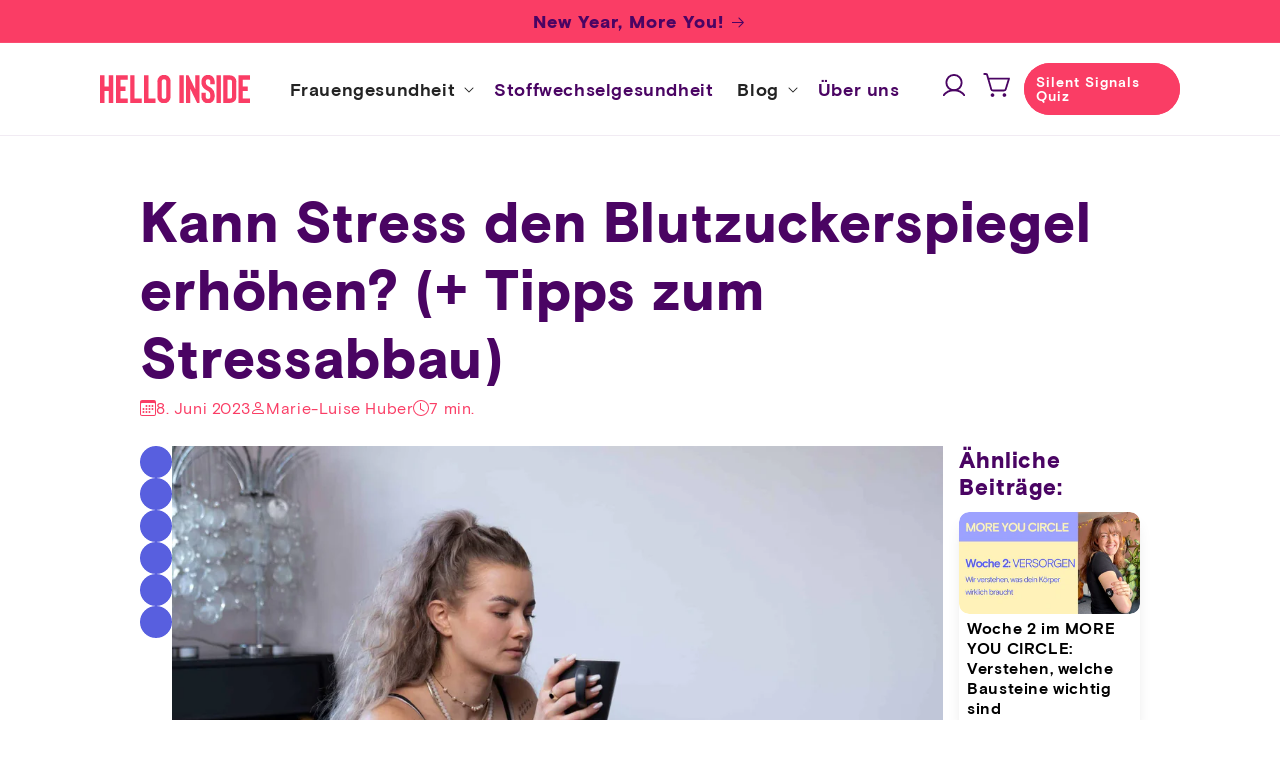

--- FILE ---
content_type: text/html; charset=utf-8
request_url: https://helloinside.com/de-de/blogs/insider/stress-blutzucker
body_size: 43749
content:
<!doctype html>
<html class="no-js" lang="de">
  <head>
    <meta charset="utf-8">
    <meta http-equiv="X-UA-Compatible" content="IE=edge">
    <meta name="viewport" content="width=device-width,initial-scale=1">
    <meta name="theme-color" content="">
    <link rel="canonical" href="https://helloinside.com/de-de/blogs/insider/stress-blutzucker">
    <link rel="preconnect" href="https://cdn.shopify.com" crossorigin><link rel="icon" type="image/png" href="//helloinside.com/cdn/shop/files/Gruppe_maskieren_1_49d24b65-1b13-4b50-9728-4216c6bd5a3c.png?crop=center&height=32&v=1684703731&width=32"><title>
      Diese Tipps helfen Stress zu reduzieren und Blutzucker zu senken!
 &ndash; HELLO INSIDE</title>

    
      <meta name="description" content="Stress hat einen Einfluss auf den Blutzuckerspiegel &amp; die allgemeine Gesundheit. Mit Tipps zum Stressabbau kannst du den Blutzucker ausgleichen.">
    

    

<meta property="og:site_name" content="HELLO INSIDE">
<meta property="og:url" content="https://helloinside.com/de-de/blogs/insider/stress-blutzucker">
<meta property="og:title" content="Diese Tipps helfen Stress zu reduzieren und Blutzucker zu senken!">
<meta property="og:type" content="article">
<meta property="og:description" content="Stress hat einen Einfluss auf den Blutzuckerspiegel &amp; die allgemeine Gesundheit. Mit Tipps zum Stressabbau kannst du den Blutzucker ausgleichen."><meta property="og:image" content="http://helloinside.com/cdn/shop/articles/HelloInside7701-1-min-scaled.jpg?v=1686251678">
  <meta property="og:image:secure_url" content="https://helloinside.com/cdn/shop/articles/HelloInside7701-1-min-scaled.jpg?v=1686251678">
  <meta property="og:image:width" content="2560">
  <meta property="og:image:height" content="1707"><meta name="twitter:card" content="summary_large_image">
<meta name="twitter:title" content="Diese Tipps helfen Stress zu reduzieren und Blutzucker zu senken!">
<meta name="twitter:description" content="Stress hat einen Einfluss auf den Blutzuckerspiegel &amp; die allgemeine Gesundheit. Mit Tipps zum Stressabbau kannst du den Blutzucker ausgleichen.">


    

    <link rel="preload" href="//helloinside.com/cdn/shop/t/3/assets/global.css?v=73682250004660315401764223090" as="style">
    <link rel="preload" href="//helloinside.com/cdn/shop/t/3/assets/db_.bundle.49b21cf43cd45ef105bf.js?v=83384197413741900911768481470" as="script">
    <script src="//helloinside.com/cdn/shop/t/3/assets/db_.bundle.49b21cf43cd45ef105bf.js?v=83384197413741900911768481470" defer="defer"></script>
    <script>window.performance && window.performance.mark && window.performance.mark('shopify.content_for_header.start');</script><meta name="google-site-verification" content="Xraoc7ZD0HDxfDC7ag1OABRPrLNhboDH88-znXrGKtY">
<meta id="shopify-digital-wallet" name="shopify-digital-wallet" content="/76170985783/digital_wallets/dialog">
<meta name="shopify-checkout-api-token" content="1657fd7a136fd1c586b3754a5b557cda">
<meta id="in-context-paypal-metadata" data-shop-id="76170985783" data-venmo-supported="false" data-environment="production" data-locale="de_DE" data-paypal-v4="true" data-currency="EUR">
<link rel="alternate" type="application/atom+xml" title="Feed" href="/de-de/blogs/insider.atom" />
<link rel="alternate" hreflang="x-default" href="https://helloinside.com/blogs/insider/stress-blutzucker">
<link rel="alternate" hreflang="de" href="https://helloinside.com/blogs/insider/stress-blutzucker">
<link rel="alternate" hreflang="en" href="https://helloinside.com/en/blogs/insider/stress-blutzucker">
<link rel="alternate" hreflang="de-FR" href="https://helloinside.com/de-fr/blogs/insider/stress-blutzucker">
<link rel="alternate" hreflang="en-FR" href="https://helloinside.com/en-fr/blogs/insider/stress-blutzucker">
<link rel="alternate" hreflang="en-GB" href="https://helloinside.com/en-uk/blogs/insider/stress-blutzucker">
<link rel="alternate" hreflang="de-GB" href="https://helloinside.com/de-uk/blogs/insider/stress-blutzucker">
<link rel="alternate" hreflang="de-CH" href="https://helloinside.com/de-ch/blogs/insider/stress-blutzucker">
<link rel="alternate" hreflang="en-CH" href="https://helloinside.com/en-ch/blogs/insider/stress-blutzucker">
<link rel="alternate" hreflang="de-DE" href="https://helloinside.com/de-de/blogs/insider/stress-blutzucker">
<link rel="alternate" hreflang="en-DE" href="https://helloinside.com/en-de/blogs/insider/stress-blutzucker">
<link rel="alternate" hreflang="de-IT" href="https://helloinside.com/de-it/blogs/insider/stress-blutzucker">
<link rel="alternate" hreflang="en-IT" href="https://helloinside.com/en-it/blogs/insider/stress-blutzucker">
<link rel="alternate" hreflang="en-ES" href="https://helloinside.com/en-es/blogs/insider/stress-blutzucker">
<link rel="alternate" hreflang="de-ES" href="https://helloinside.com/de-es/blogs/insider/stress-blutzucker">
<link rel="alternate" hreflang="en-IE" href="https://helloinside.com/en-ie/blogs/insider/stress-blutzucker">
<link rel="alternate" hreflang="en-US" href="https://helloinside.com/en-us/blogs/insider/stress-blutzucker">
<link rel="alternate" hreflang="de-US" href="https://helloinside.com/de-us/blogs/insider/stress-blutzucker">
<script async="async" src="/checkouts/internal/preloads.js?locale=de-DE"></script>
<script id="apple-pay-shop-capabilities" type="application/json">{"shopId":76170985783,"countryCode":"AT","currencyCode":"EUR","merchantCapabilities":["supports3DS"],"merchantId":"gid:\/\/shopify\/Shop\/76170985783","merchantName":"HELLO INSIDE","requiredBillingContactFields":["postalAddress","email"],"requiredShippingContactFields":["postalAddress","email"],"shippingType":"shipping","supportedNetworks":["visa","maestro","masterCard"],"total":{"type":"pending","label":"HELLO INSIDE","amount":"1.00"},"shopifyPaymentsEnabled":true,"supportsSubscriptions":true}</script>
<script id="shopify-features" type="application/json">{"accessToken":"1657fd7a136fd1c586b3754a5b557cda","betas":["rich-media-storefront-analytics"],"domain":"helloinside.com","predictiveSearch":true,"shopId":76170985783,"locale":"de"}</script>
<script>var Shopify = Shopify || {};
Shopify.shop = "helloinside.myshopify.com";
Shopify.locale = "de";
Shopify.currency = {"active":"EUR","rate":"1.0"};
Shopify.country = "DE";
Shopify.theme = {"name":"webshop\/production","id":149948006711,"schema_name":"Dawn","schema_version":"9.0.0","theme_store_id":null,"role":"main"};
Shopify.theme.handle = "null";
Shopify.theme.style = {"id":null,"handle":null};
Shopify.cdnHost = "helloinside.com/cdn";
Shopify.routes = Shopify.routes || {};
Shopify.routes.root = "/de-de/";</script>
<script type="module">!function(o){(o.Shopify=o.Shopify||{}).modules=!0}(window);</script>
<script>!function(o){function n(){var o=[];function n(){o.push(Array.prototype.slice.apply(arguments))}return n.q=o,n}var t=o.Shopify=o.Shopify||{};t.loadFeatures=n(),t.autoloadFeatures=n()}(window);</script>
<script id="shop-js-analytics" type="application/json">{"pageType":"article"}</script>
<script defer="defer" async type="module" src="//helloinside.com/cdn/shopifycloud/shop-js/modules/v2/client.init-shop-cart-sync_D96QZrIF.de.esm.js"></script>
<script defer="defer" async type="module" src="//helloinside.com/cdn/shopifycloud/shop-js/modules/v2/chunk.common_SV6uigsF.esm.js"></script>
<script type="module">
  await import("//helloinside.com/cdn/shopifycloud/shop-js/modules/v2/client.init-shop-cart-sync_D96QZrIF.de.esm.js");
await import("//helloinside.com/cdn/shopifycloud/shop-js/modules/v2/chunk.common_SV6uigsF.esm.js");

  window.Shopify.SignInWithShop?.initShopCartSync?.({"fedCMEnabled":true,"windoidEnabled":true});

</script>
<script>(function() {
  var isLoaded = false;
  function asyncLoad() {
    if (isLoaded) return;
    isLoaded = true;
    var urls = ["https:\/\/cdn-app.sealsubscriptions.com\/shopify\/public\/js\/sealsubscriptions.js?shop=helloinside.myshopify.com","https:\/\/cdn.weglot.com\/weglot_script_tag.js?shop=helloinside.myshopify.com","https:\/\/static.klaviyo.com\/onsite\/js\/klaviyo.js?company_id=WNPXzp\u0026shop=helloinside.myshopify.com","https:\/\/d2badvwg0mti9p.cloudfront.net\/script.js?shop=helloinside.myshopify.com\u0026shop=helloinside.myshopify.com","https:\/\/cdn-app.cart-bot.net\/public\/js\/append.js?shop=helloinside.myshopify.com","https:\/\/cdn-bundler.nice-team.net\/app\/js\/bundler.js?shop=helloinside.myshopify.com"];
    for (var i = 0; i < urls.length; i++) {
      var s = document.createElement('script');
      s.type = 'text/javascript';
      s.async = true;
      s.src = urls[i];
      var x = document.getElementsByTagName('script')[0];
      x.parentNode.insertBefore(s, x);
    }
  };
  if(window.attachEvent) {
    window.attachEvent('onload', asyncLoad);
  } else {
    window.addEventListener('load', asyncLoad, false);
  }
})();</script>
<script id="__st">var __st={"a":76170985783,"offset":3600,"reqid":"07deae94-950c-4cfa-86a0-cbbddd3385ed-1768503212","pageurl":"helloinside.com\/de-de\/blogs\/insider\/stress-blutzucker","s":"articles-605548478775","u":"d5d3c4a532ef","p":"article","rtyp":"article","rid":605548478775};</script>
<script>window.ShopifyPaypalV4VisibilityTracking = true;</script>
<script id="captcha-bootstrap">!function(){'use strict';const t='contact',e='account',n='new_comment',o=[[t,t],['blogs',n],['comments',n],[t,'customer']],c=[[e,'customer_login'],[e,'guest_login'],[e,'recover_customer_password'],[e,'create_customer']],r=t=>t.map((([t,e])=>`form[action*='/${t}']:not([data-nocaptcha='true']) input[name='form_type'][value='${e}']`)).join(','),a=t=>()=>t?[...document.querySelectorAll(t)].map((t=>t.form)):[];function s(){const t=[...o],e=r(t);return a(e)}const i='password',u='form_key',d=['recaptcha-v3-token','g-recaptcha-response','h-captcha-response',i],f=()=>{try{return window.sessionStorage}catch{return}},m='__shopify_v',_=t=>t.elements[u];function p(t,e,n=!1){try{const o=window.sessionStorage,c=JSON.parse(o.getItem(e)),{data:r}=function(t){const{data:e,action:n}=t;return t[m]||n?{data:e,action:n}:{data:t,action:n}}(c);for(const[e,n]of Object.entries(r))t.elements[e]&&(t.elements[e].value=n);n&&o.removeItem(e)}catch(o){console.error('form repopulation failed',{error:o})}}const l='form_type',E='cptcha';function T(t){t.dataset[E]=!0}const w=window,h=w.document,L='Shopify',v='ce_forms',y='captcha';let A=!1;((t,e)=>{const n=(g='f06e6c50-85a8-45c8-87d0-21a2b65856fe',I='https://cdn.shopify.com/shopifycloud/storefront-forms-hcaptcha/ce_storefront_forms_captcha_hcaptcha.v1.5.2.iife.js',D={infoText:'Durch hCaptcha geschützt',privacyText:'Datenschutz',termsText:'Allgemeine Geschäftsbedingungen'},(t,e,n)=>{const o=w[L][v],c=o.bindForm;if(c)return c(t,g,e,D).then(n);var r;o.q.push([[t,g,e,D],n]),r=I,A||(h.body.append(Object.assign(h.createElement('script'),{id:'captcha-provider',async:!0,src:r})),A=!0)});var g,I,D;w[L]=w[L]||{},w[L][v]=w[L][v]||{},w[L][v].q=[],w[L][y]=w[L][y]||{},w[L][y].protect=function(t,e){n(t,void 0,e),T(t)},Object.freeze(w[L][y]),function(t,e,n,w,h,L){const[v,y,A,g]=function(t,e,n){const i=e?o:[],u=t?c:[],d=[...i,...u],f=r(d),m=r(i),_=r(d.filter((([t,e])=>n.includes(e))));return[a(f),a(m),a(_),s()]}(w,h,L),I=t=>{const e=t.target;return e instanceof HTMLFormElement?e:e&&e.form},D=t=>v().includes(t);t.addEventListener('submit',(t=>{const e=I(t);if(!e)return;const n=D(e)&&!e.dataset.hcaptchaBound&&!e.dataset.recaptchaBound,o=_(e),c=g().includes(e)&&(!o||!o.value);(n||c)&&t.preventDefault(),c&&!n&&(function(t){try{if(!f())return;!function(t){const e=f();if(!e)return;const n=_(t);if(!n)return;const o=n.value;o&&e.removeItem(o)}(t);const e=Array.from(Array(32),(()=>Math.random().toString(36)[2])).join('');!function(t,e){_(t)||t.append(Object.assign(document.createElement('input'),{type:'hidden',name:u})),t.elements[u].value=e}(t,e),function(t,e){const n=f();if(!n)return;const o=[...t.querySelectorAll(`input[type='${i}']`)].map((({name:t})=>t)),c=[...d,...o],r={};for(const[a,s]of new FormData(t).entries())c.includes(a)||(r[a]=s);n.setItem(e,JSON.stringify({[m]:1,action:t.action,data:r}))}(t,e)}catch(e){console.error('failed to persist form',e)}}(e),e.submit())}));const S=(t,e)=>{t&&!t.dataset[E]&&(n(t,e.some((e=>e===t))),T(t))};for(const o of['focusin','change'])t.addEventListener(o,(t=>{const e=I(t);D(e)&&S(e,y())}));const B=e.get('form_key'),M=e.get(l),P=B&&M;t.addEventListener('DOMContentLoaded',(()=>{const t=y();if(P)for(const e of t)e.elements[l].value===M&&p(e,B);[...new Set([...A(),...v().filter((t=>'true'===t.dataset.shopifyCaptcha))])].forEach((e=>S(e,t)))}))}(h,new URLSearchParams(w.location.search),n,t,e,['guest_login'])})(!0,!0)}();</script>
<script integrity="sha256-4kQ18oKyAcykRKYeNunJcIwy7WH5gtpwJnB7kiuLZ1E=" data-source-attribution="shopify.loadfeatures" defer="defer" src="//helloinside.com/cdn/shopifycloud/storefront/assets/storefront/load_feature-a0a9edcb.js" crossorigin="anonymous"></script>
<script data-source-attribution="shopify.dynamic_checkout.dynamic.init">var Shopify=Shopify||{};Shopify.PaymentButton=Shopify.PaymentButton||{isStorefrontPortableWallets:!0,init:function(){window.Shopify.PaymentButton.init=function(){};var t=document.createElement("script");t.src="https://helloinside.com/cdn/shopifycloud/portable-wallets/latest/portable-wallets.de.js",t.type="module",document.head.appendChild(t)}};
</script>
<script data-source-attribution="shopify.dynamic_checkout.buyer_consent">
  function portableWalletsHideBuyerConsent(e){var t=document.getElementById("shopify-buyer-consent"),n=document.getElementById("shopify-subscription-policy-button");t&&n&&(t.classList.add("hidden"),t.setAttribute("aria-hidden","true"),n.removeEventListener("click",e))}function portableWalletsShowBuyerConsent(e){var t=document.getElementById("shopify-buyer-consent"),n=document.getElementById("shopify-subscription-policy-button");t&&n&&(t.classList.remove("hidden"),t.removeAttribute("aria-hidden"),n.addEventListener("click",e))}window.Shopify?.PaymentButton&&(window.Shopify.PaymentButton.hideBuyerConsent=portableWalletsHideBuyerConsent,window.Shopify.PaymentButton.showBuyerConsent=portableWalletsShowBuyerConsent);
</script>
<script data-source-attribution="shopify.dynamic_checkout.cart.bootstrap">document.addEventListener("DOMContentLoaded",(function(){function t(){return document.querySelector("shopify-accelerated-checkout-cart, shopify-accelerated-checkout")}if(t())Shopify.PaymentButton.init();else{new MutationObserver((function(e,n){t()&&(Shopify.PaymentButton.init(),n.disconnect())})).observe(document.body,{childList:!0,subtree:!0})}}));
</script>
<link id="shopify-accelerated-checkout-styles" rel="stylesheet" media="screen" href="https://helloinside.com/cdn/shopifycloud/portable-wallets/latest/accelerated-checkout-backwards-compat.css" crossorigin="anonymous">
<style id="shopify-accelerated-checkout-cart">
        #shopify-buyer-consent {
  margin-top: 1em;
  display: inline-block;
  width: 100%;
}

#shopify-buyer-consent.hidden {
  display: none;
}

#shopify-subscription-policy-button {
  background: none;
  border: none;
  padding: 0;
  text-decoration: underline;
  font-size: inherit;
  cursor: pointer;
}

#shopify-subscription-policy-button::before {
  box-shadow: none;
}

      </style>
<script id="sections-script" data-sections="header" defer="defer" src="//helloinside.com/cdn/shop/t/3/compiled_assets/scripts.js?24131"></script>
<script>window.performance && window.performance.mark && window.performance.mark('shopify.content_for_header.end');</script>

    <style data-shopify>
      :root {
        --font-body-family: 'basis-grotesque-regular', 'DM Sans', serif, swap;
        --font-body-style: normal;
        --font-body-weight: 300;
        --font-body-weight-bold: 600;

        --font-heading-family: 'basis-grotesque-bold', 'DM Sans', serif, swap;
        --font-heading-style: bold;
        --font-heading-weight: 900;

        --url-highlight-text-bg--yellow: url(//helloinside.com/cdn/shop/t/3/assets/highlight-text-bg--yellow.svg?v=70497853852424198051686939937);
        --url-highlight-text-bg--dark-yellow: url(//helloinside.com/cdn/shop/t/3/assets/highlight-text-bg--dark-yellow.svg?v=19231298774014828061686939932);

        --font-body-scale: 1.0;
        --font-heading-scale: 1.4;

        --color-base-text: 74, 4, 99;
        --color-shadow: 74, 4, 99;
        --color-base-background-1: 255, 255, 255;
        --color-base-background-2: 243, 243, 243;
        --color-base-solid-button-labels: 74, 4, 99;
        --color-base-outline-button-labels: 35, 35, 35;
        --color-base-accent-1: 215, 206, 251;
        --color-base-accent-2: 250, 61, 101;
        --color-base-accent-3: 255, 244, 246;
        --color-base-accent-4: 255, 240, 199;
        --color-base-accent-5: 233, 239, 255;
        --payment-terms-background-color: #ffffff;

        --gradient-base-background-1: #ffffff;
        --gradient-base-background-2: #f3f3f3;
        --gradient-base-accent-1: #D7CEFB;
        --gradient-base-accent-2: #FA3D65;
        --gradient-base-accent-3: #FFF4F6;

        --media-padding: px;
        --media-border-opacity: 0.05;
        --media-border-width: 0px;
        --media-radius: 0px;
        --media-shadow-opacity: 0.0;
        --media-shadow-horizontal-offset: 0px;
        --media-shadow-vertical-offset: 4px;
        --media-shadow-blur-radius: 5px;
        --media-shadow-visible: 0;

        --page-width: 110rem;
        --page-width-margin: 0rem;

        --product-card-image-padding: 0.0rem;
        --product-card-corner-radius: 1.6rem;
        --product-card-text-alignment: left;
        --product-card-border-width: 0.0rem;
        --product-card-border-opacity: 0.1;
        --product-card-shadow-opacity: 0.0;
        --product-card-shadow-visible: 0;
        --product-card-shadow-horizontal-offset: 0.0rem;
        --product-card-shadow-vertical-offset: 0.4rem;
        --product-card-shadow-blur-radius: 0.5rem;

        --collection-card-image-padding: 0.0rem;
        --collection-card-corner-radius: 1.6rem;
        --collection-card-text-alignment: left;
        --collection-card-border-width: 0.0rem;
        --collection-card-border-opacity: 0.1;
        --collection-card-shadow-opacity: 0.0;
        --collection-card-shadow-visible: 0;
        --collection-card-shadow-horizontal-offset: 0.0rem;
        --collection-card-shadow-vertical-offset: 0.4rem;
        --collection-card-shadow-blur-radius: 0.5rem;

        --blog-card-image-padding: 0.0rem;
        --blog-card-corner-radius: 1.6rem;
        --blog-card-text-alignment: left;
        --blog-card-border-width: 0.0rem;
        --blog-card-border-opacity: 0.1;
        --blog-card-shadow-opacity: 0.0;
        --blog-card-shadow-visible: 0;
        --blog-card-shadow-horizontal-offset: 0.0rem;
        --blog-card-shadow-vertical-offset: 0.4rem;
        --blog-card-shadow-blur-radius: 0.5rem;

        --badge-corner-radius: 4.0rem;

        --popup-border-width: 1px;
        --popup-border-opacity: 0.1;
        --popup-corner-radius: 16px;
        --popup-shadow-opacity: 0.0;
        --popup-shadow-horizontal-offset: 0px;
        --popup-shadow-vertical-offset: 4px;
        --popup-shadow-blur-radius: 5px;

        --drawer-border-width: 1px;
        --drawer-border-opacity: 0.1;
        --drawer-shadow-opacity: 0.0;
        --drawer-shadow-horizontal-offset: 0px;
        --drawer-shadow-vertical-offset: 4px;
        --drawer-shadow-blur-radius: 5px;

        --spacing-sections-desktop: 0px;
        --spacing-sections-mobile: 0px;

        --grid-desktop-vertical-spacing: 32px;
        --grid-desktop-horizontal-spacing: 36px;
        --grid-mobile-vertical-spacing: 16px;
        --grid-mobile-horizontal-spacing: 18px;

        --text-boxes-border-opacity: 0.1;
        --text-boxes-border-width: 0px;
        --text-boxes-radius: 0px;
        --text-boxes-shadow-opacity: 0.0;
        --text-boxes-shadow-visible: 0;
        --text-boxes-shadow-horizontal-offset: 0px;
        --text-boxes-shadow-vertical-offset: 4px;
        --text-boxes-shadow-blur-radius: 5px;

        --buttons-radius: 40px;
        --buttons-radius-outset: 41px;
        --buttons-border-width: 1px;
        --buttons-border-opacity: 1.0;
        --buttons-shadow-opacity: 0.0;
        --buttons-shadow-visible: 0;
        --buttons-shadow-horizontal-offset: 0px;
        --buttons-shadow-vertical-offset: 4px;
        --buttons-shadow-blur-radius: 5px;
        --buttons-border-offset: 0.3px;

        --inputs-radius: 8px;
        --inputs-border-width: 1px;
        --inputs-border-opacity: 0.55;
        --inputs-shadow-opacity: 0.0;
        --inputs-shadow-horizontal-offset: 0px;
        --inputs-margin-offset: 0px;
        --inputs-shadow-vertical-offset: 4px;
        --inputs-shadow-blur-radius: 5px;
        --inputs-radius-outset: 9px;

        --variant-pills-radius: 40px;
        --variant-pills-border-width: 1px;
        --variant-pills-border-opacity: 0.55;
        --variant-pills-shadow-opacity: 0.0;
        --variant-pills-shadow-horizontal-offset: 0px;
        --variant-pills-shadow-vertical-offset: 4px;
        --variant-pills-shadow-blur-radius: 5px;
      }

      *,
      *::before,
      *::after {
        box-sizing: inherit;
      }

      html {
        box-sizing: border-box;
        font-size: calc(var(--font-body-scale) * 62.5%);
        height: 100%;
      }

      body {
        display: grid;
        grid-template-rows: auto auto 1fr auto;
        grid-template-columns: 100%;
        min-height: 100%;
        margin: 0;
        font-size: 1.5rem;
        letter-spacing: 0.06rem;
        line-height: calc(1 + 0.8 / var(--font-body-scale));
        font-family: var(--font-body-family);
        font-style: var(--font-body-style);
        font-weight: var(--font-body-weight);
      }

      @media screen and (min-width: 750px) {
        body {
          font-size: 1.6rem;
        }
      }
    </style>

    <link href="//helloinside.com/cdn/shop/t/3/assets/global.css?v=73682250004660315401764223090" rel="stylesheet" type="text/css" media="all" />
<link rel="preload" as="font" href="//helloinside.com/cdn/fonts/assistant/assistant_n4.9120912a469cad1cc292572851508ca49d12e768.woff2" type="font/woff2" crossorigin><link rel="preload" as="font" href="//helloinside.com/cdn/fonts/assistant/assistant_n4.9120912a469cad1cc292572851508ca49d12e768.woff2" type="font/woff2" crossorigin><script>
      document.documentElement.className = document.documentElement.className.replace('no-js', 'js');
      if (Shopify.designMode) {
        document.documentElement.classList.add('shopify-design-mode');
      }
    </script>

    

    
    <!-- Hotjar Tracking Code for https://helloinside.com -->
<script>
    (function(h,o,t,j,a,r){
        h.hj=h.hj||function(){(h.hj.q=h.hj.q||[]).push(arguments)};
        h._hjSettings={hjid:3600067,hjsv:6};
        a=o.getElementsByTagName('head')[0];
        r=o.createElement('script');r.async=1;
        r.src=t+h._hjSettings.hjid+j+h._hjSettings.hjsv;
        a.appendChild(r);
    })(window,document,'https://static.hotjar.com/c/hotjar-','.js?sv=');
</script>
  



<!-- BEGIN app block: shopify://apps/geo-pro-geolocation/blocks/geopro/16fc5313-7aee-4e90-ac95-f50fc7c8b657 --><!-- This snippet is used to load Geo:Pro data on the storefront -->
<meta class='geo-ip' content='[base64]'>
<!-- This snippet initializes the plugin -->
<script async>
  try {
    const loadGeoPro=()=>{let e=e=>{if(!e||e.isCrawler||"success"!==e.message){window.geopro_cancel="1";return}let o=e.isAdmin?"el-geoip-location-admin":"el-geoip-location",s=Date.now()+864e5;localStorage.setItem(o,JSON.stringify({value:e.data,expires:s})),e.isAdmin&&localStorage.setItem("el-geoip-admin",JSON.stringify({value:"1",expires:s}))},o=new XMLHttpRequest;o.open("GET","https://geo.geoproapp.com?x-api-key=91e359ab7-2b63-539e-1de2-c4bf731367a7",!0),o.responseType="json",o.onload=()=>e(200===o.status?o.response:null),o.send()},load=!["el-geoip-location-admin","el-geoip-location"].some(e=>{try{let o=JSON.parse(localStorage.getItem(e));return o&&o.expires>Date.now()}catch(s){return!1}});load&&loadGeoPro();
  } catch(e) {
    console.warn('Geo:Pro error', e);
    window.geopro_cancel = '1';
  }
</script>
<script src="https://cdn.shopify.com/extensions/019b746b-26da-7a64-a671-397924f34f11/easylocation-195/assets/easylocation-storefront.min.js" type="text/javascript" async></script>


<!-- END app block --><!-- BEGIN app block: shopify://apps/consentmo-gdpr/blocks/gdpr_cookie_consent/4fbe573f-a377-4fea-9801-3ee0858cae41 -->


<!-- END app block --><!-- BEGIN app block: shopify://apps/seal-subscriptions/blocks/subscription-script-append/13b25004-a140-4ab7-b5fe-29918f759699 --><script defer="defer">
	/**	SealSubs loader,version number: 2.0 */
	(function(){
		var loadScript=function(a,b){var c=document.createElement("script");c.setAttribute("defer", "defer");c.type="text/javascript",c.readyState?c.onreadystatechange=function(){("loaded"==c.readyState||"complete"==c.readyState)&&(c.onreadystatechange=null,b())}:c.onload=function(){b()},c.src=a,document.getElementsByTagName("head")[0].appendChild(c)};
		// Set variable to prevent the other loader from requesting the same resources
		window.seal_subs_app_block_loader = true;
		appendScriptUrl('helloinside.myshopify.com');

		// get script url and append timestamp of last change
		function appendScriptUrl(shop) {
			var timeStamp = Math.floor(Date.now() / (1000*1*1));
			var timestampUrl = 'https://app.sealsubscriptions.com/shopify/public/status/shop/'+shop+'.js?'+timeStamp;
			loadScript(timestampUrl, function() {
				// append app script
				if (typeof sealsubscriptions_settings_updated == 'undefined') {
					sealsubscriptions_settings_updated = 'default-by-script';
				}
				var scriptUrl = "https://cdn-app.sealsubscriptions.com/shopify/public/js/sealsubscriptions-main.js?shop="+shop+"&"+sealsubscriptions_settings_updated;
				loadScript(scriptUrl, function(){});
			});
		}
	})();

	var SealSubsScriptAppended = true;
	
</script>

<!-- END app block --><!-- BEGIN app block: shopify://apps/uppromote-affiliate/blocks/core-script/64c32457-930d-4cb9-9641-e24c0d9cf1f4 --><!-- BEGIN app snippet: core-metafields-setting --><!--suppress ES6ConvertVarToLetConst -->
<script type="application/json" id="core-uppromote-settings">{"app_env":{"env":"production"},"message_bar_setting":{"referral_enable":0,"referral_content":"You're shopping with {affiliate_name}!","referral_font":"Poppins","referral_font_size":14,"referral_text_color":"#ffffff","referral_background_color":"#338FB1","not_referral_enable":0,"not_referral_content":"Enjoy your time.","not_referral_font":"Poppins","not_referral_font_size":14,"not_referral_text_color":"#ffffff","not_referral_background_color":"#338FB1"}}</script>
<script type="application/json" id="core-uppromote-cart">{"note":null,"attributes":{},"original_total_price":0,"total_price":0,"total_discount":0,"total_weight":0.0,"item_count":0,"items":[],"requires_shipping":false,"currency":"EUR","items_subtotal_price":0,"cart_level_discount_applications":[],"checkout_charge_amount":0}</script>
<script id="core-uppromote-quick-store-tracking-vars">
    function getDocumentContext(){const{href:a,hash:b,host:c,hostname:d,origin:e,pathname:f,port:g,protocol:h,search:i}=window.location,j=document.referrer,k=document.characterSet,l=document.title;return{location:{href:a,hash:b,host:c,hostname:d,origin:e,pathname:f,port:g,protocol:h,search:i},referrer:j||document.location.href,characterSet:k,title:l}}function getNavigatorContext(){const{language:a,cookieEnabled:b,languages:c,userAgent:d}=navigator;return{language:a,cookieEnabled:b,languages:c,userAgent:d}}function getWindowContext(){const{innerHeight:a,innerWidth:b,outerHeight:c,outerWidth:d,origin:e,screen:{height:j,width:k},screenX:f,screenY:g,scrollX:h,scrollY:i}=window;return{innerHeight:a,innerWidth:b,outerHeight:c,outerWidth:d,origin:e,screen:{screenHeight:j,screenWidth:k},screenX:f,screenY:g,scrollX:h,scrollY:i,location:getDocumentContext().location}}function getContext(){return{document:getDocumentContext(),navigator:getNavigatorContext(),window:getWindowContext()}}
    if (window.location.href.includes('?sca_ref=')) {
        localStorage.setItem('__up_lastViewedPageContext', JSON.stringify({
            context: getContext(),
            timestamp: new Date().toISOString(),
        }))
    }
</script>

<script id="core-uppromote-setting-booster">
    var UpPromoteCoreSettings = JSON.parse(document.getElementById('core-uppromote-settings').textContent)
    UpPromoteCoreSettings.currentCart = JSON.parse(document.getElementById('core-uppromote-cart')?.textContent || '{}')
    const idToClean = ['core-uppromote-settings', 'core-uppromote-cart', 'core-uppromote-setting-booster', 'core-uppromote-quick-store-tracking-vars']
    idToClean.forEach(id => {
        document.getElementById(id)?.remove()
    })
</script>
<!-- END app snippet -->


<!-- END app block --><!-- BEGIN app block: shopify://apps/klaviyo-email-marketing-sms/blocks/klaviyo-onsite-embed/2632fe16-c075-4321-a88b-50b567f42507 -->












  <script async src="https://static.klaviyo.com/onsite/js/WNPXzp/klaviyo.js?company_id=WNPXzp"></script>
  <script>!function(){if(!window.klaviyo){window._klOnsite=window._klOnsite||[];try{window.klaviyo=new Proxy({},{get:function(n,i){return"push"===i?function(){var n;(n=window._klOnsite).push.apply(n,arguments)}:function(){for(var n=arguments.length,o=new Array(n),w=0;w<n;w++)o[w]=arguments[w];var t="function"==typeof o[o.length-1]?o.pop():void 0,e=new Promise((function(n){window._klOnsite.push([i].concat(o,[function(i){t&&t(i),n(i)}]))}));return e}}})}catch(n){window.klaviyo=window.klaviyo||[],window.klaviyo.push=function(){var n;(n=window._klOnsite).push.apply(n,arguments)}}}}();</script>

  




  <script>
    window.klaviyoReviewsProductDesignMode = false
  </script>







<!-- END app block --><script src="https://cdn.shopify.com/extensions/019bb581-72a6-7486-b80f-84331cf36282/app-104/assets/core.min.js" type="text/javascript" defer="defer"></script>
<script src="https://cdn.shopify.com/extensions/019bc239-cb78-70b3-9048-b4bf2f33dcf7/consentmo-gdpr-573/assets/consentmo_cookie_consent.js" type="text/javascript" defer="defer"></script>
<link href="https://monorail-edge.shopifysvc.com" rel="dns-prefetch">
<script>(function(){if ("sendBeacon" in navigator && "performance" in window) {try {var session_token_from_headers = performance.getEntriesByType('navigation')[0].serverTiming.find(x => x.name == '_s').description;} catch {var session_token_from_headers = undefined;}var session_cookie_matches = document.cookie.match(/_shopify_s=([^;]*)/);var session_token_from_cookie = session_cookie_matches && session_cookie_matches.length === 2 ? session_cookie_matches[1] : "";var session_token = session_token_from_headers || session_token_from_cookie || "";function handle_abandonment_event(e) {var entries = performance.getEntries().filter(function(entry) {return /monorail-edge.shopifysvc.com/.test(entry.name);});if (!window.abandonment_tracked && entries.length === 0) {window.abandonment_tracked = true;var currentMs = Date.now();var navigation_start = performance.timing.navigationStart;var payload = {shop_id: 76170985783,url: window.location.href,navigation_start,duration: currentMs - navigation_start,session_token,page_type: "article"};window.navigator.sendBeacon("https://monorail-edge.shopifysvc.com/v1/produce", JSON.stringify({schema_id: "online_store_buyer_site_abandonment/1.1",payload: payload,metadata: {event_created_at_ms: currentMs,event_sent_at_ms: currentMs}}));}}window.addEventListener('pagehide', handle_abandonment_event);}}());</script>
<script id="web-pixels-manager-setup">(function e(e,d,r,n,o){if(void 0===o&&(o={}),!Boolean(null===(a=null===(i=window.Shopify)||void 0===i?void 0:i.analytics)||void 0===a?void 0:a.replayQueue)){var i,a;window.Shopify=window.Shopify||{};var t=window.Shopify;t.analytics=t.analytics||{};var s=t.analytics;s.replayQueue=[],s.publish=function(e,d,r){return s.replayQueue.push([e,d,r]),!0};try{self.performance.mark("wpm:start")}catch(e){}var l=function(){var e={modern:/Edge?\/(1{2}[4-9]|1[2-9]\d|[2-9]\d{2}|\d{4,})\.\d+(\.\d+|)|Firefox\/(1{2}[4-9]|1[2-9]\d|[2-9]\d{2}|\d{4,})\.\d+(\.\d+|)|Chrom(ium|e)\/(9{2}|\d{3,})\.\d+(\.\d+|)|(Maci|X1{2}).+ Version\/(15\.\d+|(1[6-9]|[2-9]\d|\d{3,})\.\d+)([,.]\d+|)( \(\w+\)|)( Mobile\/\w+|) Safari\/|Chrome.+OPR\/(9{2}|\d{3,})\.\d+\.\d+|(CPU[ +]OS|iPhone[ +]OS|CPU[ +]iPhone|CPU IPhone OS|CPU iPad OS)[ +]+(15[._]\d+|(1[6-9]|[2-9]\d|\d{3,})[._]\d+)([._]\d+|)|Android:?[ /-](13[3-9]|1[4-9]\d|[2-9]\d{2}|\d{4,})(\.\d+|)(\.\d+|)|Android.+Firefox\/(13[5-9]|1[4-9]\d|[2-9]\d{2}|\d{4,})\.\d+(\.\d+|)|Android.+Chrom(ium|e)\/(13[3-9]|1[4-9]\d|[2-9]\d{2}|\d{4,})\.\d+(\.\d+|)|SamsungBrowser\/([2-9]\d|\d{3,})\.\d+/,legacy:/Edge?\/(1[6-9]|[2-9]\d|\d{3,})\.\d+(\.\d+|)|Firefox\/(5[4-9]|[6-9]\d|\d{3,})\.\d+(\.\d+|)|Chrom(ium|e)\/(5[1-9]|[6-9]\d|\d{3,})\.\d+(\.\d+|)([\d.]+$|.*Safari\/(?![\d.]+ Edge\/[\d.]+$))|(Maci|X1{2}).+ Version\/(10\.\d+|(1[1-9]|[2-9]\d|\d{3,})\.\d+)([,.]\d+|)( \(\w+\)|)( Mobile\/\w+|) Safari\/|Chrome.+OPR\/(3[89]|[4-9]\d|\d{3,})\.\d+\.\d+|(CPU[ +]OS|iPhone[ +]OS|CPU[ +]iPhone|CPU IPhone OS|CPU iPad OS)[ +]+(10[._]\d+|(1[1-9]|[2-9]\d|\d{3,})[._]\d+)([._]\d+|)|Android:?[ /-](13[3-9]|1[4-9]\d|[2-9]\d{2}|\d{4,})(\.\d+|)(\.\d+|)|Mobile Safari.+OPR\/([89]\d|\d{3,})\.\d+\.\d+|Android.+Firefox\/(13[5-9]|1[4-9]\d|[2-9]\d{2}|\d{4,})\.\d+(\.\d+|)|Android.+Chrom(ium|e)\/(13[3-9]|1[4-9]\d|[2-9]\d{2}|\d{4,})\.\d+(\.\d+|)|Android.+(UC? ?Browser|UCWEB|U3)[ /]?(15\.([5-9]|\d{2,})|(1[6-9]|[2-9]\d|\d{3,})\.\d+)\.\d+|SamsungBrowser\/(5\.\d+|([6-9]|\d{2,})\.\d+)|Android.+MQ{2}Browser\/(14(\.(9|\d{2,})|)|(1[5-9]|[2-9]\d|\d{3,})(\.\d+|))(\.\d+|)|K[Aa][Ii]OS\/(3\.\d+|([4-9]|\d{2,})\.\d+)(\.\d+|)/},d=e.modern,r=e.legacy,n=navigator.userAgent;return n.match(d)?"modern":n.match(r)?"legacy":"unknown"}(),u="modern"===l?"modern":"legacy",c=(null!=n?n:{modern:"",legacy:""})[u],f=function(e){return[e.baseUrl,"/wpm","/b",e.hashVersion,"modern"===e.buildTarget?"m":"l",".js"].join("")}({baseUrl:d,hashVersion:r,buildTarget:u}),m=function(e){var d=e.version,r=e.bundleTarget,n=e.surface,o=e.pageUrl,i=e.monorailEndpoint;return{emit:function(e){var a=e.status,t=e.errorMsg,s=(new Date).getTime(),l=JSON.stringify({metadata:{event_sent_at_ms:s},events:[{schema_id:"web_pixels_manager_load/3.1",payload:{version:d,bundle_target:r,page_url:o,status:a,surface:n,error_msg:t},metadata:{event_created_at_ms:s}}]});if(!i)return console&&console.warn&&console.warn("[Web Pixels Manager] No Monorail endpoint provided, skipping logging."),!1;try{return self.navigator.sendBeacon.bind(self.navigator)(i,l)}catch(e){}var u=new XMLHttpRequest;try{return u.open("POST",i,!0),u.setRequestHeader("Content-Type","text/plain"),u.send(l),!0}catch(e){return console&&console.warn&&console.warn("[Web Pixels Manager] Got an unhandled error while logging to Monorail."),!1}}}}({version:r,bundleTarget:l,surface:e.surface,pageUrl:self.location.href,monorailEndpoint:e.monorailEndpoint});try{o.browserTarget=l,function(e){var d=e.src,r=e.async,n=void 0===r||r,o=e.onload,i=e.onerror,a=e.sri,t=e.scriptDataAttributes,s=void 0===t?{}:t,l=document.createElement("script"),u=document.querySelector("head"),c=document.querySelector("body");if(l.async=n,l.src=d,a&&(l.integrity=a,l.crossOrigin="anonymous"),s)for(var f in s)if(Object.prototype.hasOwnProperty.call(s,f))try{l.dataset[f]=s[f]}catch(e){}if(o&&l.addEventListener("load",o),i&&l.addEventListener("error",i),u)u.appendChild(l);else{if(!c)throw new Error("Did not find a head or body element to append the script");c.appendChild(l)}}({src:f,async:!0,onload:function(){if(!function(){var e,d;return Boolean(null===(d=null===(e=window.Shopify)||void 0===e?void 0:e.analytics)||void 0===d?void 0:d.initialized)}()){var d=window.webPixelsManager.init(e)||void 0;if(d){var r=window.Shopify.analytics;r.replayQueue.forEach((function(e){var r=e[0],n=e[1],o=e[2];d.publishCustomEvent(r,n,o)})),r.replayQueue=[],r.publish=d.publishCustomEvent,r.visitor=d.visitor,r.initialized=!0}}},onerror:function(){return m.emit({status:"failed",errorMsg:"".concat(f," has failed to load")})},sri:function(e){var d=/^sha384-[A-Za-z0-9+/=]+$/;return"string"==typeof e&&d.test(e)}(c)?c:"",scriptDataAttributes:o}),m.emit({status:"loading"})}catch(e){m.emit({status:"failed",errorMsg:(null==e?void 0:e.message)||"Unknown error"})}}})({shopId: 76170985783,storefrontBaseUrl: "https://helloinside.com",extensionsBaseUrl: "https://extensions.shopifycdn.com/cdn/shopifycloud/web-pixels-manager",monorailEndpoint: "https://monorail-edge.shopifysvc.com/unstable/produce_batch",surface: "storefront-renderer",enabledBetaFlags: ["2dca8a86"],webPixelsConfigList: [{"id":"3034087799","configuration":"{\"accountID\":\"WNPXzp\",\"webPixelConfig\":\"eyJlbmFibGVBZGRlZFRvQ2FydEV2ZW50cyI6IHRydWV9\"}","eventPayloadVersion":"v1","runtimeContext":"STRICT","scriptVersion":"524f6c1ee37bacdca7657a665bdca589","type":"APP","apiClientId":123074,"privacyPurposes":["ANALYTICS","MARKETING"],"dataSharingAdjustments":{"protectedCustomerApprovalScopes":["read_customer_address","read_customer_email","read_customer_name","read_customer_personal_data","read_customer_phone"]}},{"id":"1683161463","configuration":"{\"config\":\"{\\\"google_tag_ids\\\":[\\\"G-SWWFYZT699\\\"],\\\"target_country\\\":\\\"ZZ\\\",\\\"gtag_events\\\":[{\\\"type\\\":\\\"begin_checkout\\\",\\\"action_label\\\":\\\"G-SWWFYZT699\\\"},{\\\"type\\\":\\\"search\\\",\\\"action_label\\\":\\\"G-SWWFYZT699\\\"},{\\\"type\\\":\\\"view_item\\\",\\\"action_label\\\":\\\"G-SWWFYZT699\\\"},{\\\"type\\\":\\\"purchase\\\",\\\"action_label\\\":\\\"G-SWWFYZT699\\\"},{\\\"type\\\":\\\"page_view\\\",\\\"action_label\\\":\\\"G-SWWFYZT699\\\"},{\\\"type\\\":\\\"add_payment_info\\\",\\\"action_label\\\":\\\"G-SWWFYZT699\\\"},{\\\"type\\\":\\\"add_to_cart\\\",\\\"action_label\\\":\\\"G-SWWFYZT699\\\"}],\\\"enable_monitoring_mode\\\":false}\"}","eventPayloadVersion":"v1","runtimeContext":"OPEN","scriptVersion":"b2a88bafab3e21179ed38636efcd8a93","type":"APP","apiClientId":1780363,"privacyPurposes":[],"dataSharingAdjustments":{"protectedCustomerApprovalScopes":["read_customer_address","read_customer_email","read_customer_name","read_customer_personal_data","read_customer_phone"]}},{"id":"411140407","configuration":"{\"pixel_id\":\"452172442669774\",\"pixel_type\":\"facebook_pixel\",\"metaapp_system_user_token\":\"-\"}","eventPayloadVersion":"v1","runtimeContext":"OPEN","scriptVersion":"ca16bc87fe92b6042fbaa3acc2fbdaa6","type":"APP","apiClientId":2329312,"privacyPurposes":["ANALYTICS","MARKETING","SALE_OF_DATA"],"dataSharingAdjustments":{"protectedCustomerApprovalScopes":["read_customer_address","read_customer_email","read_customer_name","read_customer_personal_data","read_customer_phone"]}},{"id":"279249207","configuration":"{\"shopId\":\"100439\",\"env\":\"production\",\"metaData\":\"[]\"}","eventPayloadVersion":"v1","runtimeContext":"STRICT","scriptVersion":"8e11013497942cd9be82d03af35714e6","type":"APP","apiClientId":2773553,"privacyPurposes":[],"dataSharingAdjustments":{"protectedCustomerApprovalScopes":["read_customer_address","read_customer_email","read_customer_name","read_customer_personal_data","read_customer_phone"]}},{"id":"shopify-app-pixel","configuration":"{}","eventPayloadVersion":"v1","runtimeContext":"STRICT","scriptVersion":"0450","apiClientId":"shopify-pixel","type":"APP","privacyPurposes":["ANALYTICS","MARKETING"]},{"id":"shopify-custom-pixel","eventPayloadVersion":"v1","runtimeContext":"LAX","scriptVersion":"0450","apiClientId":"shopify-pixel","type":"CUSTOM","privacyPurposes":["ANALYTICS","MARKETING"]}],isMerchantRequest: false,initData: {"shop":{"name":"HELLO INSIDE","paymentSettings":{"currencyCode":"EUR"},"myshopifyDomain":"helloinside.myshopify.com","countryCode":"AT","storefrontUrl":"https:\/\/helloinside.com\/de-de"},"customer":null,"cart":null,"checkout":null,"productVariants":[],"purchasingCompany":null},},"https://helloinside.com/cdn","fcfee988w5aeb613cpc8e4bc33m6693e112",{"modern":"","legacy":""},{"shopId":"76170985783","storefrontBaseUrl":"https:\/\/helloinside.com","extensionBaseUrl":"https:\/\/extensions.shopifycdn.com\/cdn\/shopifycloud\/web-pixels-manager","surface":"storefront-renderer","enabledBetaFlags":"[\"2dca8a86\"]","isMerchantRequest":"false","hashVersion":"fcfee988w5aeb613cpc8e4bc33m6693e112","publish":"custom","events":"[[\"page_viewed\",{}]]"});</script><script>
  window.ShopifyAnalytics = window.ShopifyAnalytics || {};
  window.ShopifyAnalytics.meta = window.ShopifyAnalytics.meta || {};
  window.ShopifyAnalytics.meta.currency = 'EUR';
  var meta = {"page":{"pageType":"article","resourceType":"article","resourceId":605548478775,"requestId":"07deae94-950c-4cfa-86a0-cbbddd3385ed-1768503212"}};
  for (var attr in meta) {
    window.ShopifyAnalytics.meta[attr] = meta[attr];
  }
</script>
<script class="analytics">
  (function () {
    var customDocumentWrite = function(content) {
      var jquery = null;

      if (window.jQuery) {
        jquery = window.jQuery;
      } else if (window.Checkout && window.Checkout.$) {
        jquery = window.Checkout.$;
      }

      if (jquery) {
        jquery('body').append(content);
      }
    };

    var hasLoggedConversion = function(token) {
      if (token) {
        return document.cookie.indexOf('loggedConversion=' + token) !== -1;
      }
      return false;
    }

    var setCookieIfConversion = function(token) {
      if (token) {
        var twoMonthsFromNow = new Date(Date.now());
        twoMonthsFromNow.setMonth(twoMonthsFromNow.getMonth() + 2);

        document.cookie = 'loggedConversion=' + token + '; expires=' + twoMonthsFromNow;
      }
    }

    var trekkie = window.ShopifyAnalytics.lib = window.trekkie = window.trekkie || [];
    if (trekkie.integrations) {
      return;
    }
    trekkie.methods = [
      'identify',
      'page',
      'ready',
      'track',
      'trackForm',
      'trackLink'
    ];
    trekkie.factory = function(method) {
      return function() {
        var args = Array.prototype.slice.call(arguments);
        args.unshift(method);
        trekkie.push(args);
        return trekkie;
      };
    };
    for (var i = 0; i < trekkie.methods.length; i++) {
      var key = trekkie.methods[i];
      trekkie[key] = trekkie.factory(key);
    }
    trekkie.load = function(config) {
      trekkie.config = config || {};
      trekkie.config.initialDocumentCookie = document.cookie;
      var first = document.getElementsByTagName('script')[0];
      var script = document.createElement('script');
      script.type = 'text/javascript';
      script.onerror = function(e) {
        var scriptFallback = document.createElement('script');
        scriptFallback.type = 'text/javascript';
        scriptFallback.onerror = function(error) {
                var Monorail = {
      produce: function produce(monorailDomain, schemaId, payload) {
        var currentMs = new Date().getTime();
        var event = {
          schema_id: schemaId,
          payload: payload,
          metadata: {
            event_created_at_ms: currentMs,
            event_sent_at_ms: currentMs
          }
        };
        return Monorail.sendRequest("https://" + monorailDomain + "/v1/produce", JSON.stringify(event));
      },
      sendRequest: function sendRequest(endpointUrl, payload) {
        // Try the sendBeacon API
        if (window && window.navigator && typeof window.navigator.sendBeacon === 'function' && typeof window.Blob === 'function' && !Monorail.isIos12()) {
          var blobData = new window.Blob([payload], {
            type: 'text/plain'
          });

          if (window.navigator.sendBeacon(endpointUrl, blobData)) {
            return true;
          } // sendBeacon was not successful

        } // XHR beacon

        var xhr = new XMLHttpRequest();

        try {
          xhr.open('POST', endpointUrl);
          xhr.setRequestHeader('Content-Type', 'text/plain');
          xhr.send(payload);
        } catch (e) {
          console.log(e);
        }

        return false;
      },
      isIos12: function isIos12() {
        return window.navigator.userAgent.lastIndexOf('iPhone; CPU iPhone OS 12_') !== -1 || window.navigator.userAgent.lastIndexOf('iPad; CPU OS 12_') !== -1;
      }
    };
    Monorail.produce('monorail-edge.shopifysvc.com',
      'trekkie_storefront_load_errors/1.1',
      {shop_id: 76170985783,
      theme_id: 149948006711,
      app_name: "storefront",
      context_url: window.location.href,
      source_url: "//helloinside.com/cdn/s/trekkie.storefront.cd680fe47e6c39ca5d5df5f0a32d569bc48c0f27.min.js"});

        };
        scriptFallback.async = true;
        scriptFallback.src = '//helloinside.com/cdn/s/trekkie.storefront.cd680fe47e6c39ca5d5df5f0a32d569bc48c0f27.min.js';
        first.parentNode.insertBefore(scriptFallback, first);
      };
      script.async = true;
      script.src = '//helloinside.com/cdn/s/trekkie.storefront.cd680fe47e6c39ca5d5df5f0a32d569bc48c0f27.min.js';
      first.parentNode.insertBefore(script, first);
    };
    trekkie.load(
      {"Trekkie":{"appName":"storefront","development":false,"defaultAttributes":{"shopId":76170985783,"isMerchantRequest":null,"themeId":149948006711,"themeCityHash":"1342132192304199954","contentLanguage":"de","currency":"EUR","eventMetadataId":"6d7efbb7-9867-4e95-b8ef-6f99f8878c7d"},"isServerSideCookieWritingEnabled":true,"monorailRegion":"shop_domain","enabledBetaFlags":["65f19447"]},"Session Attribution":{},"S2S":{"facebookCapiEnabled":true,"source":"trekkie-storefront-renderer","apiClientId":580111}}
    );

    var loaded = false;
    trekkie.ready(function() {
      if (loaded) return;
      loaded = true;

      window.ShopifyAnalytics.lib = window.trekkie;

      var originalDocumentWrite = document.write;
      document.write = customDocumentWrite;
      try { window.ShopifyAnalytics.merchantGoogleAnalytics.call(this); } catch(error) {};
      document.write = originalDocumentWrite;

      window.ShopifyAnalytics.lib.page(null,{"pageType":"article","resourceType":"article","resourceId":605548478775,"requestId":"07deae94-950c-4cfa-86a0-cbbddd3385ed-1768503212","shopifyEmitted":true});

      var match = window.location.pathname.match(/checkouts\/(.+)\/(thank_you|post_purchase)/)
      var token = match? match[1]: undefined;
      if (!hasLoggedConversion(token)) {
        setCookieIfConversion(token);
        
      }
    });


        var eventsListenerScript = document.createElement('script');
        eventsListenerScript.async = true;
        eventsListenerScript.src = "//helloinside.com/cdn/shopifycloud/storefront/assets/shop_events_listener-3da45d37.js";
        document.getElementsByTagName('head')[0].appendChild(eventsListenerScript);

})();</script>
<script
  defer
  src="https://helloinside.com/cdn/shopifycloud/perf-kit/shopify-perf-kit-3.0.3.min.js"
  data-application="storefront-renderer"
  data-shop-id="76170985783"
  data-render-region="gcp-us-east1"
  data-page-type="article"
  data-theme-instance-id="149948006711"
  data-theme-name="Dawn"
  data-theme-version="9.0.0"
  data-monorail-region="shop_domain"
  data-resource-timing-sampling-rate="10"
  data-shs="true"
  data-shs-beacon="true"
  data-shs-export-with-fetch="true"
  data-shs-logs-sample-rate="1"
  data-shs-beacon-endpoint="https://helloinside.com/api/collect"
></script>
</head>

  <body
    class="gradient"
    data-template="article"
  >
    <a class="skip-to-content-link button visually-hidden" href="#MainContent">
      Direkt zum Inhalt
    </a>

<style>
  .drawer {
    visibility: hidden;
  }
</style>

<cart-drawer class="drawer is-empty">
  <div id="CartDrawer" class="cart-drawer">
    <div id="CartDrawer-Overlay" class="cart-drawer__overlay"></div>
    <div
      class="drawer__inner"
      role="dialog"
      aria-modal="true"
      aria-label="Dein Warenkorb"
      tabindex="-1"
    ><div class="drawer__inner-empty">
          <div class="cart-drawer__warnings center">
            <div class="cart-drawer__empty-content">
              <h2 class="cart__empty-text">Dein Warenkorb ist leer</h2>
              <button
                class="drawer__close"
                type="button"
                onclick="this.closest('cart-drawer').close()"
                aria-label="Schließen"
              >
                <svg
  xmlns="http://www.w3.org/2000/svg"
  aria-hidden="true"
  focusable="false"
  class="icon icon-close"
  fill="none"
  viewBox="0 0 18 17"
>
  <path d="M.865 15.978a.5.5 0 00.707.707l7.433-7.431 7.579 7.282a.501.501 0 00.846-.37.5.5 0 00-.153-.351L9.712 8.546l7.417-7.416a.5.5 0 10-.707-.708L8.991 7.853 1.413.573a.5.5 0 10-.693.72l7.563 7.268-7.418 7.417z" fill="currentColor">
</svg>

              </button>
              <a href="/de-de" class="button button--accent-2">
                Weiter entdecken
              </a><p class="cart__login-title h3">Hast du ein Konto?</p>
                <p class="cart__login-paragraph">
                  <a href="https://account.helloinside.com?locale=de&region_country=DE" class="link underlined-link">Logge dich ein</a>, damit es beim Checkout schneller geht.
                </p>
                <div class="tw-text-left">
                  <hr class="tw-my-12">
                  
<scroll-animate
  data-intersection-limit="0.2"
  class="tw-bg-pink tw-bg-opacity-20 card-corner-radius tw-py-10 tw-px-5 tw-grid tw-grid-cols-6 md:tw-grid-cols-9 md:tw-gap-2 tw-gap-4 tw-items-center"
>
  <div class="tw-col-span-2 md:tw-col-span-2">
    <img
      class="cart-item__image"
      src="//helloinside.com/cdn/shop/files/Group350_2_c055cc1c-db93-41d6-9e57-5fa1623cf940.png?v=1686271632&width=300"
      alt="Sensor"
      loading="lazy"
      width="150"
      height="138"
    >
  </div>
  <div class="tw-col-span-4 md:tw-col-span-4">
    <a href="/de-de/products/sensor" class="tw-m-0 tw-block color-foreground tw-no-underline tw-font-bold tw-leading-8 tw-mb-2">Sensor</a>
    <small class="tw-block tw-leading-7">
      <p><meta charset="utf-8"><span data-mce-fragment="1">Hol dir deinen zusätzlichen CGM für 14 Tage Glukose-Tracking.</span><br></p>
<p>Aufgrund regulatorischer Bestimmungen bieten wir länderspezifische Sensormodelle an.<br></p>
    </small>
    <div class="product-option">
      €90,00
    </div>
    <div class="select tw-mt-2">
      <select name="id" class="select__select select__select--small" form="8385390379319empty-cart-up-sell">
        
          <option 
            
            value="45527458677047">Rest Europas</option>
        
          <option 
            
            value="45527458709815">DE/CH</option>
        
      </select>
      <svg aria-hidden="true" focusable="false" class="icon icon-caret" viewBox="0 0 10 6">
  <path fill-rule="evenodd" clip-rule="evenodd" d="M9.354.646a.5.5 0 00-.708 0L5 4.293 1.354.646a.5.5 0 00-.708.708l4 4a.5.5 0 00.708 0l4-4a.5.5 0 000-.708z" fill="currentColor">
</svg>

    </div>
  </div>
  <div class="tw-col-span-6 md:tw-col-span-3">
    <product-form><form method="post" action="/de-de/cart/add" id="8385390379319empty-cart-up-sell" accept-charset="UTF-8" class="form" enctype="multipart/form-data" novalidate="novalidate" data-type="add-to-cart-form" data-clear-subscriptions="true"><input type="hidden" name="form_type" value="product" /><input type="hidden" name="utf8" value="✓" /><button
          id="8385390379319empty-cart-up-sell-submit"
          type="submit"
          name="add"
          class="button button--full-width button--accent-2"
          aria-haspopup="dialog"
          aria-live="polite"
          data-sold-out-message="true"
          
        >
          <span>Hinzufügen
</span>
          <span class="sold-out-message hidden">
            Ausverkauft
          </span>
          <div class="loading-overlay__spinner hidden">
            <svg
              aria-hidden="true"
              focusable="false"
              class="spinner"
              viewBox="0 0 66 66"
              xmlns="http://www.w3.org/2000/svg"
            >
              <circle class="path" fill="none" stroke-width="6" cx="33" cy="33" r="30"></circle>
            </svg>
          </div>
        </button><input type="hidden" name="product-id" value="8385390379319" /></form></product-form>
  </div>
</scroll-animate>

                </div>
              
            </div>
          </div></div><div class="drawer__header">
        <h2 class="drawer__heading">Dein Warenkorb</h2>
        <button
          class="drawer__close"
          type="button"
          onclick="this.closest('cart-drawer').close()"
          aria-label="Schließen"
        >
          <svg
  xmlns="http://www.w3.org/2000/svg"
  aria-hidden="true"
  focusable="false"
  class="icon icon-close"
  fill="none"
  viewBox="0 0 18 17"
>
  <path d="M.865 15.978a.5.5 0 00.707.707l7.433-7.431 7.579 7.282a.501.501 0 00.846-.37.5.5 0 00-.153-.351L9.712 8.546l7.417-7.416a.5.5 0 10-.707-.708L8.991 7.853 1.413.573a.5.5 0 10-.693.72l7.563 7.268-7.418 7.417z" fill="currentColor">
</svg>

        </button>
      </div>
      <cart-drawer-items
        
          class=" is-empty"
        
      >
        <form
          action="/de-de/cart"
          id="CartDrawer-Form"
          class="cart__contents cart-drawer__form"
          method="post"
        >
          <div id="CartDrawer-CartItems" class="drawer__contents js-contents"><p id="CartDrawer-LiveRegionText" class="visually-hidden" role="status"></p>
            <p id="CartDrawer-LineItemStatus" class="visually-hidden" aria-hidden="true" role="status">
              Wird geladen ...
            </p>
          </div>
          <div id="CartDrawer-CartErrors" role="alert"></div>
        </form>

        


      </cart-drawer-items>

      <div class="drawer__footer"><!-- Start blocks -->
        <!-- Subtotals -->

        <div class="cart-drawer__footer hide" >
          <div class="totals" role="status">
            <h2 class="totals__subtotal">Zwischensumme</h2>
            <p class="totals__subtotal-value">€0,00 EUR</p>
          </div>

          <div></div>

          <small class="tax-note caption-large rte">Inklusive Steuern, Versand wird beim Checkout berechnet
</small>
        </div>

        <!-- CTAs -->

        <div class="cart__ctas" >
          <div class="tw-grid tw-gap-x-8 tw-grid-cols-2 tw-items-center tw-w-full">
            <div>
              <h4 class="tw-m-0 tw-text-left">€0,00 EUR</h4>
            </div>
            <div>
              <noscript>
                <button type="submit" class="cart__update-button button button--accent-2" form="CartDrawer-Form">
                  Aktualisieren
                </button>
              </noscript>

              <button
                type="submit"
                id="CartDrawer-Checkout"
                class="cart__checkout-button button button--accent-2 tw-max-w-full tw-w-full"
                name="checkout"
                form="CartDrawer-Form"
                
                  disabled
                
              >
                Auschecken
                <div class="loading-overlay__spinner">
                  <svg
                    aria-hidden="true"
                    focusable="false"
                    class="spinner"
                    viewBox="0 0 66 66"
                    xmlns="http://www.w3.org/2000/svg"
                  >
                    <circle class="path" fill="none" stroke-width="6" cx="33" cy="33" r="30"></circle>
                  </svg>
                </div>
              </button>
            </div>

            <div class="tw-col-span-2">
              <small class="tw-mt-2 tw-block tw-text-left">
                <label for="terms_of_service" class="tw-leading-none tw-flex sm:tw-items-start tw-items-center">
                  <input
                    id="terms_of_service"
                    class="sm:tw-m-0 tw-min-w-[15px] tw-min-h-[15px] tw-mt-2"
                    type="checkbox"
                    required
                    form="CartDrawer-Form"
                  >
                  <span class="tw-cursor-pointer">
                    Ich stimme den <a href="/policies/terms-of-service" class="color-foreground">AGB</a> zu.
                  </span>
                </label>
              </small>
              <cart-study-agreement class="tw-block">
                <small class="tw-mt-2 tw-block tw-text-left">
                  <label for="focus_study" class="tw-leading-none tw-flex sm:tw-items-start tw-items-center">
                    <input
                      id="focus_study"
                      class="sm:tw-m-0 tw-min-w-[15px] tw-min-h-[15px] tw-mt-2"
                      type="checkbox"
                      checked
                      form="CartDrawer-Form"
                    >
                    <span class="tw-cursor-pointer">
                      Ich bin damit einverstanden, an der <a href="https://oslp.webflow.io/" class="color-foreground">Hello Focus Study</a> teilzunehmen.
                    </span>
                  </label>
                </small>
              </cart-study-agreement>
            </div>
          </div>
        </div>
      </div>
    </div>
  </div>
</cart-drawer>

<script>
  document.addEventListener('DOMContentLoaded', function () {
    function isIE() {
      const ua = window.navigator.userAgent;
      const msie = ua.indexOf('MSIE ');
      const trident = ua.indexOf('Trident/');

      return msie > 0 || trident > 0;
    }

    if (!isIE()) return;
    const cartSubmitInput = document.createElement('input');
    cartSubmitInput.setAttribute('name', 'checkout');
    cartSubmitInput.setAttribute('type', 'hidden');
    document.querySelector('#cart').appendChild(cartSubmitInput);
    document.querySelector('#checkout').addEventListener('click', function (event) {
      document.querySelector('#cart').submit();
    });
  });
</script>

<div id="cart-subscription-delete-items" class="tw-hidden">
  <div class="js-info" data-info=""></div>
</div>


    <!-- BEGIN sections: header-group -->
<div id="shopify-section-sections--19062060155191__announcement-bar" class="shopify-section shopify-section-group-header-group announcement-bar-section">
      
      
      <div
        class="announcement-bar color-accent-2 gradient"
        role="region"
        aria-label="Ankündigung"
        
      ><a
              href="/de-de/pages/moreyou"
              class="announcement-bar__link link link--text focus-inset animate-arrow"
            ><div class="page-width">
            <div class="tw-flex tw-items-center tw-flex-wrap tw-gap-2 tw-justify-center">
              <p class="announcement-bar__message center h5">
                <span>New Year, More You!</span><svg
  viewBox="0 0 14 10"
  fill="none"
  aria-hidden="true"
  focusable="false"
  class="icon icon-arrow"
  xmlns="http://www.w3.org/2000/svg"
>
  <path fill-rule="evenodd" clip-rule="evenodd" d="M8.537.808a.5.5 0 01.817-.162l4 4a.5.5 0 010 .708l-4 4a.5.5 0 11-.708-.708L11.793 5.5H1a.5.5 0 010-1h10.793L8.646 1.354a.5.5 0 01-.109-.546z" fill="currentColor">
</svg>

</p>
              
            </div>
          </div></a></div>
</div><div id="shopify-section-sections--19062060155191__header" class="shopify-section shopify-section-group-header-group section-header"><link rel="stylesheet" href="//helloinside.com/cdn/shop/t/3/assets/component-list-menu.css?v=122738141059900317121686939933" media="print" onload="this.media='all'">
<link rel="stylesheet" href="//helloinside.com/cdn/shop/t/3/assets/component-search.css?v=84178913419817440261686939932" media="print" onload="this.media='all'">
<link rel="stylesheet" href="//helloinside.com/cdn/shop/t/3/assets/component-menu-drawer.css?v=41049102753725622851686939932" media="print" onload="this.media='all'">
<link rel="stylesheet" href="//helloinside.com/cdn/shop/t/3/assets/component-cart-notification.css?v=168669251622093425001686939932" media="print" onload="this.media='all'">
<link rel="stylesheet" href="//helloinside.com/cdn/shop/t/3/assets/component-cart-items.css?v=164586856489599856881730744086" media="print" onload="this.media='all'"><link href="//helloinside.com/cdn/shop/t/3/assets/component-cart-drawer.css?v=79568008219669249131690993920" rel="stylesheet" type="text/css" media="all" />
  <link href="//helloinside.com/cdn/shop/t/3/assets/component-cart.css?v=146439512446786195461687242877" rel="stylesheet" type="text/css" media="all" />
  <link href="//helloinside.com/cdn/shop/t/3/assets/component-totals.css?v=76177343376204359581686939937" rel="stylesheet" type="text/css" media="all" />
  <link href="//helloinside.com/cdn/shop/t/3/assets/component-price.css?v=76697276480329385341686939937" rel="stylesheet" type="text/css" media="all" />
  <link href="//helloinside.com/cdn/shop/t/3/assets/component-discounts.css?v=137935425651620633501686939939" rel="stylesheet" type="text/css" media="all" />
  <link href="//helloinside.com/cdn/shop/t/3/assets/component-loading-overlay.css?v=85616424976415813111686939938" rel="stylesheet" type="text/css" media="all" />
<noscript><link href="//helloinside.com/cdn/shop/t/3/assets/component-list-menu.css?v=122738141059900317121686939933" rel="stylesheet" type="text/css" media="all" /></noscript>
<noscript><link href="//helloinside.com/cdn/shop/t/3/assets/component-search.css?v=84178913419817440261686939932" rel="stylesheet" type="text/css" media="all" /></noscript>
<noscript><link href="//helloinside.com/cdn/shop/t/3/assets/component-menu-drawer.css?v=41049102753725622851686939932" rel="stylesheet" type="text/css" media="all" /></noscript>
<noscript><link href="//helloinside.com/cdn/shop/t/3/assets/component-cart-notification.css?v=168669251622093425001686939932" rel="stylesheet" type="text/css" media="all" /></noscript>
<noscript><link href="//helloinside.com/cdn/shop/t/3/assets/component-cart-items.css?v=164586856489599856881730744086" rel="stylesheet" type="text/css" media="all" /></noscript>

<style>
  header-drawer {
    justify-self: start;
    margin-left: -1.2rem;
  }@media screen and (min-width: 990px) {
      header-drawer {
        display: none;
      }
    }.menu-drawer-container {
    display: flex;
  }

  .list-menu {
    list-style: none;
    padding: 0;
    margin: 0;
  }

  .list-menu--inline {
    display: inline-flex;
    flex-wrap: wrap;
  }

  .list-menu__item {
    display: flex;
    align-items: center;
    line-height: calc(1 + 0.3 / var(--font-body-scale));
  }

  .list-menu__item--link {
    text-decoration: none;
    padding-bottom: 1rem;
    padding-top: 1rem;
    line-height: calc(1 + 0.8 / var(--font-body-scale));
  }

  @media screen and (min-width: 750px) {
    .list-menu__item--link {
      padding-bottom: 0.5rem;
      padding-top: 0.5rem;
    }
  }
</style><style data-shopify>.header {
    
    padding-top: 10px;
    padding-bottom: 10px;
  }

  .section-header {
    position: sticky; /* This is for fixing a Safari z-index issue. PR #2147 */
    margin-bottom: 0px;
  }

  @media screen and (min-width: 750px) {
    .section-header {
      margin-bottom: 0px;
    }
  }

  @media screen and (min-width: 990px) {
    .header {
      padding-top: 20px;
      padding-bottom: 20px;
    }
    summary.list-menu__item {
      padding-right: 2.7rem;
    }
  }</style><script src="//helloinside.com/cdn/shop/t/3/assets/details-disclosure.js?v=143688063276914545881686939938" defer="defer"></script>
<script src="//helloinside.com/cdn/shop/t/3/assets/details-modal.js?v=4511761896672669691683703898" defer="defer"></script>
<script src="//helloinside.com/cdn/shop/t/3/assets/cart-notification.js?v=160453272920806432391683703892" defer="defer"></script><svg xmlns="http://www.w3.org/2000/svg" class="hidden">
  <symbol id="icon-search" viewbox="0 0 18 19" fill="none">
    <path fill-rule="evenodd" clip-rule="evenodd" d="M11.03 11.68A5.784 5.784 0 112.85 3.5a5.784 5.784 0 018.18 8.18zm.26 1.12a6.78 6.78 0 11.72-.7l5.4 5.4a.5.5 0 11-.71.7l-5.41-5.4z" fill="currentColor"/>
  </symbol>

  <symbol id="icon-reset" class="icon icon-close"  fill="none" viewBox="0 0 18 18" stroke="currentColor">
    <circle r="8.5" cy="9" cx="9" stroke-opacity="0.2"/>
    <path d="M6.82972 6.82915L1.17193 1.17097" stroke-linecap="round" stroke-linejoin="round" transform="translate(5 5)"/>
    <path d="M1.22896 6.88502L6.77288 1.11523" stroke-linecap="round" stroke-linejoin="round" transform="translate(5 5)"/>
  </symbol>

  <symbol id="icon-close" class="icon icon-close" fill="none" viewBox="0 0 18 17">
    <path d="M.865 15.978a.5.5 0 00.707.707l7.433-7.431 7.579 7.282a.501.501 0 00.846-.37.5.5 0 00-.153-.351L9.712 8.546l7.417-7.416a.5.5 0 10-.707-.708L8.991 7.853 1.413.573a.5.5 0 10-.693.72l7.563 7.268-7.418 7.417z" fill="currentColor">
  </symbol>
</svg><sticky-header data-sticky-type="on-scroll-up" class="header-wrapper color-background-1 gradient header-wrapper--border-bottom">
  <header class="
    
      header--with-button
    
    header header--middle-left header--mobile-center page-width header--has-menu"><header-drawer data-breakpoint="tablet">
        <details id="Details-menu-drawer-container" class="menu-drawer-container">
          <summary class="header__icon header__icon--menu header__icon--summary link focus-inset" aria-label="Menü">
            <span>
              <svg
  xmlns="http://www.w3.org/2000/svg"
  aria-hidden="true"
  focusable="false"
  class="icon icon-hamburger"
  fill="none"
  viewBox="0 0 18 16"
>
  <path d="M1 .5a.5.5 0 100 1h15.71a.5.5 0 000-1H1zM.5 8a.5.5 0 01.5-.5h15.71a.5.5 0 010 1H1A.5.5 0 01.5 8zm0 7a.5.5 0 01.5-.5h15.71a.5.5 0 010 1H1a.5.5 0 01-.5-.5z" fill="currentColor">
</svg>

              <svg
  xmlns="http://www.w3.org/2000/svg"
  aria-hidden="true"
  focusable="false"
  class="icon icon-close"
  fill="none"
  viewBox="0 0 18 17"
>
  <path d="M.865 15.978a.5.5 0 00.707.707l7.433-7.431 7.579 7.282a.501.501 0 00.846-.37.5.5 0 00-.153-.351L9.712 8.546l7.417-7.416a.5.5 0 10-.707-.708L8.991 7.853 1.413.573a.5.5 0 10-.693.72l7.563 7.268-7.418 7.417z" fill="currentColor">
</svg>

            </span>
          </summary>
          <div id="menu-drawer" class="gradient menu-drawer motion-reduce" tabindex="-1">
            <div class="menu-drawer__inner-container">
              <div class="menu-drawer__navigation-container">
                <nav class="menu-drawer__navigation">
                  <ul class="menu-drawer__menu has-submenu list-menu  tw-font-bold" role="list"><li>
                        
<details id="Details-menu-drawer-menu-item-1">
                            <summary class="tw-flex tw-justify-between tw-items-center menu-drawer__menu-item list-menu__item link link--text focus-inset">
                              Frauengesundheit
                              <div class="tw-w-12 tw-h012">
                                <svg
  xmlns="http://www.w3.org/2000/svg"
  class="tw-w-full tw-h-full icon-chevron"
  fill="currentColor"
  viewBox="0 0 16 16"
>
  <path fill-rule="evenodd" d="M4.646 1.646a.5.5 0 0 1 .708 0l6 6a.5.5 0 0 1 0 .708l-6 6a.5.5 0 0 1-.708-.708L10.293 8 4.646 2.354a.5.5 0 0 1 0-.708z"/>
</svg>

                              </div>
                              <svg aria-hidden="true" focusable="false" class="icon icon-caret" viewBox="0 0 10 6">
  <path fill-rule="evenodd" clip-rule="evenodd" d="M9.354.646a.5.5 0 00-.708 0L5 4.293 1.354.646a.5.5 0 00-.708.708l4 4a.5.5 0 00.708 0l4-4a.5.5 0 000-.708z" fill="currentColor">
</svg>

                            </summary>
                            <div id="link-frauengesundheit" class="menu-drawer__submenu has-submenu gradient motion-reduce" tabindex="-1">
                              <div class="menu-drawer__inner-submenu">
                                <button class="menu-drawer__close-button  tw-font-bold link link--text focus-inset" aria-expanded="true">
                                  <svg
  xmlns="http://www.w3.org/2000/svg"
  class="tw-w-full tw-h-full icon-chevron"
  fill="currentColor"
  viewBox="0 0 16 16"
>
  <path fill-rule="evenodd" d="M4.646 1.646a.5.5 0 0 1 .708 0l6 6a.5.5 0 0 1 0 .708l-6 6a.5.5 0 0 1-.708-.708L10.293 8 4.646 2.354a.5.5 0 0 1 0-.708z"/>
</svg>

                                  Frauengesundheit
                                </button>
                                <ul class="menu-drawer__menu list-menu" role="list" tabindex="-1"><li><a href="https://helloinside.com/pages/shop-pakete" class="w-flex tw-justify-between tw-items-center menu-drawer__menu-item link link--text list-menu__item focus-inset">
                                          Frauengesundheit
                                          <div class="tw-w-12 tw-h-12">
                                            <svg
  xmlns="http://www.w3.org/2000/svg"
  class="tw-w-full tw-h-full icon-chevron"
  fill="currentColor"
  viewBox="0 0 16 16"
>
  <path fill-rule="evenodd" d="M4.646 1.646a.5.5 0 0 1 .708 0l6 6a.5.5 0 0 1 0 .708l-6 6a.5.5 0 0 1-.708-.708L10.293 8 4.646 2.354a.5.5 0 0 1 0-.708z"/>
</svg>

                                          </div>
                                        </a></li><li><a href="/de-de/pages/ninaruge" class="w-flex tw-justify-between tw-items-center menu-drawer__menu-item link link--text list-menu__item focus-inset">
                                          Healthy Longevity
                                          <div class="tw-w-12 tw-h-12">
                                            <svg
  xmlns="http://www.w3.org/2000/svg"
  class="tw-w-full tw-h-full icon-chevron"
  fill="currentColor"
  viewBox="0 0 16 16"
>
  <path fill-rule="evenodd" d="M4.646 1.646a.5.5 0 0 1 .708 0l6 6a.5.5 0 0 1 0 .708l-6 6a.5.5 0 0 1-.708-.708L10.293 8 4.646 2.354a.5.5 0 0 1 0-.708z"/>
</svg>

                                          </div>
                                        </a></li></ul>
                              </div>
                            </div>
                          </details></li><li>
                        
<a href="/de-de/pages/stoffwechsel-gesundheit" class="tw-justify-between tw-flex tw-items-center menu-drawer__menu-item list-menu__item link link--text focus-inset">
                            Stoffwechselgesundheit
                            <div class="tw-w-12 tw-h-12">
                              <svg
  xmlns="http://www.w3.org/2000/svg"
  class="tw-w-full tw-h-full icon-chevron"
  fill="currentColor"
  viewBox="0 0 16 16"
>
  <path fill-rule="evenodd" d="M4.646 1.646a.5.5 0 0 1 .708 0l6 6a.5.5 0 0 1 0 .708l-6 6a.5.5 0 0 1-.708-.708L10.293 8 4.646 2.354a.5.5 0 0 1 0-.708z"/>
</svg>

                            </div>
                          </a></li><li>
                        
<details id="Details-menu-drawer-menu-item-3">
                            <summary class="tw-flex tw-justify-between tw-items-center menu-drawer__menu-item list-menu__item link link--text focus-inset">
                              Blog
                              <div class="tw-w-12 tw-h012">
                                <svg
  xmlns="http://www.w3.org/2000/svg"
  class="tw-w-full tw-h-full icon-chevron"
  fill="currentColor"
  viewBox="0 0 16 16"
>
  <path fill-rule="evenodd" d="M4.646 1.646a.5.5 0 0 1 .708 0l6 6a.5.5 0 0 1 0 .708l-6 6a.5.5 0 0 1-.708-.708L10.293 8 4.646 2.354a.5.5 0 0 1 0-.708z"/>
</svg>

                              </div>
                              <svg aria-hidden="true" focusable="false" class="icon icon-caret" viewBox="0 0 10 6">
  <path fill-rule="evenodd" clip-rule="evenodd" d="M9.354.646a.5.5 0 00-.708 0L5 4.293 1.354.646a.5.5 0 00-.708.708l4 4a.5.5 0 00.708 0l4-4a.5.5 0 000-.708z" fill="currentColor">
</svg>

                            </summary>
                            <div id="link-blog" class="menu-drawer__submenu has-submenu gradient motion-reduce" tabindex="-1">
                              <div class="menu-drawer__inner-submenu">
                                <button class="menu-drawer__close-button  tw-font-bold link link--text focus-inset" aria-expanded="true">
                                  <svg
  xmlns="http://www.w3.org/2000/svg"
  class="tw-w-full tw-h-full icon-chevron"
  fill="currentColor"
  viewBox="0 0 16 16"
>
  <path fill-rule="evenodd" d="M4.646 1.646a.5.5 0 0 1 .708 0l6 6a.5.5 0 0 1 0 .708l-6 6a.5.5 0 0 1-.708-.708L10.293 8 4.646 2.354a.5.5 0 0 1 0-.708z"/>
</svg>

                                  Blog
                                </button>
                                <ul class="menu-drawer__menu list-menu" role="list" tabindex="-1"><li><a href="https://helloinside.com/blogs/insider/tagged/frauengesundheit" class="w-flex tw-justify-between tw-items-center menu-drawer__menu-item link link--text list-menu__item focus-inset">
                                          Frauengesundheit
                                          <div class="tw-w-12 tw-h-12">
                                            <svg
  xmlns="http://www.w3.org/2000/svg"
  class="tw-w-full tw-h-full icon-chevron"
  fill="currentColor"
  viewBox="0 0 16 16"
>
  <path fill-rule="evenodd" d="M4.646 1.646a.5.5 0 0 1 .708 0l6 6a.5.5 0 0 1 0 .708l-6 6a.5.5 0 0 1-.708-.708L10.293 8 4.646 2.354a.5.5 0 0 1 0-.708z"/>
</svg>

                                          </div>
                                        </a></li><li><a href="https://helloinside.com/blogs/insider/tagged/menopause" class="w-flex tw-justify-between tw-items-center menu-drawer__menu-item link link--text list-menu__item focus-inset">
                                          Menopause
                                          <div class="tw-w-12 tw-h-12">
                                            <svg
  xmlns="http://www.w3.org/2000/svg"
  class="tw-w-full tw-h-full icon-chevron"
  fill="currentColor"
  viewBox="0 0 16 16"
>
  <path fill-rule="evenodd" d="M4.646 1.646a.5.5 0 0 1 .708 0l6 6a.5.5 0 0 1 0 .708l-6 6a.5.5 0 0 1-.708-.708L10.293 8 4.646 2.354a.5.5 0 0 1 0-.708z"/>
</svg>

                                          </div>
                                        </a></li><li><a href="https://helloinside.com/blogs/insider/tagged/gewichtsmanagement" class="w-flex tw-justify-between tw-items-center menu-drawer__menu-item link link--text list-menu__item focus-inset">
                                          Gewichtsmanagement
                                          <div class="tw-w-12 tw-h-12">
                                            <svg
  xmlns="http://www.w3.org/2000/svg"
  class="tw-w-full tw-h-full icon-chevron"
  fill="currentColor"
  viewBox="0 0 16 16"
>
  <path fill-rule="evenodd" d="M4.646 1.646a.5.5 0 0 1 .708 0l6 6a.5.5 0 0 1 0 .708l-6 6a.5.5 0 0 1-.708-.708L10.293 8 4.646 2.354a.5.5 0 0 1 0-.708z"/>
</svg>

                                          </div>
                                        </a></li><li><a href="https://helloinside.com/blogs/insider/tagged/gesundheit" class="w-flex tw-justify-between tw-items-center menu-drawer__menu-item link link--text list-menu__item focus-inset">
                                          Gesundheit
                                          <div class="tw-w-12 tw-h-12">
                                            <svg
  xmlns="http://www.w3.org/2000/svg"
  class="tw-w-full tw-h-full icon-chevron"
  fill="currentColor"
  viewBox="0 0 16 16"
>
  <path fill-rule="evenodd" d="M4.646 1.646a.5.5 0 0 1 .708 0l6 6a.5.5 0 0 1 0 .708l-6 6a.5.5 0 0 1-.708-.708L10.293 8 4.646 2.354a.5.5 0 0 1 0-.708z"/>
</svg>

                                          </div>
                                        </a></li><li><a href="https://helloinside.com/blogs/insider/tagged/self-care" class="w-flex tw-justify-between tw-items-center menu-drawer__menu-item link link--text list-menu__item focus-inset">
                                          Self Care
                                          <div class="tw-w-12 tw-h-12">
                                            <svg
  xmlns="http://www.w3.org/2000/svg"
  class="tw-w-full tw-h-full icon-chevron"
  fill="currentColor"
  viewBox="0 0 16 16"
>
  <path fill-rule="evenodd" d="M4.646 1.646a.5.5 0 0 1 .708 0l6 6a.5.5 0 0 1 0 .708l-6 6a.5.5 0 0 1-.708-.708L10.293 8 4.646 2.354a.5.5 0 0 1 0-.708z"/>
</svg>

                                          </div>
                                        </a></li><li><a href="https://helloinside.com/blogs/insider/tagged/inside-hello-inside" class="w-flex tw-justify-between tw-items-center menu-drawer__menu-item link link--text list-menu__item focus-inset">
                                          Inside Hello Inside
                                          <div class="tw-w-12 tw-h-12">
                                            <svg
  xmlns="http://www.w3.org/2000/svg"
  class="tw-w-full tw-h-full icon-chevron"
  fill="currentColor"
  viewBox="0 0 16 16"
>
  <path fill-rule="evenodd" d="M4.646 1.646a.5.5 0 0 1 .708 0l6 6a.5.5 0 0 1 0 .708l-6 6a.5.5 0 0 1-.708-.708L10.293 8 4.646 2.354a.5.5 0 0 1 0-.708z"/>
</svg>

                                          </div>
                                        </a></li><li><a href="https://helloinside.com/blogs/insider/tagged/fitness" class="w-flex tw-justify-between tw-items-center menu-drawer__menu-item link link--text list-menu__item focus-inset">
                                          Fitness
                                          <div class="tw-w-12 tw-h-12">
                                            <svg
  xmlns="http://www.w3.org/2000/svg"
  class="tw-w-full tw-h-full icon-chevron"
  fill="currentColor"
  viewBox="0 0 16 16"
>
  <path fill-rule="evenodd" d="M4.646 1.646a.5.5 0 0 1 .708 0l6 6a.5.5 0 0 1 0 .708l-6 6a.5.5 0 0 1-.708-.708L10.293 8 4.646 2.354a.5.5 0 0 1 0-.708z"/>
</svg>

                                          </div>
                                        </a></li><li><a href="https://helloinside.com/blogs/insider/tagged/nutrition" class="w-flex tw-justify-between tw-items-center menu-drawer__menu-item link link--text list-menu__item focus-inset">
                                          Ernährung
                                          <div class="tw-w-12 tw-h-12">
                                            <svg
  xmlns="http://www.w3.org/2000/svg"
  class="tw-w-full tw-h-full icon-chevron"
  fill="currentColor"
  viewBox="0 0 16 16"
>
  <path fill-rule="evenodd" d="M4.646 1.646a.5.5 0 0 1 .708 0l6 6a.5.5 0 0 1 0 .708l-6 6a.5.5 0 0 1-.708-.708L10.293 8 4.646 2.354a.5.5 0 0 1 0-.708z"/>
</svg>

                                          </div>
                                        </a></li></ul>
                              </div>
                            </div>
                          </details></li><li>
                        
<a href="/de-de/pages/about" class="tw-justify-between tw-flex tw-items-center menu-drawer__menu-item list-menu__item link link--text focus-inset">
                            Über uns
                            <div class="tw-w-12 tw-h-12">
                              <svg
  xmlns="http://www.w3.org/2000/svg"
  class="tw-w-full tw-h-full icon-chevron"
  fill="currentColor"
  viewBox="0 0 16 16"
>
  <path fill-rule="evenodd" d="M4.646 1.646a.5.5 0 0 1 .708 0l6 6a.5.5 0 0 1 0 .708l-6 6a.5.5 0 0 1-.708-.708L10.293 8 4.646 2.354a.5.5 0 0 1 0-.708z"/>
</svg>

                            </div>
                          </a></li><li>
                        
                          <a href="/de-de/account" class="tw-justify-between tw-flex tw-items-center menu-drawer__menu-item list-menu__item link link--text focus-inset">
                            Einloggen
                            <div class="tw-w-12 tw-h-12">
                              <svg
  xmlns="http://www.w3.org/2000/svg"
  class="tw-w-full tw-h-full icon-chevron"
  fill="currentColor"
  viewBox="0 0 16 16"
>
  <path fill-rule="evenodd" d="M4.646 1.646a.5.5 0 0 1 .708 0l6 6a.5.5 0 0 1 0 .708l-6 6a.5.5 0 0 1-.708-.708L10.293 8 4.646 2.354a.5.5 0 0 1 0-.708z"/>
</svg>

                            </div>
                          </a>
                          </ul>
                </nav>
                <div class="menu-drawer__utility-links"><a href="https://account.helloinside.com?locale=de&region_country=DE" class="menu-drawer__account link focus-inset h5 medium-hide large-up-hide hidden">
                      

<svg class="icon icon-account" xmlns="http://www.w3.org/2000/svg" viewBox="1.5 0 23 23">
  <path style="fill: none;stroke: currentColor;stroke-linecap: round;stroke-linejoin: round;stroke-width: 2px;" d="M13,17c4.42,0,8-3.58,8-8S17.42,1,13,1,5,4.58,5,9s3.58,8,8,8Z"/>
  <path style="fill: none;stroke: currentColor;stroke-linecap: round;stroke-linejoin: round;stroke-width: 2px;" d="M1,24c2.42-4.18,6.82-7,12-7s9.58,2.82,12,7"/>
</svg>

Einloggen</a><ul class="list list-social list-unstyled" role="list"><li class="list-social__item">
                        <a href="https://www.facebook.com/HELLOINSIDEOfficial/" class="list-social__link link"><svg aria-hidden="true" focusable="false" class="icon icon-facebook" viewBox="0 0 18 18">
  <path fill="currentColor" d="M16.42.61c.27 0 .5.1.69.28.19.2.28.42.28.7v15.44c0 .27-.1.5-.28.69a.94.94 0 01-.7.28h-4.39v-6.7h2.25l.31-2.65h-2.56v-1.7c0-.4.1-.72.28-.93.18-.2.5-.32 1-.32h1.37V3.35c-.6-.06-1.27-.1-2.01-.1-1.01 0-1.83.3-2.45.9-.62.6-.93 1.44-.93 2.53v1.97H7.04v2.65h2.24V18H.98c-.28 0-.5-.1-.7-.28a.94.94 0 01-.28-.7V1.59c0-.27.1-.5.28-.69a.94.94 0 01.7-.28h15.44z">
</svg>
<span class="visually-hidden">Facebook</span>
                        </a>
                      </li><li class="list-social__item">
                        <a href="https://www.instagram.com/helloinside.usa?igsh=cTQ0ODcyNG12YWF2&utm_source=qr" class="list-social__link link"><svg aria-hidden="true" focusable="false" class="icon icon-instagram" viewBox="0 0 18 18">
  <path fill="currentColor" d="M8.77 1.58c2.34 0 2.62.01 3.54.05.86.04 1.32.18 1.63.3.41.17.7.35 1.01.66.3.3.5.6.65 1 .12.32.27.78.3 1.64.05.92.06 1.2.06 3.54s-.01 2.62-.05 3.54a4.79 4.79 0 01-.3 1.63c-.17.41-.35.7-.66 1.01-.3.3-.6.5-1.01.66-.31.12-.77.26-1.63.3-.92.04-1.2.05-3.54.05s-2.62 0-3.55-.05a4.79 4.79 0 01-1.62-.3c-.42-.16-.7-.35-1.01-.66-.31-.3-.5-.6-.66-1a4.87 4.87 0 01-.3-1.64c-.04-.92-.05-1.2-.05-3.54s0-2.62.05-3.54c.04-.86.18-1.32.3-1.63.16-.41.35-.7.66-1.01.3-.3.6-.5 1-.65.32-.12.78-.27 1.63-.3.93-.05 1.2-.06 3.55-.06zm0-1.58C6.39 0 6.09.01 5.15.05c-.93.04-1.57.2-2.13.4-.57.23-1.06.54-1.55 1.02C1 1.96.7 2.45.46 3.02c-.22.56-.37 1.2-.4 2.13C0 6.1 0 6.4 0 8.77s.01 2.68.05 3.61c.04.94.2 1.57.4 2.13.23.58.54 1.07 1.02 1.56.49.48.98.78 1.55 1.01.56.22 1.2.37 2.13.4.94.05 1.24.06 3.62.06 2.39 0 2.68-.01 3.62-.05.93-.04 1.57-.2 2.13-.41a4.27 4.27 0 001.55-1.01c.49-.49.79-.98 1.01-1.56.22-.55.37-1.19.41-2.13.04-.93.05-1.23.05-3.61 0-2.39 0-2.68-.05-3.62a6.47 6.47 0 00-.4-2.13 4.27 4.27 0 00-1.02-1.55A4.35 4.35 0 0014.52.46a6.43 6.43 0 00-2.13-.41A69 69 0 008.77 0z"/>
  <path fill="currentColor" d="M8.8 4a4.5 4.5 0 100 9 4.5 4.5 0 000-9zm0 7.43a2.92 2.92 0 110-5.85 2.92 2.92 0 010 5.85zM13.43 5a1.05 1.05 0 100-2.1 1.05 1.05 0 000 2.1z">
</svg>
<span class="visually-hidden">Instagram</span>
                        </a>
                      </li><li class="list-social__item">
                        <a href="https://www.linkedin.com/company/helloinside" class="list-social__link link"><svg aria-hidden="true" focusable="false" class="icon icon-linkedin" viewBox="0 0 16 16">
  <path fill="currentColor" d="M0 1.146C0 .513.526 0 1.175 0h13.65C15.474 0 16 .513 16 1.146v13.708c0 .633-.526 1.146-1.175 1.146H1.175C.526 16 0 15.487 0 14.854V1.146zm4.943 12.248V6.169H2.542v7.225h2.401zm-1.2-8.212c.837 0 1.358-.554 1.358-1.248-.015-.709-.52-1.248-1.342-1.248-.822 0-1.359.54-1.359 1.248 0 .694.521 1.248 1.327 1.248h.016zm4.908 8.212V9.359c0-.216.016-.432.08-.586.173-.431.568-.878 1.232-.878.869 0 1.216.662 1.216 1.634v3.865h2.401V9.25c0-2.22-1.184-3.252-2.764-3.252-1.274 0-1.845.7-2.165 1.193v.025h-.016a5.54 5.54 0 0 1 .016-.025V6.169h-2.4c.03.678 0 7.225 0 7.225h2.4z"/>
</svg>
</a>
                      </li><li class="list-social__item">
                        <a href="https://www.youtube.com/@HelloInsideOfficial" class="list-social__link link"><svg aria-hidden="true" focusable="false" class="icon icon-youtube" viewBox="0 0 100 70">
  <path d="M98 11c2 7.7 2 24 2 24s0 16.3-2 24a12.5 12.5 0 01-9 9c-7.7 2-39 2-39 2s-31.3 0-39-2a12.5 12.5 0 01-9-9c-2-7.7-2-24-2-24s0-16.3 2-24c1.2-4.4 4.6-7.8 9-9 7.7-2 39-2 39-2s31.3 0 39 2c4.4 1.2 7.8 4.6 9 9zM40 50l26-15-26-15v30z" fill="currentColor">
</svg>
<span class="visually-hidden">YouTube</span>
                        </a>
                      </li></ul>
                </div>
              </div>
            </div>
          </div>
        </details>
      </header-drawer><a href="/de-de" class="header__heading-link link link--text focus-inset"><div class="header__heading-logo-wrapper">
                
                <img src="//helloinside.com/cdn/shop/files/Gruppe_1.svg?v=1684399764&amp;width=600" alt="HELLO INSIDE" srcset="//helloinside.com/cdn/shop/files/Gruppe_1.svg?v=1684399764&amp;width=150 150w, //helloinside.com/cdn/shop/files/Gruppe_1.svg?v=1684399764&amp;width=225 225w, //helloinside.com/cdn/shop/files/Gruppe_1.svg?v=1684399764&amp;width=300 300w" width="150" height="28.571428571428573" loading="eager" class="header__heading-logo motion-reduce" sizes="(max-width: 300px) 50vw, 150px">
              </div></a><nav class="header__inline-menu">
          <ul class="list-menu list-menu--inline" role="list"><li>
                  <header-menu>
                    <details id="Details-HeaderMenu-1">
                      <summary class="header__menu-item list-menu__item link focus-inset">
                        <span>Frauengesundheit</span>
                        <svg aria-hidden="true" focusable="false" class="icon icon-caret" viewBox="0 0 10 6">
  <path fill-rule="evenodd" clip-rule="evenodd" d="M9.354.646a.5.5 0 00-.708 0L5 4.293 1.354.646a.5.5 0 00-.708.708l4 4a.5.5 0 00.708 0l4-4a.5.5 0 000-.708z" fill="currentColor">
</svg>

                      </summary>
                      <ul id="HeaderMenu-MenuList-1" class="header__submenu list-menu list-menu--disclosure gradient caption-large motion-reduce global-settings-popup" role="list" tabindex="-1"><li><a href="https://helloinside.com/pages/shop-pakete" class="header__menu-item list-menu__item link link--text focus-inset caption-large">
                                Frauengesundheit
                              </a></li><li><a href="/de-de/pages/ninaruge" class="header__menu-item list-menu__item link link--text focus-inset caption-large">
                                Healthy Longevity
                              </a></li></ul>
                    </details>
                  </header-menu></li><li><a href="/de-de/pages/stoffwechsel-gesundheit" class="header__menu-item list-menu__item link link--text focus-inset">
                    <span>Stoffwechselgesundheit</span>
                  </a></li><li>
                  <header-menu>
                    <details id="Details-HeaderMenu-3">
                      <summary class="header__menu-item list-menu__item link focus-inset">
                        <span>Blog</span>
                        <svg aria-hidden="true" focusable="false" class="icon icon-caret" viewBox="0 0 10 6">
  <path fill-rule="evenodd" clip-rule="evenodd" d="M9.354.646a.5.5 0 00-.708 0L5 4.293 1.354.646a.5.5 0 00-.708.708l4 4a.5.5 0 00.708 0l4-4a.5.5 0 000-.708z" fill="currentColor">
</svg>

                      </summary>
                      <ul id="HeaderMenu-MenuList-3" class="header__submenu list-menu list-menu--disclosure gradient caption-large motion-reduce global-settings-popup" role="list" tabindex="-1"><li><a href="https://helloinside.com/blogs/insider/tagged/frauengesundheit" class="header__menu-item list-menu__item link link--text focus-inset caption-large">
                                Frauengesundheit
                              </a></li><li><a href="https://helloinside.com/blogs/insider/tagged/menopause" class="header__menu-item list-menu__item link link--text focus-inset caption-large">
                                Menopause
                              </a></li><li><a href="https://helloinside.com/blogs/insider/tagged/gewichtsmanagement" class="header__menu-item list-menu__item link link--text focus-inset caption-large">
                                Gewichtsmanagement
                              </a></li><li><a href="https://helloinside.com/blogs/insider/tagged/gesundheit" class="header__menu-item list-menu__item link link--text focus-inset caption-large">
                                Gesundheit
                              </a></li><li><a href="https://helloinside.com/blogs/insider/tagged/self-care" class="header__menu-item list-menu__item link link--text focus-inset caption-large">
                                Self Care
                              </a></li><li><a href="https://helloinside.com/blogs/insider/tagged/inside-hello-inside" class="header__menu-item list-menu__item link link--text focus-inset caption-large">
                                Inside Hello Inside
                              </a></li><li><a href="https://helloinside.com/blogs/insider/tagged/fitness" class="header__menu-item list-menu__item link link--text focus-inset caption-large">
                                Fitness
                              </a></li><li><a href="https://helloinside.com/blogs/insider/tagged/nutrition" class="header__menu-item list-menu__item link link--text focus-inset caption-large">
                                Ernährung
                              </a></li></ul>
                    </details>
                  </header-menu></li><li><a href="/de-de/pages/about" class="header__menu-item list-menu__item link link--text focus-inset">
                    <span>Über uns</span>
                  </a></li><li>
                    </ul>
        </nav><div class="header__icons">
      <div class="desktop-localization-wrapper">
</div>
      <details-modal class="header__search hidden">
        <details>
          <summary class="header__icon header__icon--search header__icon--summary link focus-inset modal__toggle" aria-haspopup="dialog" aria-label="Suchen">
            <span>
              <svg class="modal__toggle-open icon icon-search" aria-hidden="true" focusable="false">
                <use href="#icon-search">
              </svg>
              <svg class="modal__toggle-close icon icon-close" aria-hidden="true" focusable="false">
                <use href="#icon-close">
              </svg>
            </span>
          </summary>
          <div class="search-modal modal__content gradient" role="dialog" aria-modal="true" aria-label="Suchen">
            <div class="modal-overlay"></div>
            <div class="search-modal__content search-modal__content-bottom" tabindex="-1"><search-form class="search-modal__form"><form action="/de-de/search" method="get" role="search" class="search search-modal__form">
                    <div class="field">
                      <input class="search__input field__input"
                        id="Search-In-Modal"
                        type="search"
                        name="q"
                        value=""
                        placeholder="Suchen">
                      <label class="field__label" for="Search-In-Modal">Suchen</label>
                      <input type="hidden" name="options[prefix]" value="last">
                      <button type="reset" class="reset__button field__button hidden" aria-label="Suchbegriff zurücksetzen">
                        <svg class="icon icon-close" aria-hidden="true" focusable="false">
                          <use xlink:href="#icon-reset">
                        </svg>
                      </button>
                      <button class="search__button field__button" aria-label="Suchen">
                        <svg class="icon icon-search" aria-hidden="true" focusable="false">
                          <use href="#icon-search">
                        </svg>
                      </button>
                    </div></form></search-form><button type="button" class="search-modal__close-button modal__close-button link link--text focus-inset" aria-label="Schließen">
                <svg class="icon icon-close" aria-hidden="true" focusable="false">
                  <use href="#icon-close">
                </svg>
              </button>
            </div>
          </div>
        </details>
      </details-modal><div
          class="
            
              md:tw-block tw-hidden
            
          "
        >
          
  <a
    href="https://account.helloinside.com?locale=de&region_country=DE"
    class="header__icon header__icon--account link focus-inset"
  >
    

<svg class="icon icon-account" xmlns="http://www.w3.org/2000/svg" viewBox="1.5 0 23 23">
  <path style="fill: none;stroke: currentColor;stroke-linecap: round;stroke-linejoin: round;stroke-width: 2px;" d="M13,17c4.42,0,8-3.58,8-8S17.42,1,13,1,5,4.58,5,9s3.58,8,8,8Z"/>
  <path style="fill: none;stroke: currentColor;stroke-linecap: round;stroke-linejoin: round;stroke-width: 2px;" d="M1,24c2.42-4.18,6.82-7,12-7s9.58,2.82,12,7"/>
</svg>

    <span class="visually-hidden">Einloggen</span>
  </a>

        </div><a href="/de-de/cart" class="header__icon header__icon--cart link focus-inset" id="cart-icon-bubble">


<svg
  class="icon icon-cart-empty"
  xmlns="http://www.w3.org/2000/svg"
  viewBox="-8 -8 48 48"
>
  <rect style="fill: none;" width="32" height="32"/>
  <path id="Pfad_1" data-name="Pfad 1" fill="currentColor" d="M10,29c1.1,0,2-.9,2-2s-.9-2-2-2-2,.9-2,2,.9,2,2,2Z"/>
  <path id="Pfad_2" data-name="Pfad 2" fill="currentColor" d="M23,29c1.1,0,2-.9,2-2s-.9-2-2-2-2,.9-2,2,.9,2,2,2Z"/>
  <path id="Pfad_3" data-name="Pfad 3" style="fill: none;stroke:currentColor;stroke-linecap: round;stroke-linejoin: round;stroke-width: 2px;" d="M5.29,9H28l-3.57,11.59c-.26,.84-1.03,1.41-1.91,1.41H10.51c-.89,0-1.68-.59-1.92-1.44L4.06,4.72c-.12-.43-.52-.73-.96-.72H1"/>
</svg>
<span class="visually-hidden">Warenkorb</span></a>

      
        <div class="
          md:tw-ml-8 tw-mr-1 md:tw-mr-0 tw--order-1 md:tw-order-1
          
          ">
          <a href="https://form.typeform.com/to/y6ZU98Nv" 
            class="button button--primary header__cta"
            style="
              
                --color-button: 250,61,101;
              
              
                --color-button-text: 255,255,255;
              
            "
          >Silent Signals Quiz</a>
        </div>
      
    </div>
  </header>
</sticky-header>

<script type="application/ld+json">
  {
    "@context": "http://schema.org",
    "@type": "Organization",
    "name": "HELLO INSIDE",
    
      "logo": "https:\/\/helloinside.com\/cdn\/shop\/files\/Gruppe_1.svg?v=1684399764\u0026width=500",
    
    "sameAs": [
      "",
      "https:\/\/www.facebook.com\/HELLOINSIDEOfficial\/",
      "",
      "https:\/\/www.instagram.com\/helloinside.usa?igsh=cTQ0ODcyNG12YWF2\u0026utm_source=qr",
      "",
      "",
      "",
      "https:\/\/www.youtube.com\/@HelloInsideOfficial",
      ""
    ],
    "url": "https:\/\/helloinside.com"
  }
</script>
</div>
<!-- END sections: header-group -->

    <main id="MainContent" class="content-for-layout focus-none tw-relative" role="main" tabindex="-1">
      <section id="shopify-section-template--19062062121271__main" class="shopify-section section"><link href="//helloinside.com/cdn/shop/t/3/assets/section-blog-post.css?v=71411574524329123511730744084" rel="stylesheet" type="text/css" media="all" />

<article class="article-template" itemscope itemtype="http://schema.org/BlogPosting" style="--color-base-accent-1: 88, 95, 223;"><header class="page-width" >
          

          <h1 class="article-template__title tw-font-bold" itemprop="headline">Kann Stress den Blutzuckerspiegel erhöhen? (+ Tipps zum Stressabbau)</h1>
          <div class="tw-flex tw-gap-4 tw-items-center">
            
<div class="tw-flex tw-items-center tw-gap-2 color-foreground color-foreground-accent-2">
                <div class="tw-w-8 tw-h-8">
                  <svg
  xmlns="http://www.w3.org/2000/svg"
  fill="currentColor"
  class="tw-w-full tw-h-full"
  viewBox="0 0 16 16"
>
  <path d="M14 0H2a2 2 0 0 0-2 2v12a2 2 0 0 0 2 2h12a2 2 0 0 0 2-2V2a2 2 0 0 0-2-2zM1 3.857C1 3.384 1.448 3 2 3h12c.552 0 1 .384 1 .857v10.286c0 .473-.448.857-1 .857H2c-.552 0-1-.384-1-.857V3.857z"/>
  <path d="M6.5 7a1 1 0 1 0 0-2 1 1 0 0 0 0 2zm3 0a1 1 0 1 0 0-2 1 1 0 0 0 0 2zm3 0a1 1 0 1 0 0-2 1 1 0 0 0 0 2zm-9 3a1 1 0 1 0 0-2 1 1 0 0 0 0 2zm3 0a1 1 0 1 0 0-2 1 1 0 0 0 0 2zm3 0a1 1 0 1 0 0-2 1 1 0 0 0 0 2zm3 0a1 1 0 1 0 0-2 1 1 0 0 0 0 2zm-9 3a1 1 0 1 0 0-2 1 1 0 0 0 0 2zm3 0a1 1 0 1 0 0-2 1 1 0 0 0 0 2zm3 0a1 1 0 1 0 0-2 1 1 0 0 0 0 2z"/>
</svg>

                </div><time datetime="2023-06-08T19:15:08Z">8. Juni 2023</time></div><div class="tw-flex tw-items-center tw-gap-2 color-foreground color-foreground-accent-2">
                <div class="tw-w-8 tw-h-8">
                  <svg
  xmlns="http://www.w3.org/2000/svg"
  fill="currentColor"
  class="tw-w-full tw-h-full"
  viewBox="0 0 16 16"
>
  <path d="M8 8a3 3 0 1 0 0-6 3 3 0 0 0 0 6Zm2-3a2 2 0 1 1-4 0 2 2 0 0 1 4 0Zm4 8c0 1-1 1-1 1H3s-1 0-1-1 1-4 6-4 6 3 6 4Zm-1-.004c-.001-.246-.154-.986-.832-1.664C11.516 10.68 10.289 10 8 10c-2.29 0-3.516.68-4.168 1.332-.678.678-.83 1.418-.832 1.664h10Z"/>
</svg>

                </div>
                <span itemprop="name">Marie-Luise Huber</span>
              </div><div class="tw-flex tw-items-center tw-gap-2 color-foreground color-foreground-accent-2">
                <div class="tw-w-8 tw-h-8">
                  <svg
  xmlns="http://www.w3.org/2000/svg"
  fill="currentColor"
  class="tw-w-full tw-h-full"
  viewBox="0 0 16 16"
>
  <path d="M8 3.5a.5.5 0 0 0-1 0V9a.5.5 0 0 0 .252.434l3.5 2a.5.5 0 0 0 .496-.868L8 8.71V3.5z"/>
  <path d="M8 16A8 8 0 1 0 8 0a8 8 0 0 0 0 16zm7-8A7 7 0 1 1 1 8a7 7 0 0 1 14 0z"/>
</svg>

                </div>
                7
                min.
              </div></div>
        </header><div class="md:tw-flex md:tw-gap-8 page-width article-template__content">
          <div class="md:tw-block tw-hidden">
            <div class="tw-sticky" style="top: var(--header-height);">
              
<div class="tw-flex tw-flex-col tw-gap-4">
  <scroll-animate data-animate-once="true" class="tw-rounded-full tw-h-16 tw-w-16 color-accent-1 tw-flex tw-items-center tw-justify-center tw-p-4" data-delay="50">
    <a
      href="https://www.facebook.com/sharer/sharer.php?u=https://helloinside.com/de-de/blogs/insider/stress-blutzucker"
      title="Share on Facebook"
      class="tw-text-white tw-w-full tw-h-full"
      aria-label="Share on Facebook"
      role="button"
      rel="nofollow"
      target="_blank"
    >
      <div class="tw-w-full tw-h-full tw-flex tw-items-center tw-justify-center">
        <svg aria-hidden="true" focusable="false" class="icon icon-facebook" viewBox="0 0 18 18">
  <path fill="currentColor" d="M16.42.61c.27 0 .5.1.69.28.19.2.28.42.28.7v15.44c0 .27-.1.5-.28.69a.94.94 0 01-.7.28h-4.39v-6.7h2.25l.31-2.65h-2.56v-1.7c0-.4.1-.72.28-.93.18-.2.5-.32 1-.32h1.37V3.35c-.6-.06-1.27-.1-2.01-.1-1.01 0-1.83.3-2.45.9-.62.6-.93 1.44-.93 2.53v1.97H7.04v2.65h2.24V18H.98c-.28 0-.5-.1-.7-.28a.94.94 0 01-.28-.7V1.59c0-.27.1-.5.28-.69a.94.94 0 01.7-.28h15.44z">
</svg>

      </div>
    </a>
  </scroll-animate>
  <scroll-animate data-animate-once="true" class="tw-rounded-full tw-h-16 tw-w-16 color-accent-1 tw-flex tw-items-center tw-justify-center tw-p-4" data-delay="100">
    <a
      href="https://twitter.com/share?url=https://helloinside.com/de-de/blogs/insider/stress-blutzucker?text=Kann%20Stress%20den%20Blutzuckerspiegel%20erh%C3%B6hen?%20(+%20Tipps%20zum%20Stressabbau)"
      title="Share on Twitter"
      class="tw-text-white tw-w-full tw-h-full"
      aria-label="Share on Twitter"
      role="button"
      rel="noopener nofollow"
      target="_blank"
    >
      <div class="tw-w-full tw-h-full tw-flex tw-items-center tw-justify-center">
        <svg aria-hidden="true" focusable="false" class="icon icon-twitter" viewBox="0 0 18 15">
  <path fill="currentColor" d="M17.64 2.6a7.33 7.33 0 01-1.75 1.82c0 .05 0 .13.02.23l.02.23a9.97 9.97 0 01-1.69 5.54c-.57.85-1.24 1.62-2.02 2.28a9.09 9.09 0 01-2.82 1.6 10.23 10.23 0 01-8.9-.98c.34.02.61.04.83.04 1.64 0 3.1-.5 4.38-1.5a3.6 3.6 0 01-3.3-2.45A2.91 2.91 0 004 9.35a3.47 3.47 0 01-2.02-1.21 3.37 3.37 0 01-.8-2.22v-.03c.46.24.98.37 1.58.4a3.45 3.45 0 01-1.54-2.9c0-.61.14-1.2.45-1.79a9.68 9.68 0 003.2 2.6 10 10 0 004.08 1.07 3 3 0 01-.13-.8c0-.97.34-1.8 1.03-2.48A3.45 3.45 0 0112.4.96a3.49 3.49 0 012.54 1.1c.8-.15 1.54-.44 2.23-.85a3.4 3.4 0 01-1.54 1.94c.74-.1 1.4-.28 2.01-.54z">
</svg>

      </div>
    </a>
  </scroll-animate>
  <scroll-animate data-animate-once="true" class="tw-rounded-full tw-h-16 tw-w-16 color-accent-1 tw-flex tw-items-center tw-justify-center tw-p-4" data-delay="150">
    <a
      href="https://www.linkedin.com/sharing/share-offsite/?url=https://helloinside.com/de-de/blogs/insider/stress-blutzucker"
      title="Share on LinkedIn"
      class="tw-text-white tw-w-full tw-h-full"
      aria-label="Share on LinkedIn"
      role="button"
      rel="noopener nofollow"
      target="_blank"
    >
      <div class="tw-w-full tw-h-full tw-flex tw-items-center tw-justify-center">
        <svg aria-hidden="true" focusable="false" class="icon icon-linkedin" viewBox="0 0 16 16">
  <path fill="currentColor" d="M0 1.146C0 .513.526 0 1.175 0h13.65C15.474 0 16 .513 16 1.146v13.708c0 .633-.526 1.146-1.175 1.146H1.175C.526 16 0 15.487 0 14.854V1.146zm4.943 12.248V6.169H2.542v7.225h2.401zm-1.2-8.212c.837 0 1.358-.554 1.358-1.248-.015-.709-.52-1.248-1.342-1.248-.822 0-1.359.54-1.359 1.248 0 .694.521 1.248 1.327 1.248h.016zm4.908 8.212V9.359c0-.216.016-.432.08-.586.173-.431.568-.878 1.232-.878.869 0 1.216.662 1.216 1.634v3.865h2.401V9.25c0-2.22-1.184-3.252-2.764-3.252-1.274 0-1.845.7-2.165 1.193v.025h-.016a5.54 5.54 0 0 1 .016-.025V6.169h-2.4c.03.678 0 7.225 0 7.225h2.4z"/>
</svg>

      </div>
    </a>
  </scroll-animate>
  <scroll-animate data-animate-once="true" class="tw-rounded-full tw-h-16 tw-w-16 color-accent-1 tw-flex tw-items-center tw-justify-center tw-p-4" data-delay="200">
    <a
      href="https://www.xing.com/spi/shares/new?url=https://helloinside.com/de-de/blogs/insider/stress-blutzucker"
      title="Share on XING"
      class="tw-text-white tw-w-full tw-h-full"
      aria-label="Share on XING"
      role="button"
      rel="noopener nofollow"
      target="_blank"
    >
      <div class="tw-w-full tw-h-full tw-flex tw-items-center tw-justify-center">
        <svg aria-hidden="true" focusable="false" class="icon icon-linkedin" viewBox="0 0 25 32">
  <path fill="currentColor" d="M10.7 11.9q-0.2 0.3-4.6 8.2-0.5 0.8-1.2 0.8h-4.3q-0.4 0-0.5-0.3t0-0.6l4.5-8q0 0 0 0l-2.9-5q-0.2-0.4 0-0.7 0.2-0.3 0.5-0.3h4.3q0.7 0 1.2 0.8zM25.1 0.4q0.2 0.3 0 0.7l-9.4 16.7 6 11q0.2 0.4 0 0.6-0.2 0.3-0.6 0.3h-4.3q-0.7 0-1.2-0.8l-6-11.1q0.3-0.6 9.5-16.8 0.4-0.8 1.2-0.8h4.3q0.4 0 0.5 0.3z"></path>
</svg>

      </div>
    </a>
  </scroll-animate>
  <scroll-animate data-animate-once="true" class="tw-rounded-full tw-h-16 tw-w-16 color-accent-1 tw-flex tw-items-center tw-justify-center tw-p-4" data-delay="250">
    <a
      href="mailto:?body=https://helloinside.com/de-de/blogs/insider/stress-blutzucker&subject=Kann%20Stress%20den%20Blutzuckerspiegel%20erh%C3%B6hen?%20(+%20Tipps%20zum%20Stressabbau)"
      title="Send by email"
      aria-label="Send by email"
      class="tw-text-white tw-w-full tw-h-full"
      role="button"
      rel="noopener nofollow"
    >
      <div class="tw-w-full tw-h-full tw-flex tw-items-center tw-justify-center">
        <svg aria-hidden="true" focusable="false" class="icon icon-mail" viewBox="0 0 16 16">
  <path fill="currentColor" d="M.05 3.555A2 2 0 0 1 2 2h12a2 2 0 0 1 1.95 1.555L8 8.414.05 3.555ZM0 4.697v7.104l5.803-3.558L0 4.697ZM6.761 8.83l-6.57 4.027A2 2 0 0 0 2 14h12a2 2 0 0 0 1.808-1.144l-6.57-4.027L8 9.586l-1.239-.757Zm3.436-.586L16 11.801V4.697l-5.803 3.546Z"/>
</svg>

      </div>
    </a>
  </scroll-animate>
  <scroll-animate data-animate-once="true" class="tw-rounded-full tw-h-16 tw-w-16 color-accent-1 tw-flex tw-items-center tw-justify-center tw-p-4" data-delay="300">
    <a
      href="https://api.whatsapp.com/send?text=https://helloinside.com/de-de/blogs/insider/stress-blutzucker%20Kann%20Stress%20den%20Blutzuckerspiegel%20erh%C3%B6hen?%20(+%20Tipps%20zum%20Stressabbau)"
      title="Share on Whatsapp"
      class="tw-text-white tw-w-full tw-h-full"
      aria-label="Share on Whatsapp"
      role="button"
      rel="noopener nofollow"
      target="_blank"
    >
      <div class="tw-w-full tw-h-full tw-flex tw-items-center tw-justify-center">
        <svg
  xmlns="http://www.w3.org/2000/svg"
  fill="currentColor"
  class="icon icon-whatsapp"
  viewBox="0 0 16 16"
>
  <path d="M13.601 2.326A7.854 7.854 0 0 0 7.994 0C3.627 0 .068 3.558.064 7.926c0 1.399.366 2.76 1.057 3.965L0 16l4.204-1.102a7.933 7.933 0 0 0 3.79.965h.004c4.368 0 7.926-3.558 7.93-7.93A7.898 7.898 0 0 0 13.6 2.326zM7.994 14.521a6.573 6.573 0 0 1-3.356-.92l-.24-.144-2.494.654.666-2.433-.156-.251a6.56 6.56 0 0 1-1.007-3.505c0-3.626 2.957-6.584 6.591-6.584a6.56 6.56 0 0 1 4.66 1.931 6.557 6.557 0 0 1 1.928 4.66c-.004 3.639-2.961 6.592-6.592 6.592zm3.615-4.934c-.197-.099-1.17-.578-1.353-.646-.182-.065-.315-.099-.445.099-.133.197-.513.646-.627.775-.114.133-.232.148-.43.05-.197-.1-.836-.308-1.592-.985-.59-.525-.985-1.175-1.103-1.372-.114-.198-.011-.304.088-.403.087-.088.197-.232.296-.346.1-.114.133-.198.198-.33.065-.134.034-.248-.015-.347-.05-.099-.445-1.076-.612-1.47-.16-.389-.323-.335-.445-.34-.114-.007-.247-.007-.38-.007a.729.729 0 0 0-.529.247c-.182.198-.691.677-.691 1.654 0 .977.71 1.916.81 2.049.098.133 1.394 2.132 3.383 2.992.47.205.84.326 1.129.418.475.152.904.129 1.246.08.38-.058 1.171-.48 1.338-.943.164-.464.164-.86.114-.943-.049-.084-.182-.133-.38-.232z"/>
</svg>

      </div>
    </a>
  </scroll-animate>
</div>

            </div>
          </div>
          <div class="tw-grid tw-grid-cols-1 md:tw-grid-cols-5 tw-gap-y-8 md:tw-gap-8">
            <div class="tw-col-span-4"><div class="article-template__hero-container tw-mb-12 tw-mt-0">
                  <div
                    class="article-template__hero-adapt media"
                    itemprop="image"
                    
                      style="padding-bottom: 66.6796875%;"
                    
                  >
                    <img
                      srcset="
                        //helloinside.com/cdn/shop/articles/HelloInside7701-1-min-scaled.jpg?v=1686251678&width=350 350w,
                        //helloinside.com/cdn/shop/articles/HelloInside7701-1-min-scaled.jpg?v=1686251678&width=750 750w,
                        //helloinside.com/cdn/shop/articles/HelloInside7701-1-min-scaled.jpg?v=1686251678&width=1100 1100w,
                        //helloinside.com/cdn/shop/articles/HelloInside7701-1-min-scaled.jpg?v=1686251678&width=1500 1500w,
                        //helloinside.com/cdn/shop/articles/HelloInside7701-1-min-scaled.jpg?v=1686251678&width=2200 2200w,
                        
                        //helloinside.com/cdn/shop/articles/HelloInside7701-1-min-scaled.jpg?v=1686251678 2560w
                      "
                      sizes="(min-width: 1100px) 1000px, (min-width: 750px) calc(100vw - 10rem), 100vw"
                      src="//helloinside.com/cdn/shop/articles/HelloInside7701-1-min-scaled.jpg?v=1686251678&width=1100"
                      loading="eager"
                      fetchpriority="high"
                      width="2560"
                      height="1707"
                      alt="Kann Stress den Blutzuckerspiegel erhöhen? (+ Tipps zum Stressabbau)"
                    >
                  </div>
                </div><div
                class="js-articleBody"
                itemprop="articleBody"
                dynamic-import="articles"
                
              >
                <contents-table
                  class=" tw-bg-purple tw-block tw-bg-opacity-30 tw-p-10 tw-font-bold tw-max-w-6xl tw-mb-12"
                  data-content-selector=".js-articleBody"
                  data-content-headline="Inhaltsverzeichnis"
                >
                  <div class="skeleton skeleton--loading">
                    <div>
                      <div class="skeleton__element tw-inline-block">
                        Inhaltsverzeichnis
                      </div>
                    </div>
                    <div>
                      <div class="skeleton__element tw-inline-block tw-my-4">
                        Lorem ipsum dolor sit amet consectetur adipisicing elit. Temporibus, quae?
                      </div>
                    </div>
                    <div>
                      <div class="skeleton__element tw-inline-block tw-my-4">Lorem ipsum dolor sit amet.</div>
                    </div>
                    <div>
                      <div class="skeleton__element tw-inline-block tw-my-4">
                        Lorem ipsum dolor sit amet consectetur adipisicing elit.
                      </div>
                    </div>
                  </div>
                </contents-table>
                <div class="rte">
                  <!-- wp:paragraph -->
<p>Vielleicht hast du bemerkt, dass dein Blutzuckerspiegel ohne Essen oder Trinken auf und ab geht. Aber ist Stress der Übeltäter? Erhöht Stress den Blutzucker? Wie hängen Stress und Blutzucker zusammen? </p>
<!-- /wp:paragraph --> <!-- wp:paragraph -->
<p>Deine Blutzuckerkurve mit ihren Höhen und Tiefen kann als eine Art Stimmungsbarometer dienen, ähnlich wie ein Spiegel deiner Gefühle. Doch es geht um viel mehr als nur darum, wie gestresst, nervös oder aufgeregt du bist.</p>
<!-- /wp:paragraph --> <!-- wp:paragraph -->
<p>Aus diesem Grund haben wir diesen Beitrag verfasst, um die Beziehung zwischen Blutzucker und Stress zu untersuchen. Und die Frage zu beantworten: "Erhöht Stress den Blutzucker? "</p>
<!-- /wp:paragraph --> <!-- wp:heading -->
<h2 class="wp-block-heading">Kann Stress den Blutzucker erhöhen?</h2>
<!-- /wp:heading --> <!-- wp:paragraph -->
<p>Die kurze Antwort lautet: Ja. Wenn der Körper gestresst ist, setzt er Hormone wie Cortisol und Adrenalin frei, was zu einem erhöhten Blutzuckerspiegel führt. Dies gilt sowohl für positiven (Aufregung vor einer schönen Aktivität) als auch für negativen Stress (z. B. eine Besprechung mit deinem Chef, vor der du nervös bist).</p>
<!-- /wp:paragraph --> <!-- wp:heading {"level":3} -->
<h3 class="wp-block-heading">Adrenalin</h3>
<!-- /wp:heading --> <!-- wp:paragraph -->
<p>Adrenalin ist das Hormon, das Symptome wie schwitzende Handflächen und beschleunigten Herzschlag verursacht und uns ängstlich und reizbar machen kann. Wenn diese Warnzeichen ignoriert werden, wird Cortisol ausgeschüttet.</p>
<!-- /wp:paragraph --> <!-- wp:heading {"level":3} -->
<h3 class="wp-block-heading">Cortisol </h3>
<!-- /wp:heading --> <!-- wp:paragraph -->
<p>Cortisol ist ein Hormon, das für Krisensituationen gedacht ist. Denke an den "Flucht-oder-Kampf"-Modus. Dieses Hormon sichert unser Überleben und ermöglichte es unseren Vorfahren, vor einem Mammut zu fliehen. Da es unserem Körper signalisiert, dass er sich bewegen soll, erhöht es den Blutzucker. Das kann immer noch von Bedeutung sein, wenn wir uns verspäten und einen Zug oder Bus erwischen müssen, aber es ist weniger wichtig bei unseren täglichen Aktivitäten vor dem Computer. </p>
<!-- /wp:paragraph --> <!-- wp:heading -->
<h2 class="wp-block-heading">Gewohnheiten &amp; Stress</h2>
<!-- /wp:heading --> <!-- wp:paragraph -->
<p>Da Stress und Blutzuckerschwankungen so untrennbar miteinander verbunden sind, wollen wir uns einige Gewohnheiten ansehen, die sich auf Ihren Stresspegel auswirken können, wahrscheinlich ohne dass Sie es bemerken. </p>
<!-- /wp:paragraph --> <!-- wp:heading {"level":3} -->
<h3 class="wp-block-heading">Das Frühstück auslassen</h3>
<!-- /wp:heading --> <!-- wp:paragraph -->
<p>Ein gutes Frühstück, das reich an Ballaststoffen, komplexen Kohlenhydraten und Eiweiß ist, kann dazu beitragen, den Blutzuckerspiegel aufzufüllen und ihn über den Tag hinweg konstant zu halten. Wenn wir das Frühstück auslassen, produziert die Bauchspeicheldrüse Glukagon, das der Leber signalisiert, Glykogen freizusetzen, das dann in Glukose umgewandelt wird. Infolgedessen kann das Auslassen des Frühstücks unseren Blutzuckerspiegel erhöhen und destabilisieren.</p>
<!-- /wp:paragraph --> <!-- wp:paragraph -->
<p>Eine Studie hat gezeigt, dass das Auslassen des Frühstücks zu dramatischen Blutzuckerspitzen und -abfällen führt, während eine andere ergab, dass diejenigen, die das Frühstück auch nur einmal pro Woche auslassen, ein erhöhtes Risiko haben, an Typ-2-Diabetes zu erkranken.</p>
<!-- /wp:paragraph --> <!-- wp:heading {"level":3} -->
<h3 class="wp-block-heading">Nicht ausreichend Schlaf</h3>
<!-- /wp:heading --> <!-- wp:paragraph -->
<p>Das kennen wir alle: Wenn wir gestresst sind, wird das Einschlafen und Durchschlafen zu einer neuen Herausforderung. Und obwohl wir wissen, dass Schlaf wichtig für unsere Gesundheit und Erholung ist, vergessen wir oft, dass ein Mangel an qualitativ hochwertigem Schlaf den Blutzuckerspiegel aus dem Gleichgewicht bringt und sich besonders negativ auf die Insulinresistenz auswirkt. Schlafmangel löst die Ausschüttung des Stresshormons Cortisol aus, das bereits durch Stress erhöht sein kann und zu einem Anstieg des Blutzuckerspiegels führt.</p>
<!-- /wp:paragraph --> <!-- wp:paragraph -->
<p>Mehr zum Thema Blutzucker und Schlaf kannst du hier nachlesen.  </p>
<!-- /wp:paragraph --> <!-- wp:heading {"level":3} -->
<h3 class="wp-block-heading">Zu geringe Wasseraufnahme</h3>
<!-- /wp:heading --> <!-- wp:paragraph -->
<p>Seien wir ehrlich: Wenn wir gestresst sind, ist Trinken nicht das Erste, woran wir denken. Manche Menschen greifen zu einem Glas Wasser, wenn sie sich müde fühlen und merken, dass sie noch nicht genug getrunken haben. Aber wusstest du, dass Dehydrierung auch einen großen Einfluss auf deinen Blutzuckerspiegel hat? Selbst ein leichter Flüssigkeitsmangel kann den Blutzuckerspiegel erhöhen und einen gefährlichen Kreislauf in Gang setzen: Die Nieren zwingen den Körper zum Urinieren, um überschüssige Glukose aus dem Körper zu spülen, aber je mehr du Wasser lässt, desto stärker bist du dehydriert. Wasser macht 50-60 % des Körpergewichts bei Frauen und 60-65 % bei Männern aus, so dass jede biologische Funktion von der Verfügbarkeit von Wasser abhängt.</p>
<div style="text-align: center;"><img src="https://cdn.shopify.com/s/files/1/0761/7098/5783/files/HI2_9261-min-scaled_600x600.jpg?v=1686251640" alt="" style="float: none;"></div>
<!-- /wp:image --> <!-- wp:heading -->
<h2 class="wp-block-heading">Stress und die Gesundheit von Frauen</h2>
<!-- /wp:heading --> <!-- wp:paragraph -->
<p>Für Frauen kann es eine besondere Herausforderung sein, mit Stress und Blutzuckerwerten umzugehen. </p>
<!-- /wp:paragraph --> <!-- wp:paragraph -->
<p>Hormonelle Schwankungen während des Menstruationszyklus und der Menopause können den Blutzuckerspiegel beeinflussen. Darüber hinaus sind Frauen mit größerer Wahrscheinlichkeit Stress ausgesetzt, der mit Betreuungsaufgaben, der Vereinbarkeit von Beruf und Familie und gesellschaftlichen Erwartungen zusammenhängt. Werfen wir also einen Blick auf fünf Möglichkeiten, wie sich Stress auf die Gesundheit einer Frau auswirken kann. </p>
<!-- /wp:paragraph --> <!-- wp:heading {"level":3} -->
<h3 class="wp-block-heading">Reproduktive Gesundheit</h3>
<!-- /wp:heading --> <!-- wp:paragraph -->
<p>Stress kann den Menstruationszyklus stören und zu unregelmäßigen Perioden oder sogar Unfruchtbarkeit führen. Chronischer Stress kann auch das Risiko für Erkrankungen wie Endometriose und polyzystisches Ovarsyndrom (PCOS) erhöhen. Dies ist einer der Gründe, warum die Überwachung des Blutzuckerspiegels für Frauen sehr hilfreich ist. So können sie ihren Körper besser verstehen und möglicherweise feststellen, ob sie sich in bestimmten Situationen gestresst fühlen. </p>
<!-- /wp:paragraph --> <!-- wp:heading {"level":3} -->
<h3 class="wp-block-heading">Schwangere</h3>
<!-- /wp:heading --> <!-- wp:paragraph -->
<p>Ein hohes Maß an Stress während der Schwangerschaft kann das Risiko von Komplikationen wie Frühgeburten und niedrigem Geburtsgewicht erhöhen. Stress kann auch langfristige Auswirkungen auf die Gesundheit des Kindes haben, z. B. Entwicklungsverzögerungen und Verhaltensprobleme.</p>
<!-- /wp:paragraph --> <!-- wp:heading {"level":3} -->
<h3 class="wp-block-heading">Kardiovaskuläre Gesundheit </h3>
<!-- /wp:heading --> <!-- wp:paragraph -->
<p>Ein hoher Blutzuckerspiegel und chronischer Stress können bei Frauen das Risiko für Herzkrankheiten und Schlaganfälle erhöhen sowie zu hohem Blutdruck und hohen Cholesterinwerten beitragen. Dies ist besonders wichtig, weil Frauen ein höheres Schlaganfallrisiko haben als Männer. </p>
<!-- /wp:paragraph --> <!-- wp:heading {"level":3} -->
<h3 class="wp-block-heading">Psychische Gesundheit </h3>
<!-- /wp:heading --> <!-- wp:paragraph -->
<p>Leider ist die Wahrscheinlichkeit, dass Frauen an Depressionen und Angstzuständen leiden, doppelt so hoch wie bei Männern, und Stress ist ein wesentlicher Faktor für diese Erkrankungen. Vor allem in der zweiten Hälfte des Menstruationszyklus ist die Wahrscheinlichkeit größer, dass Frauen intensivere Emotionen und Veränderungen der psychischen Gesundheit erleben. Ein unausgeglichener Blutzuckerspiegel kann einen großen Beitrag dazu leisten. </p>
<!-- /wp:paragraph --> <!-- wp:heading {"level":3} -->
<h3 class="wp-block-heading">Das Immunsystem </h3>
<!-- /wp:heading --> <!-- wp:paragraph -->
<p>Obwohl Frauen bekanntermaßen ein stärkeres Immunsystem haben als Männer, kann Stress auch ihr Immunsystem schwächen, so dass Frauen anfälliger für Infektionen und Krankheiten sind. Die Kontrolle des Blutzuckerspiegels kann ein guter Indikator für eine mögliche Infektion sein.</p>
<!-- /wp:paragraph --> <!-- wp:paragraph -->
<p>Es ist wichtig, dass Frauen ihrer Selbstfürsorge und Stressbewältigung ausreichend Aufmerksamkeit schenken, um ihren Blutzuckerspiegel und damit ihre Gesundheit zu optimieren. </p>
<!-- /wp:paragraph --> <!-- wp:paragraph -->
<p>Es gibt viele Bewältigungsmechanismen, die sich als hilfreich erwiesen haben, um Stress und Blutzuckerspiegel zu senken.</p>
<div style="text-align: center;"><img src="https://cdn.shopify.com/s/files/1/0761/7098/5783/files/HelloInside7425-min-scaled_600x600.jpg?v=1686251648" alt="" style="float: none;"></div>
<!-- /wp:image --> <!-- wp:heading -->
<h2 class="wp-block-heading">Entspannungstipps um Stress zu reduzieren &amp; Blutzucker zu senken</h2>
<!-- /wp:heading --> <!-- wp:paragraph -->
<p>Wir haben ein paar Tipps für dich gesammelt, um Stress abzubauen und den Blutzucker zu senken</p>
<!-- /wp:paragraph --> <!-- wp:heading {"level":3} -->
<h3 class="wp-block-heading">Sport treiben</h3>
<!-- /wp:heading --> <!-- wp:paragraph -->
<p>Regelmäßige körperliche Betätigung ist eine gute Möglichkeit, Stress abzubauen und die Blutzuckerkontrolle zu verbessern. Neben den positiven Auswirkungen auf den kurz- und langfristigen Blutzuckerspiegel kann Bewegung die Produktion der Wohlfühl-Neurotransmitter des Gehirns, der so genannten Endorphine, ankurbeln.</p>
<!-- /wp:paragraph --> <!-- wp:paragraph -->
<p>Yoga und sanfte Bewegungen haben sich als besonders hilfreich beim Stressabbau erwiesen. Wenn du dich fragst, wie du deinen Blutzuckerspiegel schnell senken kannst, empfehlen wir dir Übungen mit moderater Intensität wie Radfahren oder Gehen. Und als netter Nebeneffekt wird dadurch auch der negative Stress in Ihrem Körper abgebaut. </p>
<!-- /wp:paragraph --> <!-- wp:heading {"level":3} -->
<h3 class="wp-block-heading">Meditation und Achtsamkeit </h3>
<!-- /wp:heading --> <!-- wp:paragraph -->
<p>Bestimmte Praktiken können helfen, den Geist zu beruhigen und den Stress im Körper zu reduzieren.</p>
<!-- /wp:paragraph --> <!-- wp:paragraph -->
<p>Eine einfache Achtsamkeitsübung besteht darin, die Füße auf dem Boden zu spüren.</p>
<!-- /wp:paragraph --> <!-- wp:paragraph -->
<p>Das Gefühl vom Boden unter den Füßen verbessert die Verbindung zwischen deinem Geist und Körper, was wiederum dein Bewusstsein für den gegenwärtigen Moment verbessert. </p>
<!-- /wp:paragraph --> <!-- wp:paragraph -->
<p>Eine weitere gute Möglichkeit, Stress schnell abzubauen, sind Atemtechniken wie die Wechselatmung oder die Zwerchfellatmung, die auch den Blutzucker senken. </p>
<!-- /wp:paragraph --> <!-- wp:heading {"level":3} -->
<h3 class="wp-block-heading">Soziale Unterstützung</h3>
<!-- /wp:heading --> <!-- wp:paragraph -->
<p>Gespräche mit Freunden und Familie können helfen, Stress abzubauen und emotionale Unterstützung zu bieten. Unterstützende Beziehungen zu Freunden, der Familie oder einer Gemeinschaft können emotionale, praktische und informative Unterstützung bieten, die Ihnen helfen kann, mit stressigen Situationen umzugehen.</p>
<!-- /wp:paragraph --> <!-- wp:heading {"level":3} -->
<h3 class="wp-block-heading">Entspannungstechniken</h3>
<!-- /wp:heading --> <!-- wp:paragraph -->
<p>Techniken wie tiefe Atmung, progressive Muskelentspannung und Visualisierung können beim Stressabbau sehr hilfreich sein.</p>
<!-- /wp:paragraph --> <!-- wp:paragraph -->
<p>Eine gute Atemübung zum Stressabbau ist: Die kohärente Atmung, auch bekannt als Resonanzatmung. Dabei handelt es sich um eine langsame Atemtechnik mit sechs Atemzügen pro Minute. Dieses Muster der Verlangsamung der Atemfrequenz verändert das autonome Nervensystem, einschließlich Blutzucker und Herzfrequenz. Studien zeigen, dass dies die Aktivität des Gehirns verändert, Stress abbaut und die Insulinausschüttung aufrechterhält. </p>
<!-- /wp:paragraph --> <!-- wp:paragraph -->
<p>Mit wirksamen Bewältigungsstrategien und Unterstützung können Frauen jedoch ihren Stress und Blutzuckerspiegel erfolgreich in den Griff bekommen. Es ist wichtig, mit einem Arzt zusammenzuarbeiten, um einen persönlichen Plan für den Umgang mit Stress und Diabetes zu entwickeln, der individuelle Faktoren wie Alter, Lebensstil und allgemeinen Gesundheitszustand berücksichtigt.</p>
<!-- /wp:paragraph --> <!-- wp:heading -->
<h2 class="wp-block-heading">Bist du bereit für einen Blick in dein Inneres? </h2>
<!-- /wp:heading --> <!-- wp:paragraph -->
<p>Stress wirkt sich in vielerlei Hinsicht auf deinen Körper aus, und eine Sache, die sich in rasch verändert, ist dein Blutzuckerspiegel. Deshalb kann ein ausgeglichener Blutzuckerspiegel ein wichtiger Faktor für dein allgemeines Wohlbefinden sein.</p>
<!-- /wp:paragraph --> <!-- wp:paragraph -->
<p>Mit Hello Inside kannst du deinen Blutzuckerspiegel beobachten und dabei erkennen, was deinen Körper belastet, und Lebensstilentscheidungen treffen, die ein gesundes Leben unterstützen.</p>
<!-- /wp:paragraph --> <!-- wp:paragraph -->
<p>Bist du bereit, den ersten Schritt zu tun? Beginne mit unserem <a href="https://helloinside.com/hello-inside-programs/">Quiz</a>, um herauszufinden, wie Hello Inside dich und deine Gesundheit unterstützt.</p>
<p> </p>
<meta charset="UTF-8">
<div><em><strong>_____</strong></em></div>
<div>
<div><em><strong>Marie-Luise Huber</strong></em></div>
<div></div>
<div><em>Luise hat die letzten 15 Jahre damit verbracht, sich mit Ernährung zu beschäftigen und Menschen zu gesundem Lebensstil zu führen. Bevor sie Head of Nutrition bei Hello Inside wurde, half sie Eltern, das richtige Mittagessen für ihre Kinder zu planen. Luise optimierte auch Lebensmittelzutaten in mittel- und osteuropäischen Ländern. Sie hat mehr als 1000 Menschen aller Altersgruppen auf ihrem Weg zur Gewichtsabnahme unterstützt. Ihr Lieblingstipp, um den Blutzuckerspiegel auszugleichen, ist Bewegung, denn Luise liebt es, zu laufen, Ski zu fahren oder Rad zu fahren. Und sie liebt es zu backen (nicht immer blutzuckerfreundlich).</em></div>
</div>
<!-- /wp:image -->
                </div>
              </div>
            </div>
            <div class="tw-col-span-1">
              <div class="tw-sticky" style="top: var(--header-height);">
                <div class="h3 tw-mb-6 tw-font-bold">Ähnliche Beiträge:</div>
                
                  
                    <scroll-animate class="tw-block" data-delay="50" data-animate-once="true">
                      <a href="/de-de/blogs/insider/woche-2-im-more-you-circle-versorgen" class="tw-no-underline tw-shadow-lg tw-rounded-2xl tw-block">
                        <div class="tw-pb-6 tw-mb-12">
                          <div class="tw-overflow-hidden tw-rounded-2xl">
                            <img src="//helloinside.com/cdn/shop/articles/More_You_Circle_week_2_0b238f51-7939-4628-b1d5-11a967d19c65.png?v=1768409108&amp;width=300" alt="Woche 2 im MORE YOU CIRCLE: Verstehen, welche Bausteine wichtig sind" srcset="//helloinside.com/cdn/shop/articles/More_You_Circle_week_2_0b238f51-7939-4628-b1d5-11a967d19c65.png?v=1768409108&amp;width=300 300w" width="300" height="169" class="tw-w-full tw-h-auto tw-rounded-2xl hover:tw-scale-110 tw-transform-gpu tw-transition tw-duration-500 tw-block">
                          </div>
                          <div class="tw-font-bold tw-mt-2 tw-block tw-text-black tw-px-4 tw-leading-8">
                            Woche 2 im MORE YOU CIRCLE: Verstehen, welche Bausteine wichtig sind
                          </div>
                        </div>
                      </a>
                    </scroll-animate>
                  
                
                  
                    <scroll-animate class="tw-block" data-delay="100" data-animate-once="true">
                      <a href="/de-de/blogs/insider/woche-1-more-you-circle" class="tw-no-underline tw-shadow-lg tw-rounded-2xl tw-block">
                        <div class="tw-pb-6 tw-mb-12">
                          <div class="tw-overflow-hidden tw-rounded-2xl">
                            <img src="//helloinside.com/cdn/shop/articles/More_You_Circle_week_1.png?v=1768398519&amp;width=300" alt="Woche 1 im MORE YOU CIRCLE: Wie du anfängst, deinen Körper wirklich zu verstehen" srcset="//helloinside.com/cdn/shop/articles/More_You_Circle_week_1.png?v=1768398519&amp;width=300 300w" width="300" height="169" class="tw-w-full tw-h-auto tw-rounded-2xl hover:tw-scale-110 tw-transform-gpu tw-transition tw-duration-500 tw-block">
                          </div>
                          <div class="tw-font-bold tw-mt-2 tw-block tw-text-black tw-px-4 tw-leading-8">
                            Woche 1 im MORE YOU CIRCLE: Wie du anfängst, deinen Körper wirklich zu verstehen
                          </div>
                        </div>
                      </a>
                    </scroll-animate>
                  
                
                  
                    <scroll-animate class="tw-block" data-delay="150" data-animate-once="true">
                      <a href="/de-de/blogs/insider/ki-mahlzeiten-tracker" class="tw-no-underline tw-shadow-lg tw-rounded-2xl tw-block">
                        <div class="tw-pb-6 tw-mb-12">
                          <div class="tw-overflow-hidden tw-rounded-2xl">
                            <img src="//helloinside.com/cdn/shop/articles/KI_Mahlzeiten_Tracker.png?v=1766505793&amp;width=300" alt="KI-Mahlzeiten-Tracker: Glukose &amp; Gewicht in Balance" srcset="//helloinside.com/cdn/shop/articles/KI_Mahlzeiten_Tracker.png?v=1766505793&amp;width=300 300w" width="300" height="216" class="tw-w-full tw-h-auto tw-rounded-2xl hover:tw-scale-110 tw-transform-gpu tw-transition tw-duration-500 tw-block">
                          </div>
                          <div class="tw-font-bold tw-mt-2 tw-block tw-text-black tw-px-4 tw-leading-8">
                            KI-Mahlzeiten-Tracker: Glukose & Gewicht in Balance
                          </div>
                        </div>
                      </a>
                    </scroll-animate>
                  
                
                  
                    <scroll-animate class="tw-block" data-delay="200" data-animate-once="true">
                      <a href="/de-de/blogs/insider/wie-ein-stabiler-blutzucker-deine-empfangnis-begunstigen-kann" class="tw-no-underline tw-shadow-lg tw-rounded-2xl tw-block">
                        <div class="tw-pb-6 tw-mb-12">
                          <div class="tw-overflow-hidden tw-rounded-2xl">
                            <img src="//helloinside.com/cdn/shop/articles/baby_f4a6dbf6-70ad-45e6-a50c-e6c236afb003.jpg?v=1759327654&amp;width=300" alt="Wie ein stabiler Blutzucker deine Empfängnis begünstigen kann" srcset="//helloinside.com/cdn/shop/articles/baby_f4a6dbf6-70ad-45e6-a50c-e6c236afb003.jpg?v=1759327654&amp;width=300 300w" width="300" height="200" class="tw-w-full tw-h-auto tw-rounded-2xl hover:tw-scale-110 tw-transform-gpu tw-transition tw-duration-500 tw-block">
                          </div>
                          <div class="tw-font-bold tw-mt-2 tw-block tw-text-black tw-px-4 tw-leading-8">
                            Wie ein stabiler Blutzucker deine Empfängnis begünstigen kann
                          </div>
                        </div>
                      </a>
                    </scroll-animate>
                  
                
              </div>
            </div>
          </div>
        </div><div class="article-template__back element-margin-top center">
    <a href="/de-de/blogs/insider" class="article-template__link link animate-arrow">
      <span class="icon-wrap"><svg
  viewBox="0 0 14 10"
  fill="none"
  aria-hidden="true"
  focusable="false"
  class="icon icon-arrow"
  xmlns="http://www.w3.org/2000/svg"
>
  <path fill-rule="evenodd" clip-rule="evenodd" d="M8.537.808a.5.5 0 01.817-.162l4 4a.5.5 0 010 .708l-4 4a.5.5 0 11-.708-.708L11.793 5.5H1a.5.5 0 010-1h10.793L8.646 1.354a.5.5 0 01-.109-.546z" fill="currentColor">
</svg>
</span>
      Zurück zum Blog
    </a>
  </div></article>

<script type="application/ld+json">
  {
    "@context": "http://schema.org",
    "@type": "Article",
    "articleBody": "\nVielleicht hast du bemerkt, dass dein Blutzuckerspiegel ohne Essen oder Trinken auf und ab geht. Aber ist Stress der Übeltäter? Erhöht Stress den Blutzucker? Wie hängen Stress und Blutzucker zusammen? \n \nDeine Blutzuckerkurve mit ihren Höhen und Tiefen kann als eine Art Stimmungsbarometer dienen, ähnlich wie ein Spiegel deiner Gefühle. Doch es geht um viel mehr als nur darum, wie gestresst, nervös oder aufgeregt du bist.\n \nAus diesem Grund haben wir diesen Beitrag verfasst, um die Beziehung zwischen Blutzucker und Stress zu untersuchen. Und die Frage zu beantworten: \"Erhöht Stress den Blutzucker? \"\n \nKann Stress den Blutzucker erhöhen?\n \nDie kurze Antwort lautet: Ja. Wenn der Körper gestresst ist, setzt er Hormone wie Cortisol und Adrenalin frei, was zu einem erhöhten Blutzuckerspiegel führt. Dies gilt sowohl für positiven (Aufregung vor einer schönen Aktivität) als auch für negativen Stress (z. B. eine Besprechung mit deinem Chef, vor der du nervös bist).\n \nAdrenalin\n \nAdrenalin ist das Hormon, das Symptome wie schwitzende Handflächen und beschleunigten Herzschlag verursacht und uns ängstlich und reizbar machen kann. Wenn diese Warnzeichen ignoriert werden, wird Cortisol ausgeschüttet.\n \nCortisol \n \nCortisol ist ein Hormon, das für Krisensituationen gedacht ist. Denke an den \"Flucht-oder-Kampf\"-Modus. Dieses Hormon sichert unser Überleben und ermöglichte es unseren Vorfahren, vor einem Mammut zu fliehen. Da es unserem Körper signalisiert, dass er sich bewegen soll, erhöht es den Blutzucker. Das kann immer noch von Bedeutung sein, wenn wir uns verspäten und einen Zug oder Bus erwischen müssen, aber es ist weniger wichtig bei unseren täglichen Aktivitäten vor dem Computer. \n \nGewohnheiten \u0026amp; Stress\n \nDa Stress und Blutzuckerschwankungen so untrennbar miteinander verbunden sind, wollen wir uns einige Gewohnheiten ansehen, die sich auf Ihren Stresspegel auswirken können, wahrscheinlich ohne dass Sie es bemerken. \n \nDas Frühstück auslassen\n \nEin gutes Frühstück, das reich an Ballaststoffen, komplexen Kohlenhydraten und Eiweiß ist, kann dazu beitragen, den Blutzuckerspiegel aufzufüllen und ihn über den Tag hinweg konstant zu halten. Wenn wir das Frühstück auslassen, produziert die Bauchspeicheldrüse Glukagon, das der Leber signalisiert, Glykogen freizusetzen, das dann in Glukose umgewandelt wird. Infolgedessen kann das Auslassen des Frühstücks unseren Blutzuckerspiegel erhöhen und destabilisieren.\n \nEine Studie hat gezeigt, dass das Auslassen des Frühstücks zu dramatischen Blutzuckerspitzen und -abfällen führt, während eine andere ergab, dass diejenigen, die das Frühstück auch nur einmal pro Woche auslassen, ein erhöhtes Risiko haben, an Typ-2-Diabetes zu erkranken.\n \nNicht ausreichend Schlaf\n \nDas kennen wir alle: Wenn wir gestresst sind, wird das Einschlafen und Durchschlafen zu einer neuen Herausforderung. Und obwohl wir wissen, dass Schlaf wichtig für unsere Gesundheit und Erholung ist, vergessen wir oft, dass ein Mangel an qualitativ hochwertigem Schlaf den Blutzuckerspiegel aus dem Gleichgewicht bringt und sich besonders negativ auf die Insulinresistenz auswirkt. Schlafmangel löst die Ausschüttung des Stresshormons Cortisol aus, das bereits durch Stress erhöht sein kann und zu einem Anstieg des Blutzuckerspiegels führt.\n \nMehr zum Thema Blutzucker und Schlaf kannst du hier nachlesen.  \n \nZu geringe Wasseraufnahme\n \nSeien wir ehrlich: Wenn wir gestresst sind, ist Trinken nicht das Erste, woran wir denken. Manche Menschen greifen zu einem Glas Wasser, wenn sie sich müde fühlen und merken, dass sie noch nicht genug getrunken haben. Aber wusstest du, dass Dehydrierung auch einen großen Einfluss auf deinen Blutzuckerspiegel hat? Selbst ein leichter Flüssigkeitsmangel kann den Blutzuckerspiegel erhöhen und einen gefährlichen Kreislauf in Gang setzen: Die Nieren zwingen den Körper zum Urinieren, um überschüssige Glukose aus dem Körper zu spülen, aber je mehr du Wasser lässt, desto stärker bist du dehydriert. Wasser macht 50-60 % des Körpergewichts bei Frauen und 60-65 % bei Männern aus, so dass jede biologische Funktion von der Verfügbarkeit von Wasser abhängt.\n\n \nStress und die Gesundheit von Frauen\n \nFür Frauen kann es eine besondere Herausforderung sein, mit Stress und Blutzuckerwerten umzugehen. \n \nHormonelle Schwankungen während des Menstruationszyklus und der Menopause können den Blutzuckerspiegel beeinflussen. Darüber hinaus sind Frauen mit größerer Wahrscheinlichkeit Stress ausgesetzt, der mit Betreuungsaufgaben, der Vereinbarkeit von Beruf und Familie und gesellschaftlichen Erwartungen zusammenhängt. Werfen wir also einen Blick auf fünf Möglichkeiten, wie sich Stress auf die Gesundheit einer Frau auswirken kann. \n \nReproduktive Gesundheit\n \nStress kann den Menstruationszyklus stören und zu unregelmäßigen Perioden oder sogar Unfruchtbarkeit führen. Chronischer Stress kann auch das Risiko für Erkrankungen wie Endometriose und polyzystisches Ovarsyndrom (PCOS) erhöhen. Dies ist einer der Gründe, warum die Überwachung des Blutzuckerspiegels für Frauen sehr hilfreich ist. So können sie ihren Körper besser verstehen und möglicherweise feststellen, ob sie sich in bestimmten Situationen gestresst fühlen. \n \nSchwangere\n \nEin hohes Maß an Stress während der Schwangerschaft kann das Risiko von Komplikationen wie Frühgeburten und niedrigem Geburtsgewicht erhöhen. Stress kann auch langfristige Auswirkungen auf die Gesundheit des Kindes haben, z. B. Entwicklungsverzögerungen und Verhaltensprobleme.\n \nKardiovaskuläre Gesundheit \n \nEin hoher Blutzuckerspiegel und chronischer Stress können bei Frauen das Risiko für Herzkrankheiten und Schlaganfälle erhöhen sowie zu hohem Blutdruck und hohen Cholesterinwerten beitragen. Dies ist besonders wichtig, weil Frauen ein höheres Schlaganfallrisiko haben als Männer. \n \nPsychische Gesundheit \n \nLeider ist die Wahrscheinlichkeit, dass Frauen an Depressionen und Angstzuständen leiden, doppelt so hoch wie bei Männern, und Stress ist ein wesentlicher Faktor für diese Erkrankungen. Vor allem in der zweiten Hälfte des Menstruationszyklus ist die Wahrscheinlichkeit größer, dass Frauen intensivere Emotionen und Veränderungen der psychischen Gesundheit erleben. Ein unausgeglichener Blutzuckerspiegel kann einen großen Beitrag dazu leisten. \n \nDas Immunsystem \n \nObwohl Frauen bekanntermaßen ein stärkeres Immunsystem haben als Männer, kann Stress auch ihr Immunsystem schwächen, so dass Frauen anfälliger für Infektionen und Krankheiten sind. Die Kontrolle des Blutzuckerspiegels kann ein guter Indikator für eine mögliche Infektion sein.\n \nEs ist wichtig, dass Frauen ihrer Selbstfürsorge und Stressbewältigung ausreichend Aufmerksamkeit schenken, um ihren Blutzuckerspiegel und damit ihre Gesundheit zu optimieren. \n \nEs gibt viele Bewältigungsmechanismen, die sich als hilfreich erwiesen haben, um Stress und Blutzuckerspiegel zu senken.\n\n \nEntspannungstipps um Stress zu reduzieren \u0026amp; Blutzucker zu senken\n \nWir haben ein paar Tipps für dich gesammelt, um Stress abzubauen und den Blutzucker zu senken\n \nSport treiben\n \nRegelmäßige körperliche Betätigung ist eine gute Möglichkeit, Stress abzubauen und die Blutzuckerkontrolle zu verbessern. Neben den positiven Auswirkungen auf den kurz- und langfristigen Blutzuckerspiegel kann Bewegung die Produktion der Wohlfühl-Neurotransmitter des Gehirns, der so genannten Endorphine, ankurbeln.\n \nYoga und sanfte Bewegungen haben sich als besonders hilfreich beim Stressabbau erwiesen. Wenn du dich fragst, wie du deinen Blutzuckerspiegel schnell senken kannst, empfehlen wir dir Übungen mit moderater Intensität wie Radfahren oder Gehen. Und als netter Nebeneffekt wird dadurch auch der negative Stress in Ihrem Körper abgebaut. \n \nMeditation und Achtsamkeit \n \nBestimmte Praktiken können helfen, den Geist zu beruhigen und den Stress im Körper zu reduzieren.\n \nEine einfache Achtsamkeitsübung besteht darin, die Füße auf dem Boden zu spüren.\n \nDas Gefühl vom Boden unter den Füßen verbessert die Verbindung zwischen deinem Geist und Körper, was wiederum dein Bewusstsein für den gegenwärtigen Moment verbessert. \n \nEine weitere gute Möglichkeit, Stress schnell abzubauen, sind Atemtechniken wie die Wechselatmung oder die Zwerchfellatmung, die auch den Blutzucker senken. \n \nSoziale Unterstützung\n \nGespräche mit Freunden und Familie können helfen, Stress abzubauen und emotionale Unterstützung zu bieten. Unterstützende Beziehungen zu Freunden, der Familie oder einer Gemeinschaft können emotionale, praktische und informative Unterstützung bieten, die Ihnen helfen kann, mit stressigen Situationen umzugehen.\n \nEntspannungstechniken\n \nTechniken wie tiefe Atmung, progressive Muskelentspannung und Visualisierung können beim Stressabbau sehr hilfreich sein.\n \nEine gute Atemübung zum Stressabbau ist: Die kohärente Atmung, auch bekannt als Resonanzatmung. Dabei handelt es sich um eine langsame Atemtechnik mit sechs Atemzügen pro Minute. Dieses Muster der Verlangsamung der Atemfrequenz verändert das autonome Nervensystem, einschließlich Blutzucker und Herzfrequenz. Studien zeigen, dass dies die Aktivität des Gehirns verändert, Stress abbaut und die Insulinausschüttung aufrechterhält. \n \nMit wirksamen Bewältigungsstrategien und Unterstützung können Frauen jedoch ihren Stress und Blutzuckerspiegel erfolgreich in den Griff bekommen. Es ist wichtig, mit einem Arzt zusammenzuarbeiten, um einen persönlichen Plan für den Umgang mit Stress und Diabetes zu entwickeln, der individuelle Faktoren wie Alter, Lebensstil und allgemeinen Gesundheitszustand berücksichtigt.\n \nBist du bereit für einen Blick in dein Inneres? \n \nStress wirkt sich in vielerlei Hinsicht auf deinen Körper aus, und eine Sache, die sich in rasch verändert, ist dein Blutzuckerspiegel. Deshalb kann ein ausgeglichener Blutzuckerspiegel ein wichtiger Faktor für dein allgemeines Wohlbefinden sein.\n \nMit Hello Inside kannst du deinen Blutzuckerspiegel beobachten und dabei erkennen, was deinen Körper belastet, und Lebensstilentscheidungen treffen, die ein gesundes Leben unterstützen.\n \nBist du bereit, den ersten Schritt zu tun? Beginne mit unserem Quiz, um herauszufinden, wie Hello Inside dich und deine Gesundheit unterstützt.\n \n\n_____\n\nMarie-Luise Huber\n\nLuise hat die letzten 15 Jahre damit verbracht, sich mit Ernährung zu beschäftigen und Menschen zu gesundem Lebensstil zu führen. Bevor sie Head of Nutrition bei Hello Inside wurde, half sie Eltern, das richtige Mittagessen für ihre Kinder zu planen. Luise optimierte auch Lebensmittelzutaten in mittel- und osteuropäischen Ländern. Sie hat mehr als 1000 Menschen aller Altersgruppen auf ihrem Weg zur Gewichtsabnahme unterstützt. Ihr Lieblingstipp, um den Blutzuckerspiegel auszugleichen, ist Bewegung, denn Luise liebt es, zu laufen, Ski zu fahren oder Rad zu fahren. Und sie liebt es zu backen (nicht immer blutzuckerfreundlich).\n\n",
    "mainEntityOfPage": {
      "@type": "WebPage",
      "@id": "https:\/\/helloinside.com"
    },
    "headline": "Kann Stress den Blutzuckerspiegel erhöhen? (+ Tipps zum Stressabbau)",
    
    
      "image": [
        "https:\/\/helloinside.com\/cdn\/shop\/articles\/HelloInside7701-1-min-scaled.jpg?v=1686251678\u0026width=1920"
      ],
    
    "datePublished": "2023-06-08T21:15:08Z",
    "dateCreated": "2023-06-08T21:14:37Z",
    "author": {
      "@type": "Person",
      "name": "Marie-Luise Huber"
    },
    "publisher": {
      "@type": "Organization",
      "name": "HELLO INSIDE"
    }
  }
</script>


</section>
      
    </main>

    <!-- BEGIN sections: footer-group -->
<div id="shopify-section-sections--19062059991351__footer" class="shopify-section shopify-section-group-footer-group">
<link href="//helloinside.com/cdn/shop/t/3/assets/section-footer.css?v=45244493019166065641730744085" rel="stylesheet" type="text/css" media="all" />
<link href="//helloinside.com/cdn/shop/t/3/assets/component-newsletter.css?v=62784921856287309161686939938" rel="stylesheet" type="text/css" media="all" />
<link href="//helloinside.com/cdn/shop/t/3/assets/component-list-menu.css?v=122738141059900317121686939933" rel="stylesheet" type="text/css" media="all" />
<link href="//helloinside.com/cdn/shop/t/3/assets/component-list-payment.css?v=47042021463635198091686939932" rel="stylesheet" type="text/css" media="all" />
<link href="//helloinside.com/cdn/shop/t/3/assets/component-list-social.css?v=70731624618995246911686939933" rel="stylesheet" type="text/css" media="all" />
<link href="//helloinside.com/cdn/shop/t/3/assets/component-localization-form.css?v=132509909913761860071686939932" rel="stylesheet" type="text/css" media="all" />
<style data-shopify>.footer {
    margin-top: 0px;
  }

  .section-sections--19062059991351__footer-padding {
    padding-top: 33px;
    padding-bottom: 33px;
  }

  @media screen and (min-width: 750px) {
    .footer {
      margin-top: 0px;
    }

    .section-sections--19062059991351__footer-padding {
      padding-top: 44px;
      padding-bottom: 44px;
    }
  }</style><footer class="footer color-accent-3 gradient section-sections--19062059991351__footer-padding"><div class="footer__content-top page-width"><div class="tw-flex tw-justify-between tw-items-center tw-mb-16">
            <div>
              <img src="//helloinside.com/cdn/shop/files/Gruppe_1.svg?v=1684399764&amp;width=152" alt="" srcset="//helloinside.com/cdn/shop/files/Gruppe_1.svg?v=1684399764&amp;width=152 152w" width="152" height="29" class="tw-block">
            </div><div><ul class="color-foreground color-foreground-accent-2 list-unstyled tw-flex"><li class="list-social__item list-social__item--large">
      <a href="https://www.facebook.com/HELLOINSIDEOfficial/" class="link list-social__link"><svg aria-hidden="true" focusable="false" class="icon icon-facebook" viewBox="0 0 18 18">
  <path fill="currentColor" d="M16.42.61c.27 0 .5.1.69.28.19.2.28.42.28.7v15.44c0 .27-.1.5-.28.69a.94.94 0 01-.7.28h-4.39v-6.7h2.25l.31-2.65h-2.56v-1.7c0-.4.1-.72.28-.93.18-.2.5-.32 1-.32h1.37V3.35c-.6-.06-1.27-.1-2.01-.1-1.01 0-1.83.3-2.45.9-.62.6-.93 1.44-.93 2.53v1.97H7.04v2.65h2.24V18H.98c-.28 0-.5-.1-.7-.28a.94.94 0 01-.28-.7V1.59c0-.27.1-.5.28-.69a.94.94 0 01.7-.28h15.44z">
</svg>
<span class="visually-hidden">Facebook</span>
      </a>
    </li><li class="list-social__item list-social__item--large">
      <a href="https://www.instagram.com/helloinside.usa?igsh=cTQ0ODcyNG12YWF2&utm_source=qr" class="link list-social__link"><svg aria-hidden="true" focusable="false" class="icon icon-instagram" viewBox="0 0 18 18">
  <path fill="currentColor" d="M8.77 1.58c2.34 0 2.62.01 3.54.05.86.04 1.32.18 1.63.3.41.17.7.35 1.01.66.3.3.5.6.65 1 .12.32.27.78.3 1.64.05.92.06 1.2.06 3.54s-.01 2.62-.05 3.54a4.79 4.79 0 01-.3 1.63c-.17.41-.35.7-.66 1.01-.3.3-.6.5-1.01.66-.31.12-.77.26-1.63.3-.92.04-1.2.05-3.54.05s-2.62 0-3.55-.05a4.79 4.79 0 01-1.62-.3c-.42-.16-.7-.35-1.01-.66-.31-.3-.5-.6-.66-1a4.87 4.87 0 01-.3-1.64c-.04-.92-.05-1.2-.05-3.54s0-2.62.05-3.54c.04-.86.18-1.32.3-1.63.16-.41.35-.7.66-1.01.3-.3.6-.5 1-.65.32-.12.78-.27 1.63-.3.93-.05 1.2-.06 3.55-.06zm0-1.58C6.39 0 6.09.01 5.15.05c-.93.04-1.57.2-2.13.4-.57.23-1.06.54-1.55 1.02C1 1.96.7 2.45.46 3.02c-.22.56-.37 1.2-.4 2.13C0 6.1 0 6.4 0 8.77s.01 2.68.05 3.61c.04.94.2 1.57.4 2.13.23.58.54 1.07 1.02 1.56.49.48.98.78 1.55 1.01.56.22 1.2.37 2.13.4.94.05 1.24.06 3.62.06 2.39 0 2.68-.01 3.62-.05.93-.04 1.57-.2 2.13-.41a4.27 4.27 0 001.55-1.01c.49-.49.79-.98 1.01-1.56.22-.55.37-1.19.41-2.13.04-.93.05-1.23.05-3.61 0-2.39 0-2.68-.05-3.62a6.47 6.47 0 00-.4-2.13 4.27 4.27 0 00-1.02-1.55A4.35 4.35 0 0014.52.46a6.43 6.43 0 00-2.13-.41A69 69 0 008.77 0z"/>
  <path fill="currentColor" d="M8.8 4a4.5 4.5 0 100 9 4.5 4.5 0 000-9zm0 7.43a2.92 2.92 0 110-5.85 2.92 2.92 0 010 5.85zM13.43 5a1.05 1.05 0 100-2.1 1.05 1.05 0 000 2.1z">
</svg>
<span class="visually-hidden">Instagram</span>
      </a>
    </li><li class="list-social__item list-social__item--large">
      <a href="https://www.linkedin.com/company/helloinside" class="link list-social__link"><svg aria-hidden="true" focusable="false" class="icon icon-linkedin" viewBox="0 0 16 16">
  <path fill="currentColor" d="M0 1.146C0 .513.526 0 1.175 0h13.65C15.474 0 16 .513 16 1.146v13.708c0 .633-.526 1.146-1.175 1.146H1.175C.526 16 0 15.487 0 14.854V1.146zm4.943 12.248V6.169H2.542v7.225h2.401zm-1.2-8.212c.837 0 1.358-.554 1.358-1.248-.015-.709-.52-1.248-1.342-1.248-.822 0-1.359.54-1.359 1.248 0 .694.521 1.248 1.327 1.248h.016zm4.908 8.212V9.359c0-.216.016-.432.08-.586.173-.431.568-.878 1.232-.878.869 0 1.216.662 1.216 1.634v3.865h2.401V9.25c0-2.22-1.184-3.252-2.764-3.252-1.274 0-1.845.7-2.165 1.193v.025h-.016a5.54 5.54 0 0 1 .016-.025V6.169h-2.4c.03.678 0 7.225 0 7.225h2.4z"/>
</svg>
</a>
    </li><li class="list-social__item list-social__item--large">
      <a href="https://www.youtube.com/@HelloInsideOfficial" class="link list-social__link"><svg aria-hidden="true" focusable="false" class="icon icon-youtube" viewBox="0 0 100 70">
  <path d="M98 11c2 7.7 2 24 2 24s0 16.3-2 24a12.5 12.5 0 01-9 9c-7.7 2-39 2-39 2s-31.3 0-39-2a12.5 12.5 0 01-9-9c-2-7.7-2-24-2-24s0-16.3 2-24c1.2-4.4 4.6-7.8 9-9 7.7-2 39-2 39-2s31.3 0 39 2c4.4 1.2 7.8 4.6 9 9zM40 50l26-15-26-15v30z" fill="currentColor">
</svg>
<span class="visually-hidden">YouTube</span>
      </a>
    </li></ul>
</div></div><div class="footer__blocks-wrapper grid grid--1-col grid--2-col grid--4-col-tablet "><div
                class="footer-block grid__item footer-block--menu"
                
              ><h2 class="footer-block__heading inline-richtext tw-body-family">UNTERNEHMEN</h2><ul class="footer-block__details-content list-unstyled"><li>
                            <a
                              href="/de-de/pages/about"
                              class="link link--text list-menu__item list-menu__item--link"
                            >
                              Über uns
                            </a>
                          </li><li>
                            <a
                              href="/de-de/products/ernahrungsberatung"
                              class="link link--text list-menu__item list-menu__item--link"
                            >
                              Ernährungsberatung
                            </a>
                          </li><li>
                            <a
                              href="/de-de/products/gift-card"
                              class="link link--text list-menu__item list-menu__item--link"
                            >
                              Geschenkgutschein
                            </a>
                          </li><li>
                            <a
                              href="/de-de/blogs/insider"
                              class="link link--text list-menu__item list-menu__item--link list-menu__item--active"
                            >
                              Blog
                            </a>
                          </li><li>
                            <a
                              href="https://helloinside.jobs.personio.com/"
                              class="link link--text list-menu__item list-menu__item--link"
                            >
                              Jobs
                            </a>
                          </li><li>
                            <a
                              href="https://af.uppromote.com/helloinside/register"
                              class="link link--text list-menu__item list-menu__item--link"
                            >
                              Affiliate werden
                            </a>
                          </li><li>
                            <a
                              href="/de-de/pages/coaching"
                              class="link link--text list-menu__item list-menu__item--link"
                            >
                              Für Ernährungsberater
                            </a>
                          </li><li>
                            <a
                              href="/de-de/pages/corporate-health"
                              class="link link--text list-menu__item list-menu__item--link"
                            >
                              Für Unternehmen
                            </a>
                          </li><li>
                            <a
                              href="https://oslp.webflow.io/"
                              class="link link--text list-menu__item list-menu__item--link"
                            >
                              Hello Focus Study
                            </a>
                          </li><li>
                            <a
                              href="https://helloinside.com/products/sensor"
                              class="link link--text list-menu__item list-menu__item--link"
                            >
                              Zusätzlicher Sensor
                            </a>
                          </li><li>
                            <a
                              href="https://coaching.helloinside.com"
                              class="link link--text list-menu__item list-menu__item--link"
                            >
                              Zum Coaching-Dashboard
                            </a>
                          </li><li>
                            <a
                              href="/de-de/pages/glucose-expert-course"
                              class="link link--text list-menu__item list-menu__item--link"
                            >
                              Glucose-Expert-Kurs
                            </a>
                          </li></ul></div><div
                class="footer-block grid__item footer-block--menu"
                
              ><h2 class="footer-block__heading inline-richtext tw-body-family">LEGAL</h2><ul class="footer-block__details-content list-unstyled"><li>
                            <a
                              href="/de-de/policies/legal-notice"
                              class="link link--text list-menu__item list-menu__item--link"
                            >
                              Impressum
                            </a>
                          </li><li>
                            <a
                              href="/de-de/policies/terms-of-service"
                              class="link link--text list-menu__item list-menu__item--link"
                            >
                              AGB
                            </a>
                          </li><li>
                            <a
                              href="/de-de#cookie-preferences"
                              class="link link--text list-menu__item list-menu__item--link"
                            >
                              Cookie  Einstellungen
                            </a>
                          </li><li>
                            <a
                              href="/de-de/policies/privacy-policy"
                              class="link link--text list-menu__item list-menu__item--link"
                            >
                              Datenschutzrichtlinien
                            </a>
                          </li></ul></div><div
                class="footer-block grid__item footer-block--menu"
                
              ><h2 class="footer-block__heading inline-richtext tw-body-family">SUPPORT</h2><ul class="footer-block__details-content list-unstyled"><li>
                            <a
                              href="https://helloinside.crunch.help/de"
                              class="link link--text list-menu__item list-menu__item--link"
                            >
                              Help Center - Hilfe und FAQ
                            </a>
                          </li><li>
                            <a
                              href="/de-de/pages/contact"
                              class="link link--text list-menu__item list-menu__item--link"
                            >
                              Kontaktiere uns
                            </a>
                          </li><li>
                            <a
                              href="https://helloinside.crunch.help/de/erste-schritte/ich-habe-mein-hello-inside-paket-erhalten-wie-kann-ich-loslegen"
                              class="link link--text list-menu__item list-menu__item--link"
                            >
                              Tipps zum Anbringen des Sensors
                            </a>
                          </li></ul></div><div
                class="footer-block grid__item"
                
              ><h2 class="footer-block__heading inline-richtext tw-body-family">GET THE APP</h2>
                      <div class="tw-pt-8 tw-inline-block">
                        <a href="https://apps.apple.com/us/app/hello-inside/id1577156704" target="_blank">
                          <svg width="155" height="47" viewBox="0 0 155 47" fill="none" xmlns="http://www.w3.org/2000/svg">
  <rect x="0.121094" width="154.733" height="46.377" rx="4.83094" fill="black"/>
  <path d="M32.7249 24.1717C32.7402 22.9866 33.0549 21.8246 33.6399 20.7939C34.2249 19.7632 35.0612 18.8972 36.0708 18.2765C35.4294 17.3605 34.5833 16.6066 33.5996 16.0748C32.6159 15.543 31.5217 15.2479 30.404 15.213C28.0198 14.9627 25.7084 16.6396 24.4935 16.6396C23.255 16.6396 21.3844 15.2378 19.37 15.2793C18.0671 15.3213 16.7973 15.7002 15.6843 16.379C14.5714 17.0577 13.6532 18.0132 13.0193 19.1523C10.2734 23.9065 12.3216 30.8935 14.9519 34.7364C16.268 36.6182 17.806 38.7202 19.8186 38.6456C21.788 38.5639 22.5235 37.3898 24.9007 37.3898C27.2558 37.3898 27.9459 38.6456 29.9993 38.5982C32.1125 38.5639 33.4439 36.7081 34.7138 34.8085C35.6594 33.4677 36.387 31.9858 36.8697 30.4177C35.642 29.8984 34.5942 29.0293 33.8572 27.9185C33.1201 26.8078 32.7263 25.5047 32.7249 24.1717Z" fill="white"/>
  <path d="M28.8466 12.6865C29.9988 11.3033 30.5665 9.52545 30.429 7.73047C28.6687 7.91536 27.0426 8.75669 25.8748 10.0868C25.3039 10.7366 24.8666 11.4926 24.5879 12.3115C24.3093 13.1304 24.1948 13.9962 24.251 14.8594C25.1314 14.8685 26.0025 14.6776 26.7986 14.3012C27.5946 13.9249 28.2949 13.3728 28.8466 12.6865Z" fill="white"/>
  <path d="M58.4096 30.8113H52.4317L50.9961 34.9533H48.4641L54.1263 19.6289H56.757L62.4192 34.9533H59.844L58.4096 30.8113ZM53.0508 28.8999H57.7893L55.4534 22.1778H55.388L53.0508 28.8999Z" fill="white"/>
  <path d="M74.6476 29.368C74.6476 32.84 72.7458 35.0707 69.8759 35.0707C69.1489 35.1078 68.4259 34.9442 67.7896 34.5985C67.1533 34.2528 66.6296 33.739 66.2783 33.1159H66.224V38.6498H63.877V23.7811H66.1488V25.6394H66.1919C66.5594 25.0193 67.092 24.5082 67.7331 24.1604C68.3742 23.8126 69.0998 23.6411 69.8327 23.6642C72.7347 23.6642 74.6476 25.9057 74.6476 29.368ZM72.2352 29.368C72.2352 27.106 71.0389 25.6189 69.2136 25.6189C67.4203 25.6189 66.2141 27.1373 66.2141 29.368C66.2141 31.6192 67.4203 33.1268 69.2136 33.1268C71.0389 33.1268 72.2352 31.6505 72.2352 29.368Z" fill="white"/>
  <path d="M87.2323 29.368C87.2323 32.84 85.3305 35.0706 82.4606 35.0706C81.7336 35.1078 81.0106 34.9442 80.3743 34.5985C79.7381 34.2528 79.2143 33.739 78.863 33.1159H78.8087V38.6498H76.4617V23.7811H78.7334V25.6394H78.7766C79.1441 25.0193 79.6767 24.5082 80.3178 24.1604C80.9589 23.8125 81.6845 23.6411 82.4174 23.6642C85.3194 23.6642 87.2323 25.9057 87.2323 29.368ZM84.8199 29.368C84.8199 27.106 83.6236 25.6189 81.7983 25.6189C80.005 25.6189 78.7988 27.1373 78.7988 29.368C78.7988 31.6192 80.005 33.1268 81.7983 33.1268C83.6236 33.1268 84.82 31.6505 84.82 29.368H84.8199Z" fill="white"/>
  <path d="M95.55 30.6832C95.7239 32.2028 97.2348 33.2006 99.2993 33.2006C101.278 33.2006 102.701 32.2028 102.701 30.8326C102.701 29.6431 101.842 28.9309 99.8099 28.4428L97.7774 27.9644C94.8976 27.2847 93.5607 25.9687 93.5607 23.8332C93.5607 21.1892 95.9188 19.373 99.2673 19.373C102.581 19.373 104.853 21.1892 104.929 23.8332H102.56C102.418 22.3039 101.125 21.3808 99.2339 21.3808C97.3432 21.3808 96.0495 22.3148 96.0495 23.6741C96.0495 24.7575 96.8758 25.395 98.8972 25.8831L100.625 26.2976C103.843 27.0412 105.18 28.3042 105.18 30.5457C105.18 33.4127 102.843 35.2083 99.1254 35.2083C95.6474 35.2083 93.2992 33.4549 93.1475 30.6831L95.55 30.6832Z" fill="white"/>
  <path d="M110.245 21.1367V23.7808H112.419V25.5969H110.245V31.7563C110.245 32.7131 110.68 33.159 111.636 33.159C111.894 33.1546 112.152 33.1369 112.408 33.1059V34.9112C111.979 34.9897 111.542 35.0252 111.105 35.0173C108.79 35.0173 107.887 34.1677 107.887 32.0009V25.5969H106.224V23.7808H107.887V21.1367H110.245Z" fill="white"/>
  <path d="M113.679 29.3669C113.679 25.8516 115.798 23.6426 119.102 23.6426C122.417 23.6426 124.526 25.8515 124.526 29.3669C124.526 32.8919 122.428 35.0912 119.102 35.0912C115.777 35.0912 113.679 32.8919 113.679 29.3669ZM122.134 29.3669C122.134 26.9555 121.003 25.5322 119.102 25.5322C117.2 25.5322 116.07 26.9663 116.07 29.3669C116.07 31.788 117.2 33.2004 119.102 33.2004C121.003 33.2004 122.134 31.788 122.134 29.3669H122.134Z" fill="white"/>
  <path d="M126.461 23.781H128.699V25.6826H128.753C128.905 25.0887 129.261 24.5638 129.762 24.1962C130.263 23.8286 130.878 23.6407 131.504 23.6641C131.774 23.6631 132.044 23.6918 132.308 23.7496V25.8947C131.966 25.7928 131.61 25.746 131.253 25.7562C130.912 25.7426 130.573 25.8014 130.257 25.9283C129.941 26.0553 129.658 26.2475 129.425 26.4917C129.193 26.7359 129.018 27.0264 128.911 27.3431C128.804 27.6598 128.769 27.9954 128.808 28.3267V34.9536H126.461L126.461 23.781Z" fill="white"/>
  <path d="M143.129 31.6711C142.814 33.6993 140.792 35.0912 138.206 35.0912C134.88 35.0912 132.815 32.9136 132.815 29.4199C132.815 25.9154 134.891 23.6426 138.107 23.6426C141.271 23.6426 143.26 25.766 143.26 29.1536V29.9393H135.184V30.0779C135.147 30.4891 135.2 30.9033 135.339 31.2931C135.478 31.6829 135.7 32.0392 135.991 32.3385C136.282 32.6379 136.635 32.8733 137.026 33.0291C137.417 33.185 137.838 33.2578 138.26 33.2426C138.815 33.2933 139.371 33.1678 139.847 32.8847C140.323 32.6016 140.692 32.1759 140.901 31.6711L143.129 31.6711ZM135.195 28.3365H140.912C140.933 27.9668 140.875 27.5968 140.743 27.2498C140.611 26.9028 140.407 26.5862 140.143 26.3199C139.88 26.0537 139.563 25.8435 139.213 25.7025C138.862 25.5616 138.486 25.4929 138.107 25.5009C137.725 25.4986 137.346 25.5704 136.992 25.712C136.639 25.8536 136.317 26.0622 136.047 26.3259C135.776 26.5895 135.561 26.9029 135.415 27.248C135.269 27.5931 135.194 27.9631 135.195 28.3365V28.3365Z" fill="white"/>
  <path d="M52.7566 8.09234C53.2487 8.05784 53.7424 8.13047 54.2023 8.30501C54.6621 8.47954 55.0766 8.75162 55.4158 9.10163C55.755 9.45164 56.0105 9.87084 56.1638 10.329C56.3171 10.7872 56.3645 11.2729 56.3024 11.7511C56.3024 14.1035 55.0013 15.4557 52.7566 15.4557H50.0347V8.09234H52.7566ZM51.2051 14.4143H52.6259C52.9775 14.4349 53.3293 14.3786 53.6559 14.2495C53.9824 14.1204 54.2753 13.9217 54.5134 13.6681C54.7514 13.4144 54.9286 13.112 55.032 12.783C55.1354 12.454 55.1624 12.1066 55.111 11.7661C55.1586 11.4269 55.1289 11.0817 55.0239 10.7551C54.919 10.4285 54.7414 10.1286 54.5038 9.87693C54.2663 9.62527 53.9748 9.42806 53.6501 9.29943C53.3254 9.1708 52.9757 9.11393 52.6259 9.1329H51.2051V14.4143Z" fill="white"/>
  <path d="M57.6245 12.6762C57.5888 12.311 57.6315 11.9425 57.75 11.5945C57.8685 11.2464 58.0602 10.9263 58.3127 10.6549C58.5652 10.3834 58.873 10.1665 59.2163 10.0181C59.5597 9.86964 59.9309 9.79297 60.3064 9.79297C60.6818 9.79297 61.0531 9.86964 61.3964 10.0181C61.7397 10.1665 62.0475 10.3834 62.3 10.6549C62.5525 10.9263 62.7442 11.2464 62.8627 11.5945C62.9812 11.9425 63.024 12.311 62.9882 12.6762C63.0247 13.0417 62.9824 13.4107 62.8642 13.7593C62.746 14.108 62.5545 14.4286 62.3019 14.7006C62.0493 14.9726 61.7413 15.19 61.3976 15.3387C61.054 15.4874 60.6822 15.5643 60.3064 15.5643C59.9305 15.5643 59.5588 15.4874 59.2151 15.3387C58.8714 15.19 58.5634 14.9726 58.3108 14.7006C58.0583 14.4286 57.8667 14.108 57.7485 13.7593C57.6303 13.4107 57.5881 13.0417 57.6245 12.6762ZM61.8338 12.6762C61.8338 11.4716 61.2801 10.7673 60.3082 10.7673C59.3327 10.7673 58.7839 11.4717 58.7839 12.6762C58.7839 13.8903 59.3327 14.5893 60.3082 14.5893C61.2801 14.5893 61.8338 13.8855 61.8338 12.6762H61.8338Z" fill="white"/>
  <path d="M70.1181 15.4572H68.9539L67.7785 11.3646H67.6897L66.5193 15.4572H65.3661L63.7986 9.90039H64.9369L65.9557 14.1406H66.0395L67.2087 9.90039H68.2854L69.4546 14.1406H69.5434L70.5572 9.90039H71.6795L70.1181 15.4572Z" fill="white"/>
  <path d="M72.9981 9.89984H74.0784V10.7826H74.1623C74.3046 10.4655 74.5445 10.1998 74.8487 10.0223C75.1529 9.84484 75.5062 9.76453 75.8594 9.79258C76.1361 9.77225 76.4139 9.81302 76.6723 9.91186C76.9307 10.0107 77.163 10.1651 77.3521 10.3636C77.5411 10.5621 77.682 10.7996 77.7643 11.0585C77.8467 11.3174 77.8684 11.5911 77.8277 11.8594V15.4566H76.7054V12.1347C76.7054 11.2418 76.3083 10.7977 75.4783 10.7977C75.2904 10.7891 75.1029 10.8204 74.9285 10.8893C74.7541 10.9581 74.5971 11.0631 74.4681 11.1968C74.3391 11.3306 74.2413 11.49 74.1813 11.6642C74.1212 11.8383 74.1005 12.0231 74.1204 12.2058V15.4567H72.998L72.9981 9.89984Z" fill="white"/>
  <path d="M79.616 7.73047H80.7383V15.4565H79.616V7.73047Z" fill="white"/>
  <path d="M82.2983 12.6763C82.2626 12.3111 82.3054 11.9426 82.4239 11.5945C82.5424 11.2464 82.7341 10.9264 82.9867 10.6549C83.2392 10.3834 83.547 10.1665 83.8904 10.0181C84.2337 9.86964 84.605 9.79297 84.9805 9.79297C85.3559 9.79297 85.7272 9.86964 86.0706 10.0181C86.4139 10.1665 86.7217 10.3834 86.9743 10.6549C87.2268 10.9264 87.4185 11.2464 87.537 11.5945C87.6556 11.9426 87.6984 12.3111 87.6626 12.6763C87.699 13.0418 87.6567 13.4108 87.5385 13.7594C87.4203 14.1081 87.2287 14.4287 86.9761 14.7007C86.7235 14.9727 86.4155 15.19 86.0718 15.3388C85.7281 15.4875 85.3564 15.5644 84.9805 15.5644C84.6046 15.5644 84.2329 15.4875 83.8892 15.3388C83.5455 15.19 83.2374 14.9727 82.9848 14.7007C82.7322 14.4287 82.5407 14.1081 82.4224 13.7594C82.3042 13.4108 82.2619 13.0418 82.2983 12.6763ZM86.5076 12.6763C86.5076 11.4718 85.9539 10.7674 84.982 10.7674C84.0065 10.7674 83.4577 11.4718 83.4577 12.6763C83.4577 13.8904 84.0065 14.5894 84.982 14.5894C85.9539 14.5894 86.5076 13.8856 86.5076 12.6763H86.5076Z" fill="white"/>
  <path d="M88.8442 13.8856C88.8442 12.8853 89.6064 12.3087 90.9594 12.2267L92.4998 12.1399V11.6603C92.4998 11.0734 92.1027 10.742 91.3356 10.742C90.709 10.742 90.2749 10.9668 90.1503 11.3596H89.0638C89.1785 10.4052 90.0973 9.79297 91.3874 9.79297C92.8131 9.79297 93.6172 10.4865 93.6172 11.6603V15.457H92.5368V14.6761H92.448C92.2678 14.9562 92.0147 15.1846 91.7146 15.3379C91.4145 15.4912 91.0781 15.5639 90.7399 15.5486C90.5011 15.5729 90.2598 15.548 90.0315 15.4755C89.8033 15.4031 89.593 15.2847 89.4144 15.128C89.2358 14.9713 89.0928 14.7798 88.9946 14.5658C88.8964 14.3518 88.8452 14.1201 88.8442 13.8856ZM92.4998 13.4107V12.9462L91.1111 13.0329C90.3279 13.0841 89.9727 13.3445 89.9727 13.8343C89.9727 14.3345 90.4167 14.6255 91.0273 14.6255C91.2061 14.6432 91.3868 14.6255 91.5586 14.5736C91.7304 14.5216 91.8897 14.4365 92.0271 14.3231C92.1645 14.2098 92.2771 14.0706 92.3583 13.9139C92.4395 13.7571 92.4877 13.586 92.4998 13.4107Z" fill="white"/>
  <path d="M95.0923 12.6757C95.0923 10.9198 96.0161 9.80751 97.4529 9.80751C97.8083 9.79151 98.161 9.87469 98.4698 10.0473C98.7786 10.22 99.0308 10.4749 99.1968 10.7824H99.2807V7.73047H100.403V15.4565H99.3275V14.5786H99.2387C99.0599 14.884 98.799 15.1358 98.4842 15.3067C98.1694 15.4776 97.8127 15.561 97.4529 15.5481C96.0062 15.5481 95.0923 14.4358 95.0923 12.6757ZM96.2516 12.6757C96.2516 13.8543 96.8202 14.5635 97.7711 14.5635C98.717 14.5635 99.3017 13.8441 99.3017 12.6805C99.3017 11.5224 98.7109 10.7927 97.7711 10.7927C96.8263 10.7927 96.2516 11.5067 96.2516 12.6757H96.2516Z" fill="white"/>
  <path d="M105.047 12.6762C105.011 12.311 105.054 11.9425 105.172 11.5945C105.291 11.2464 105.482 10.9263 105.735 10.6549C105.987 10.3834 106.295 10.1665 106.638 10.0181C106.982 9.86964 107.353 9.79297 107.728 9.79297C108.104 9.79297 108.475 9.86964 108.819 10.0181C109.162 10.1665 109.47 10.3834 109.722 10.6549C109.975 10.9263 110.166 11.2464 110.285 11.5945C110.403 11.9425 110.446 12.311 110.41 12.6762C110.447 13.0417 110.405 13.4107 110.286 13.7593C110.168 14.108 109.977 14.4286 109.724 14.7006C109.471 14.9726 109.163 15.19 108.82 15.3387C108.476 15.4874 108.104 15.5643 107.728 15.5643C107.353 15.5643 106.981 15.4874 106.637 15.3387C106.294 15.19 105.986 14.9726 105.733 14.7006C105.48 14.4286 105.289 14.108 105.171 13.7593C105.052 13.4107 105.01 13.0417 105.047 12.6762ZM109.256 12.6762C109.256 11.4716 108.702 10.7673 107.73 10.7673C106.755 10.7673 106.206 11.4717 106.206 12.6762C106.206 13.8903 106.755 14.5893 107.73 14.5893C108.702 14.5893 109.256 13.8855 109.256 12.6762Z" fill="white"/>
  <path d="M111.916 9.89984H112.996V10.7826H113.08C113.223 10.4655 113.463 10.1998 113.767 10.0223C114.071 9.84484 114.424 9.76453 114.777 9.79258C115.054 9.77225 115.332 9.81302 115.59 9.91186C115.849 10.0107 116.081 10.1651 116.27 10.3636C116.459 10.5621 116.6 10.7996 116.682 11.0585C116.765 11.3174 116.786 11.5911 116.746 11.8594V15.4566H115.623V12.1347C115.623 11.2418 115.226 10.7977 114.396 10.7977C114.208 10.7891 114.021 10.8204 113.846 10.8893C113.672 10.9581 113.515 11.0631 113.386 11.1968C113.257 11.3306 113.159 11.49 113.099 11.6642C113.039 11.8383 113.018 12.0231 113.038 12.2058V15.4567H111.916V9.89984Z" fill="white"/>
  <path d="M123.088 8.51562V9.92441H124.32V10.8481H123.088V13.7055C123.088 14.2876 123.333 14.5424 123.892 14.5424C124.035 14.542 124.178 14.5335 124.32 14.5171V15.4306C124.118 15.4658 123.914 15.4846 123.709 15.4866C122.461 15.4866 121.964 15.0576 121.964 13.9863V10.8481H121.061V9.92436H121.964V8.51562H123.088Z" fill="white"/>
  <path d="M125.853 7.73047H126.965V10.7927H127.054C127.203 10.4727 127.45 10.2054 127.76 10.0273C128.07 9.84913 128.429 9.76881 128.788 9.79726C129.063 9.78262 129.338 9.82753 129.594 9.92877C129.849 10.03 130.079 10.1851 130.266 10.383C130.453 10.5808 130.593 10.8166 130.676 11.0734C130.759 11.3303 130.783 11.6019 130.746 11.8689V15.4565H129.623V12.1394C129.623 11.2518 129.2 10.8023 128.407 10.8023C128.214 10.7869 128.02 10.8128 127.838 10.8782C127.657 10.9437 127.492 11.0472 127.356 11.1813C127.219 11.3155 127.114 11.4772 127.049 11.6551C126.983 11.833 126.958 12.0227 126.975 12.2111V15.4565H125.853L125.853 7.73047Z" fill="white"/>
  <path d="M137.29 13.9568C137.138 14.4646 136.808 14.9039 136.357 15.1978C135.907 15.4917 135.365 15.6214 134.826 15.5644C134.452 15.574 134.079 15.5039 133.735 15.3589C133.391 15.2139 133.083 14.9974 132.833 14.7245C132.583 14.4516 132.397 14.1288 132.288 13.7786C132.178 13.4283 132.148 13.059 132.199 12.6962C132.149 12.3323 132.18 11.9622 132.289 11.6109C132.399 11.2596 132.584 10.9353 132.832 10.66C133.081 10.3847 133.387 10.1649 133.73 10.0153C134.074 9.86572 134.446 9.78993 134.821 9.79306C136.404 9.79306 137.358 10.8494 137.358 12.5943V12.977H133.343V13.0385C133.325 13.2424 133.351 13.4476 133.42 13.6411C133.488 13.8345 133.597 14.0119 133.74 14.1617C133.882 14.3116 134.055 14.4307 134.248 14.5114C134.44 14.5921 134.648 14.6327 134.857 14.6304C135.126 14.6619 135.398 14.6146 135.638 14.4947C135.879 14.3747 136.078 14.1875 136.21 13.9567L137.29 13.9568ZM133.343 12.1659H136.215C136.229 11.9794 136.203 11.7921 136.139 11.616C136.074 11.4399 135.973 11.2789 135.841 11.1433C135.709 11.0077 135.55 10.9006 135.373 10.8288C135.197 10.757 135.006 10.7221 134.815 10.7264C134.621 10.724 134.428 10.7597 134.249 10.8312C134.069 10.9027 133.905 11.0086 133.768 11.1428C133.631 11.2769 133.523 11.4366 133.45 11.6123C133.376 11.788 133.34 11.9763 133.343 12.1659H133.343Z" fill="white"/>
</svg>

                        </a>
                      </div>
                    
                    
                      <a href="https://play.google.com/store/apps/details?id=com.helloinside.glucose" target="_blank">
                        <svg width="155" height="46" viewBox="0 0 155 46" fill="none" xmlns="http://www.w3.org/2000/svg">
  <rect y="0.171875" width="154.999" height="45.2745" rx="4.7161" fill="black"/>
  <path d="M23.9283 22.1319L11.4338 35.3926C11.435 35.3949 11.435 35.3985 11.4362 35.4008C11.8199 36.8407 13.1343 37.9004 14.695 37.9004C15.3193 37.9004 15.9049 37.7314 16.4072 37.4357L16.4471 37.4122L30.5105 29.2974L23.9283 22.1319Z" fill="#EA4335"/>
  <path d="M36.568 19.8728L36.5562 19.8646L30.4845 16.3452L23.644 22.4322L30.5091 29.2949L36.548 25.8108C37.6065 25.2381 38.3259 24.1221 38.3259 22.8359C38.3259 21.5568 37.6171 20.4466 36.568 19.8728Z" fill="#FBBC04"/>
  <path d="M11.4336 10.2242C11.3585 10.5012 11.3186 10.7922 11.3186 11.0926V34.5254C11.3186 34.8258 11.3585 35.1168 11.4348 35.3926L24.3575 22.471L11.4336 10.2242Z" fill="#4285F4"/>
  <path d="M24.0205 22.8086L30.4865 16.3437L16.4396 8.19951C15.9291 7.89322 15.3329 7.71719 14.6957 7.71719C13.1349 7.71719 11.8183 8.77922 11.4345 10.2203C11.4345 10.2215 11.4333 10.2226 11.4333 10.2238L24.0205 22.8086Z" fill="#34A853"/>
  <path d="M56.7176 11.4631C56.7176 12.3927 56.4425 13.1325 55.8912 13.6849C55.2645 14.3416 54.4492 14.6699 53.4465 14.6699C52.4848 14.6699 51.6684 14.3372 50.9973 13.6705C50.324 13.005 49.989 12.1786 49.989 11.1936C49.989 10.2075 50.324 9.38223 50.9973 8.71558C51.6684 8.05005 52.4848 7.71617 53.4465 7.71617C53.9223 7.71617 54.3793 7.80934 54.8119 7.99569C55.2456 8.18204 55.5928 8.4294 55.8535 8.73888L55.2678 9.32455C54.8275 8.79877 54.2207 8.53478 53.4465 8.53478C52.7454 8.53478 52.1398 8.78103 51.6285 9.27352C51.1171 9.76713 50.862 10.406 50.862 11.1936C50.862 11.98 51.1171 12.6201 51.6285 13.1126C52.1398 13.6062 52.7454 13.8513 53.4465 13.8513C54.1897 13.8513 54.8086 13.604 55.3055 13.1081C55.6272 12.7853 55.8125 12.3372 55.8624 11.7604H53.4465V10.9607H56.671C56.7021 11.1348 56.7176 11.3023 56.7176 11.4631Z" fill="white"/>
  <path d="M56.7176 11.4631C56.7176 12.3927 56.4425 13.1325 55.8912 13.6849C55.2645 14.3416 54.4492 14.6699 53.4465 14.6699C52.4848 14.6699 51.6684 14.3372 50.9973 13.6705C50.324 13.005 49.989 12.1786 49.989 11.1936C49.989 10.2075 50.324 9.38223 50.9973 8.71558C51.6684 8.05005 52.4848 7.71617 53.4465 7.71617C53.9223 7.71617 54.3793 7.80934 54.8119 7.99569C55.2456 8.18204 55.5928 8.4294 55.8535 8.73888L55.2678 9.32455C54.8275 8.79877 54.2207 8.53478 53.4465 8.53478C52.7454 8.53478 52.1398 8.78103 51.6285 9.27352C51.1171 9.76713 50.862 10.406 50.862 11.1936C50.862 11.98 51.1171 12.6201 51.6285 13.1126C52.1398 13.6062 52.7454 13.8513 53.4465 13.8513C54.1897 13.8513 54.8086 13.604 55.3055 13.1081C55.6272 12.7853 55.8125 12.3372 55.8624 11.7604H53.4465V10.9607H56.671C56.7021 11.1348 56.7176 11.3023 56.7176 11.4631Z" fill="white"/>
  <path d="M61.8305 8.68361H58.8V10.7934H61.5332V11.5931H58.8V13.7029H61.8305V14.5215H57.9448V7.86611H61.8305V8.68361Z" fill="white"/>
  <path d="M61.8305 8.68361H58.8V10.7934H61.5332V11.5931H58.8V13.7029H61.8305V14.5215H57.9448V7.86611H61.8305V8.68361Z" fill="white"/>
  <path d="M65.4365 14.5215H64.5812V8.68361H62.7222V7.86611H67.2955V8.68361H65.4365V14.5215Z" fill="white"/>
  <path d="M65.4365 14.5215H64.5812V8.68361H62.7222V7.86611H67.2955V8.68361H65.4365V14.5215Z" fill="white"/>
  <path d="M70.6047 7.86611H71.4599V14.5215H70.6047V7.86611Z" fill="white"/>
  <path d="M75.2526 14.5215H74.3974V8.68361H72.5383V7.86611H77.1117V8.68361H75.2526V14.5215Z" fill="white"/>
  <path d="M75.2526 14.5215H74.3974V8.68361H72.5383V7.86611H77.1117V8.68361H75.2526V14.5215Z" fill="white"/>
  <path d="M81.5209 13.1037C82.0134 13.6028 82.6157 13.8513 83.3289 13.8513C84.0422 13.8513 84.6445 13.6028 85.137 13.1037C85.6295 12.6045 85.8768 11.9678 85.8768 11.1936C85.8768 10.4194 85.6295 9.78155 85.137 9.28351C84.6445 8.78436 84.0422 8.53478 83.3289 8.53478C82.6157 8.53478 82.0134 8.78436 81.5209 9.28351C81.0295 9.78155 80.7821 10.4194 80.7821 11.1936C80.7821 11.9678 81.0295 12.6045 81.5209 13.1037ZM85.7692 13.6605C85.1148 14.3338 84.3017 14.6699 83.3289 14.6699C82.3561 14.6699 81.5431 14.3338 80.8897 13.6605C80.2353 12.9883 79.9092 12.1664 79.9092 11.1936C79.9092 10.2208 80.2353 9.39776 80.8897 8.72557C81.5431 8.05337 82.3561 7.71617 83.3289 7.71617C84.2962 7.71617 85.107 8.05448 85.7648 8.73C86.4215 9.40552 86.7498 10.2264 86.7498 11.1936C86.7498 12.1664 86.4226 12.9883 85.7692 13.6605Z" fill="white"/>
  <path d="M81.5209 13.1037C82.0134 13.6028 82.6157 13.8513 83.3289 13.8513C84.0422 13.8513 84.6445 13.6028 85.137 13.1037C85.6295 12.6045 85.8768 11.9678 85.8768 11.1936C85.8768 10.4194 85.6295 9.78155 85.137 9.28351C84.6445 8.78436 84.0422 8.53478 83.3289 8.53478C82.6157 8.53478 82.0134 8.78436 81.5209 9.28351C81.0295 9.78155 80.7821 10.4194 80.7821 11.1936C80.7821 11.9678 81.0295 12.6045 81.5209 13.1037ZM85.7692 13.6605C85.1148 14.3338 84.3017 14.6699 83.3289 14.6699C82.3561 14.6699 81.5431 14.3338 80.8897 13.6605C80.2353 12.9883 79.9092 12.1664 79.9092 11.1936C79.9092 10.2208 80.2353 9.39776 80.8897 8.72557C81.5431 8.05337 82.3561 7.71617 83.3289 7.71617C84.2962 7.71617 85.107 8.05448 85.7648 8.73C86.4215 9.40552 86.7498 10.2264 86.7498 11.1936C86.7498 12.1664 86.4226 12.9883 85.7692 13.6605Z" fill="white"/>
  <path d="M87.95 14.5215V7.86611H88.9904L92.2249 13.0429H92.2626L92.2249 11.7606V7.86611H93.0812V14.5215H92.1883L88.8041 9.09292H88.7675L88.8041 10.3763V14.5215H87.95Z" fill="white"/>
  <path d="M87.95 14.5215V7.86611H88.9904L92.2249 13.0429H92.2626L92.2249 11.7606V7.86611H93.0812V14.5215H92.1883L88.8041 9.09292H88.7675L88.8041 10.3763V14.5215H87.95Z" fill="white"/>
  <path d="M122.736 33.3792H124.806V19.5127H122.736V33.3792ZM141.379 24.5076L139.006 30.5196H138.935L136.473 24.5076H134.243L137.936 32.91L135.832 37.5843H137.989L143.68 24.5076H141.379ZM129.641 31.8041C128.962 31.8041 128.017 31.4658 128.017 30.6261C128.017 29.5568 129.194 29.1464 130.211 29.1464C131.121 29.1464 131.55 29.3427 132.102 29.61C131.942 30.8945 130.836 31.8041 129.641 31.8041ZM129.891 24.2047C128.392 24.2047 126.839 24.8647 126.198 26.3278L128.035 27.0943C128.427 26.3278 129.158 26.0771 129.926 26.0771C130.996 26.0771 132.085 26.7194 132.102 27.8619V28.0039C131.727 27.7898 130.925 27.4692 129.944 27.4692C127.964 27.4692 125.947 28.5574 125.947 30.5906C125.947 32.4463 127.571 33.6421 129.39 33.6421C130.782 33.6421 131.55 33.0176 132.031 32.2855H132.102V33.3559H134.1V28.0393C134.1 25.578 132.263 24.2047 129.891 24.2047ZM117.099 26.1958H114.155V21.4428H117.099C118.646 21.4428 119.525 22.7239 119.525 23.8187C119.525 24.8936 118.646 26.1958 117.099 26.1958ZM117.046 19.5127H112.086V33.3792H114.155V28.1259H117.046C119.34 28.1259 121.595 26.4642 121.595 23.8187C121.595 21.1732 119.34 19.5127 117.046 19.5127ZM90.0016 31.8063C88.5718 31.8063 87.3749 30.6094 87.3749 28.9656C87.3749 27.3039 88.5718 26.0882 90.0016 26.0882C91.4136 26.0882 92.5206 27.3039 92.5206 28.9656C92.5206 30.6094 91.4136 31.8063 90.0016 31.8063ZM92.3787 25.284H92.3066C91.8418 24.7305 90.9489 24.2303 89.823 24.2303C87.4637 24.2303 85.3018 26.3023 85.3018 28.9656C85.3018 31.61 87.4637 33.6654 89.823 33.6654C90.9489 33.6654 91.8418 33.1651 92.3066 32.5927H92.3787V33.2727C92.3787 35.0774 91.4136 36.0424 89.8585 36.0424C88.5895 36.0424 87.8031 35.1306 87.4814 34.362L85.6767 35.1129C86.1947 36.3641 87.5713 37.9004 89.8585 37.9004C92.2888 37.9004 94.3442 36.4706 94.3442 32.9865V24.5153H92.3787V25.284ZM95.774 33.3792H97.8472V19.5116H95.774V33.3792ZM100.902 28.8047C100.849 26.9823 102.314 26.0527 103.368 26.0527C104.191 26.0527 104.887 26.4631 105.119 27.0532L100.902 28.8047ZM107.336 27.2318C106.943 26.1781 105.745 24.2303 103.297 24.2303C100.866 24.2303 98.8477 26.1415 98.8477 28.9478C98.8477 31.5922 100.849 33.6654 103.529 33.6654C105.692 33.6654 106.943 32.3432 107.461 31.5745L105.852 30.5018C105.317 31.2883 104.584 31.8063 103.529 31.8063C102.475 31.8063 101.724 31.3238 101.241 30.3776L107.55 27.7676L107.336 27.2318ZM57.0786 25.6778V27.6789H61.8671C61.724 28.8047 61.3491 29.6267 60.7779 30.1979C60.0802 30.8956 58.9898 31.6643 57.0786 31.6643C54.1291 31.6643 51.8242 29.2872 51.8242 26.3389C51.8242 23.3895 54.1291 21.0135 57.0786 21.0135C58.6692 21.0135 59.8306 21.6391 60.688 22.4433L62.1001 21.0312C60.9021 19.8876 59.3126 19.0113 57.0786 19.0113C53.0399 19.0113 49.6445 22.3002 49.6445 26.3389C49.6445 30.3776 53.0399 33.6654 57.0786 33.6654C59.2582 33.6654 60.9021 32.9499 62.1888 31.61C63.5121 30.2878 63.9225 28.4298 63.9225 26.9279C63.9225 26.4631 63.887 26.035 63.8149 25.6778H57.0786ZM69.3677 31.8063C67.9379 31.8063 66.7045 30.6272 66.7045 28.9478C66.7045 27.2496 67.9379 26.0882 69.3677 26.0882C70.7964 26.0882 72.0299 27.2496 72.0299 28.9478C72.0299 30.6272 70.7964 31.8063 69.3677 31.8063ZM69.3677 24.2303C66.7577 24.2303 64.6313 26.2136 64.6313 28.9478C64.6313 31.6643 66.7577 33.6654 69.3677 33.6654C71.9766 33.6654 74.103 31.6643 74.103 28.9478C74.103 26.2136 71.9766 24.2303 69.3677 24.2303ZM79.698 31.8063C78.2682 31.8063 77.0347 30.6272 77.0347 28.9478C77.0347 27.2496 78.2682 26.0882 79.698 26.0882C81.1278 26.0882 82.3601 27.2496 82.3601 28.9478C82.3601 30.6272 81.1278 31.8063 79.698 31.8063ZM79.698 24.2303C77.0891 24.2303 74.9627 26.2136 74.9627 28.9478C74.9627 31.6643 77.0891 33.6654 79.698 33.6654C82.3069 33.6654 84.4333 31.6643 84.4333 28.9478C84.4333 26.2136 82.3069 24.2303 79.698 24.2303Z" fill="white"/>
</svg>

                      </a>
                    
</div></div><div class="footer-block--newsletter"></div>
      </div><div class="footer__content-bottom">
    <div class="tw-grid grid-spacing tw-grid-cols-1 sm:tw-grid-cols-5 xl:tw-grid-cols-4 tw-items-center page-width">
      <div class="xl:tw-col-span-3 sm:tw-col-span-3 sm:tw-order-1 tw-order-2 tw-col-span-1">
        <div>
          <p class="tw-my-0 copyright tw-flex tw-items-center tw-gap-1">
            <span class="copy">&copy;</span> Copyright 2026 Roots Health GmbH rights reserved
          </p></div>
      </div>
      <div class="xl:tw-col-span-1 sm:tw-col-span-2 sm:tw-order-2 tw-order-1 tw-col-span-1">
        <div><div class="footer__localization isolate"><noscript><form method="post" action="/de-de/localization" id="FooterCountryFormNoScript" accept-charset="UTF-8" class="localization-form" enctype="multipart/form-data"><input type="hidden" name="form_type" value="localization" /><input type="hidden" name="utf8" value="✓" /><input type="hidden" name="_method" value="put" /><input type="hidden" name="return_to" value="/de-de/blogs/insider/stress-blutzucker" /><div class="localization-form__select">
                    <h2 class="visually-hidden" id="FooterCountryLabelNoScript">
                      Land/Region
                    </h2>
                    <select
                      class="localization-selector link"
                      name="country_code"
                      aria-labelledby="FooterCountryLabelNoScript"
                    ><option
                          value="DE"
                            selected
                          
                        >
                          Deutschland (EUR
                          €)
                        </option><option
                          value="FR"
                        >
                          Frankreich (EUR
                          €)
                        </option><option
                          value="IE"
                        >
                          Irland (EUR
                          €)
                        </option><option
                          value="IT"
                        >
                          Italien (EUR
                          €)
                        </option><option
                          value="AT"
                        >
                          Österreich (EUR
                          €)
                        </option><option
                          value="CH"
                        >
                          Schweiz (CHF
                          CHF)
                        </option><option
                          value="ES"
                        >
                          Spanien (EUR
                          €)
                        </option><option
                          value="US"
                        >
                          Vereinigte Staaten (USD
                          $)
                        </option><option
                          value="GB"
                        >
                          Vereinigtes Königreich (GBP
                          £)
                        </option></select>
                    <svg aria-hidden="true" focusable="false" class="icon icon-caret" viewBox="0 0 10 6">
  <path fill-rule="evenodd" clip-rule="evenodd" d="M9.354.646a.5.5 0 00-.708 0L5 4.293 1.354.646a.5.5 0 00-.708.708l4 4a.5.5 0 00.708 0l4-4a.5.5 0 000-.708z" fill="currentColor">
</svg>

                  </div>
                  <button class="button button--tertiary">Land/Region aktualisieren</button></form></noscript>
              <localization-form class="tw-w-full"><form method="post" action="/de-de/localization" id="FooterCountryForm" accept-charset="UTF-8" class="localization-form tw-w-full" enctype="multipart/form-data"><input type="hidden" name="form_type" value="localization" /><input type="hidden" name="utf8" value="✓" /><input type="hidden" name="_method" value="put" /><input type="hidden" name="return_to" value="/de-de/blogs/insider/stress-blutzucker" /><div class="no-js-hidden">
                    
<div class="disclosure">
  <button
    type="button"
    class="disclosure__button localization-form__select localization-selector tw-w-full link link--text caption-large"
    aria-expanded="false"
    aria-controls="FooterCountryList"
    aria-describedby="FooterCountryLabel"
  >
    <svg width="16" height="16" viewBox="0 0 24 24" fill="none" xmlns="http://www.w3.org/2000/svg">
  <g clip-path="url(#clip0_813_6335)">
  <path d="M12 21C16.9706 21 21 16.9706 21 12C21 7.02944 16.9706 3 12 3C7.02944 3 3 7.02944 3 12C3 16.9706 7.02944 21 12 21Z" stroke="#4C4C4C" stroke-width="1.5" stroke-linecap="round" stroke-linejoin="round"/>
  <path d="M8.25 12.0001C8.25 15.512 9.49969 18.6489 11.4637 20.7648C11.532 20.839 11.6149 20.8983 11.7072 20.9388C11.7995 20.9793 11.8992 21.0002 12 21.0002C12.1008 21.0002 12.2005 20.9793 12.2928 20.9388C12.3851 20.8983 12.468 20.839 12.5363 20.7648C14.5003 18.6489 15.75 15.512 15.75 12.0001C15.75 8.48824 14.5003 5.35137 12.5363 3.23543C12.468 3.16122 12.3851 3.10197 12.2928 3.06145C12.2005 3.02092 12.1008 3 12 3C11.8992 3 11.7995 3.02092 11.7072 3.06145C11.6149 3.10197 11.532 3.16122 11.4637 3.23543C9.49969 5.35137 8.25 8.48824 8.25 12.0001Z" stroke="#4C4C4C" stroke-width="1.5" stroke-linecap="round" stroke-linejoin="round"/>
  <path d="M3 12H21" stroke="#4C4C4C" stroke-width="1.5" stroke-linecap="round" stroke-linejoin="round"/>
  </g>
  <defs>
  <clipPath id="clip0_813_6335">
  <rect width="24" height="24" fill="white"/>
  </clipPath>
  </defs>
</svg>


    <span class="tw-ml-1">EUR
      € | Deutschland</span>
    <svg aria-hidden="true" focusable="false" class="icon icon-caret" viewBox="0 0 10 6">
  <path fill-rule="evenodd" clip-rule="evenodd" d="M9.354.646a.5.5 0 00-.708 0L5 4.293 1.354.646a.5.5 0 00-.708.708l4 4a.5.5 0 00.708 0l4-4a.5.5 0 000-.708z" fill="currentColor">
</svg>

  </button>
  <div class="disclosure__list-wrapper color-background-1" hidden>
    <ul id="FooterCountryList" role="list" class="disclosure__list list-unstyled">
      

          
        
        <li class="disclosure__item" tabindex="-1">
          <a
            class="link link--text disclosure__link caption-large focus-inset disclosure__link--active"
            href="#"
            
              aria-current="true"
            
            data-value="DE"
          >
            <span class="localization-form__currency">
              
EUR
              
              € |</span
            >
            Deutschland
          </a>
        </li>
          
        
        <li class="disclosure__item" tabindex="-1">
          <a
            class="link link--text disclosure__link caption-large focus-inset"
            href="#"
            
            data-value="FR"
          >
            <span class="localization-form__currency">
              
EUR
              
              € |</span
            >
            Frankreich
          </a>
        </li>
          
        
        <li class="disclosure__item" tabindex="-1">
          <a
            class="link link--text disclosure__link caption-large focus-inset"
            href="#"
            
            data-value="IE"
          >
            <span class="localization-form__currency">
              
EUR
              
              € |</span
            >
            Irland
          </a>
        </li>
          
        
        <li class="disclosure__item" tabindex="-1">
          <a
            class="link link--text disclosure__link caption-large focus-inset"
            href="#"
            
            data-value="IT"
          >
            <span class="localization-form__currency">
              
EUR
              
              € |</span
            >
            Italien
          </a>
        </li>
          
        
        <li class="disclosure__item" tabindex="-1">
          <a
            class="link link--text disclosure__link caption-large focus-inset"
            href="#"
            
            data-value="AT"
          >
            <span class="localization-form__currency">
              
EUR
              
              € |</span
            >
            Österreich
          </a>
        </li>
          
        
        <li class="disclosure__item" tabindex="-1">
          <a
            class="link link--text disclosure__link caption-large focus-inset"
            href="#"
            
            data-value="CH"
          >
            <span class="localization-form__currency">
              
              CHF |</span
            >
            Schweiz
          </a>
        </li>
          
        
        <li class="disclosure__item" tabindex="-1">
          <a
            class="link link--text disclosure__link caption-large focus-inset"
            href="#"
            
            data-value="ES"
          >
            <span class="localization-form__currency">
              
EUR
              
              € |</span
            >
            Spanien
          </a>
        </li>
          
        
        <li class="disclosure__item" tabindex="-1">
          <a
            class="link link--text disclosure__link caption-large focus-inset"
            href="#"
            
            data-value="US"
          >
            <span class="localization-form__currency">
              
USD
              
              $ |</span
            >
            Vereinigte Staaten
          </a>
        </li>
          
        
        <li class="disclosure__item" tabindex="-1">
          <a
            class="link link--text disclosure__link caption-large focus-inset"
            href="#"
            
            data-value="GB"
          >
            <span class="localization-form__currency">
              
GBP
              
              £ |</span
            >
            Vereinigtes Königreich
          </a>
        </li></ul>
  </div>
</div>
<input type="hidden" name="country_code" value="DE">
</div></form></localization-form><noscript><form method="post" action="/de-de/localization" id="FooterLanguageFormNoScript" accept-charset="UTF-8" class="localization-form" enctype="multipart/form-data"><input type="hidden" name="form_type" value="localization" /><input type="hidden" name="utf8" value="✓" /><input type="hidden" name="_method" value="put" /><input type="hidden" name="return_to" value="/de-de/blogs/insider/stress-blutzucker" /><div class="localization-form__select">
                    <h2 class="visually-hidden" id="FooterLanguageLabelNoScript">
                      Sprache
                    </h2>
                    <select
                      class="localization-selector link"
                      name="locale_code"
                      aria-labelledby="FooterLanguageLabelNoScript"
                    ><option
                          value="de"
                          lang="de"
                            selected
                          
                        >
                          Deutsch
                        </option><option
                          value="en"
                          lang="en"
                        >
                          English
                        </option></select>
                    <svg aria-hidden="true" focusable="false" class="icon icon-caret" viewBox="0 0 10 6">
  <path fill-rule="evenodd" clip-rule="evenodd" d="M9.354.646a.5.5 0 00-.708 0L5 4.293 1.354.646a.5.5 0 00-.708.708l4 4a.5.5 0 00.708 0l4-4a.5.5 0 000-.708z" fill="currentColor">
</svg>

                  </div>
                  <button class="button button--tertiary">Sprache aktualisieren</button></form></noscript>

              <localization-form data-country-isocode="DE" data-language-isocode="de" class="
                tw-w-full
                
                "><form method="post" action="/de-de/localization" id="FooterLanguageForm" accept-charset="UTF-8" class="localization-form tw-w-full" enctype="multipart/form-data"><input type="hidden" name="form_type" value="localization" /><input type="hidden" name="utf8" value="✓" /><input type="hidden" name="_method" value="put" /><input type="hidden" name="return_to" value="/de-de/blogs/insider/stress-blutzucker" /><div class="no-js-hidden md:tw-mt-0 tw-mt-6">
                    
<div class="disclosure">
  <button
    type="button"
    class="disclosure__button localization-form__select localization-selector tw-w-full link link--text caption-large"
    aria-expanded="false"
    aria-controls="FooterLanguageList"
    aria-describedby="FooterLanguageLabel"
  >
    <svg
  xmlns="http://www.w3.org/2000/svg"
  width="16"
  height="16"
  fill="currentColor"
  class="bi bi-translate"
  viewBox="0 0 16 16"
>
  <path d="M4.545 6.714 4.11 8H3l1.862-5h1.284L8 8H6.833l-.435-1.286H4.545zm1.634-.736L5.5 3.956h-.049l-.679 2.022H6.18z"/>
  <path d="M0 2a2 2 0 0 1 2-2h7a2 2 0 0 1 2 2v3h3a2 2 0 0 1 2 2v7a2 2 0 0 1-2 2H7a2 2 0 0 1-2-2v-3H2a2 2 0 0 1-2-2V2zm2-1a1 1 0 0 0-1 1v7a1 1 0 0 0 1 1h7a1 1 0 0 0 1-1V2a1 1 0 0 0-1-1H2zm7.138 9.995c.193.301.402.583.63.846-.748.575-1.673 1.001-2.768 1.292.178.217.451.635.555.867 1.125-.359 2.08-.844 2.886-1.494.777.665 1.739 1.165 2.93 1.472.133-.254.414-.673.629-.89-1.125-.253-2.057-.694-2.82-1.284.681-.747 1.222-1.651 1.621-2.757H14V8h-3v1.047h.765c-.318.844-.74 1.546-1.272 2.13a6.066 6.066 0 0 1-.415-.492 1.988 1.988 0 0 1-.94.31z"/>
</svg>

    <span class="tw-ml-1">
      Deutsch
    </span>
    <svg aria-hidden="true" focusable="false" class="icon icon-caret" viewBox="0 0 10 6">
  <path fill-rule="evenodd" clip-rule="evenodd" d="M9.354.646a.5.5 0 00-.708 0L5 4.293 1.354.646a.5.5 0 00-.708.708l4 4a.5.5 0 00.708 0l4-4a.5.5 0 000-.708z" fill="currentColor">
</svg>

  </button>
  <div class="disclosure__list-wrapper color-background-1" hidden>
    <ul id="FooterLanguageList" role="list" class="disclosure__list list-unstyled"><li class="disclosure__item" tabindex="-1">
          <a
            class="link link--text disclosure__link caption-large disclosure__link--active focus-inset"
            href="#"
            hreflang="de"
            lang="de"
            
              aria-current="true"
            
            data-value="de"
          >
            Deutsch
          </a>
        </li><li class="disclosure__item" tabindex="-1">
          <a
            class="link link--text disclosure__link caption-large focus-inset"
            href="#"
            hreflang="en"
            lang="en"
            
            data-value="en"
          >
            English
          </a>
        </li></ul>
  </div>
</div>
<input type="hidden" name="locale_code" value="de">
</div></form></localization-form></div>
        </div>
      </div>
    </div>
  </div>
</footer><script src="//helloinside.com/cdn/shop/t/3/assets/localization-form.js?v=131562513936691783521683703898" defer="defer"></script>
</div>
<!-- END sections: footer-group -->

    <ul hidden>
      <li id="a11y-refresh-page-message">Wenn du dich für eine Auswahl entscheidest, wird die Seite komplett aktualisiert.</li>
      <li id="a11y-new-window-message">Wird in einem neuen Fenster geöffnet.</li>
    </ul>

    <script>
      window.shopUrl = 'https://helloinside.com';
      window.routes = {
        cart_add_url: '/de-de/cart/add',
        cart_change_url: '/de-de/cart/change',
        cart_update_url: '/de-de/cart/update',
        cart_url: '/de-de/cart',
        predictive_search_url: '/de-de/search/suggest',
      };

      window.cartStrings = {
        error: `Beim Aktualisieren deines Warenkorbs ist ein Fehler aufgetreten. Bitte versuche es erneut.`,
        quantityError: `Du kannst deinem Warenkorb nur [quantity] Stück dieses Artikels hinzufügen.`,
      };

      window.variantStrings = {
        addToCart: `Jetzt kaufen`,
        soldOut: `Ausverkauft`,
        unavailable: `Nicht verfügbar`,
        unavailable_with_option: `[value] – nicht verfügbar`,
      };

      window.accessibilityStrings = {
        imageAvailable: `Bild [index] ist nun in der Galerieansicht verfügbar`,
        shareSuccess: `Link in die Zwischenablage kopiert`,
        pauseSlideshow: `Slideshow pausieren`,
        playSlideshow: `Slideshow abspielen`,
      };
    </script><script type="text/javascript">
      window.helpcrunchSettings = {
        organization: 'helloinside',
        appId: '2be18a2b-9bce-4be9-a587-091454196c89',
        showWidget: false,
        onload: () => {
          if (window.location.pathname === '/pages/contact') {
            HelpCrunch('showChatWidget');
            HelpCrunch('openChat');
          } else {
            HelpCrunch('hideChatWidget');
          }
        },
      };
    </script>
    
    <script type="text/javascript">
      (function(w,d){var hS=w.helpcrunchSettings;if(!hS||!hS.organization){return;}var widgetSrc='https://'+hS.organization+'.widget.helpcrunch.com/';w.HelpCrunch=function(){w.HelpCrunch.q.push(arguments)};w.HelpCrunch.q=[];function r(){if (d.querySelector('script[src="' + widgetSrc + '"')) { return; }var s=d.createElement('script');s.async=1;s.type='text/javascript';s.src=widgetSrc;(d.body||d.head).appendChild(s);}if(d.readyState === 'complete'||hS.loadImmediately){r();} else if(w.attachEvent){w.attachEvent('onload',r)}else{w.addEventListener('load',r,false)}})(window, document)
    </script>
    
  </body>
</html>


--- FILE ---
content_type: text/html; charset=utf-8
request_url: https://helloinside.com/de-de/cart/update
body_size: 37250
content:
<!doctype html>
<html class="no-js" lang="de">
  <head>
    <meta charset="utf-8">
    <meta http-equiv="X-UA-Compatible" content="IE=edge">
    <meta name="viewport" content="width=device-width,initial-scale=1">
    <meta name="theme-color" content="">
    <link rel="canonical" href="https://helloinside.com/de-de/cart">
    <link rel="preconnect" href="https://cdn.shopify.com" crossorigin><link rel="icon" type="image/png" href="//helloinside.com/cdn/shop/files/Gruppe_maskieren_1_49d24b65-1b13-4b50-9728-4216c6bd5a3c.png?crop=center&height=32&v=1684703731&width=32"><title>
      Dein Warenkorb
 &ndash; HELLO INSIDE</title>

    

    

<meta property="og:site_name" content="HELLO INSIDE">
<meta property="og:url" content="https://helloinside.com/de-de/cart">
<meta property="og:title" content="Dein Warenkorb">
<meta property="og:type" content="website">
<meta property="og:description" content="Glukose-Monitoring zeigt dir, wie Mahlzeiten, Stress und Schlaf deine Energie, dein Gewicht und deine Hormone beeinflussen. 12.000+ Frauen vertrauen Hello Inside. 30-Tage-Program"><meta property="og:image" content="http://helloinside.com/cdn/shop/files/Gruppe_1_cf11f062-24bb-4fb7-be5b-1a20d1544dc7.png?height=628&pad_color=ffffff&v=1685329853&width=1200">
  <meta property="og:image:secure_url" content="https://helloinside.com/cdn/shop/files/Gruppe_1_cf11f062-24bb-4fb7-be5b-1a20d1544dc7.png?height=628&pad_color=ffffff&v=1685329853&width=1200">
  <meta property="og:image:width" content="1200">
  <meta property="og:image:height" content="628"><meta name="twitter:card" content="summary_large_image">
<meta name="twitter:title" content="Dein Warenkorb">
<meta name="twitter:description" content="Glukose-Monitoring zeigt dir, wie Mahlzeiten, Stress und Schlaf deine Energie, dein Gewicht und deine Hormone beeinflussen. 12.000+ Frauen vertrauen Hello Inside. 30-Tage-Program">


    

    <link rel="preload" href="//helloinside.com/cdn/shop/t/3/assets/global.css?v=73682250004660315401764223090" as="style">
    <link rel="preload" href="//helloinside.com/cdn/shop/t/3/assets/db_.bundle.49b21cf43cd45ef105bf.js?v=83384197413741900911768481470" as="script">
    <script src="//helloinside.com/cdn/shop/t/3/assets/db_.bundle.49b21cf43cd45ef105bf.js?v=83384197413741900911768481470" defer="defer"></script>
    <script>window.performance && window.performance.mark && window.performance.mark('shopify.content_for_header.start');</script><meta name="google-site-verification" content="Xraoc7ZD0HDxfDC7ag1OABRPrLNhboDH88-znXrGKtY">
<meta id="shopify-digital-wallet" name="shopify-digital-wallet" content="/76170985783/digital_wallets/dialog">
<meta name="shopify-checkout-api-token" content="1657fd7a136fd1c586b3754a5b557cda">
<meta id="in-context-paypal-metadata" data-shop-id="76170985783" data-venmo-supported="false" data-environment="production" data-locale="de_DE" data-paypal-v4="true" data-currency="EUR">
<link rel="alternate" hreflang="x-default" href="https://helloinside.com/cart">
<link rel="alternate" hreflang="de" href="https://helloinside.com/cart">
<link rel="alternate" hreflang="en" href="https://helloinside.com/en/cart">
<link rel="alternate" hreflang="de-FR" href="https://helloinside.com/de-fr/cart">
<link rel="alternate" hreflang="en-FR" href="https://helloinside.com/en-fr/cart">
<link rel="alternate" hreflang="en-GB" href="https://helloinside.com/en-uk/cart">
<link rel="alternate" hreflang="de-GB" href="https://helloinside.com/de-uk/cart">
<link rel="alternate" hreflang="de-CH" href="https://helloinside.com/de-ch/cart">
<link rel="alternate" hreflang="en-CH" href="https://helloinside.com/en-ch/cart">
<link rel="alternate" hreflang="de-DE" href="https://helloinside.com/de-de/cart">
<link rel="alternate" hreflang="en-DE" href="https://helloinside.com/en-de/cart">
<link rel="alternate" hreflang="de-IT" href="https://helloinside.com/de-it/cart">
<link rel="alternate" hreflang="en-IT" href="https://helloinside.com/en-it/cart">
<link rel="alternate" hreflang="en-ES" href="https://helloinside.com/en-es/cart">
<link rel="alternate" hreflang="de-ES" href="https://helloinside.com/de-es/cart">
<link rel="alternate" hreflang="en-IE" href="https://helloinside.com/en-ie/cart">
<link rel="alternate" hreflang="en-US" href="https://helloinside.com/en-us/cart">
<link rel="alternate" hreflang="de-US" href="https://helloinside.com/de-us/cart">
<script async="async" src="/checkouts/internal/preloads.js?locale=de-DE"></script>
<script id="apple-pay-shop-capabilities" type="application/json">{"shopId":76170985783,"countryCode":"AT","currencyCode":"EUR","merchantCapabilities":["supports3DS"],"merchantId":"gid:\/\/shopify\/Shop\/76170985783","merchantName":"HELLO INSIDE","requiredBillingContactFields":["postalAddress","email"],"requiredShippingContactFields":["postalAddress","email"],"shippingType":"shipping","supportedNetworks":["visa","maestro","masterCard"],"total":{"type":"pending","label":"HELLO INSIDE","amount":"1.00"},"shopifyPaymentsEnabled":true,"supportsSubscriptions":true}</script>
<script id="shopify-features" type="application/json">{"accessToken":"1657fd7a136fd1c586b3754a5b557cda","betas":["rich-media-storefront-analytics"],"domain":"helloinside.com","predictiveSearch":true,"shopId":76170985783,"locale":"de"}</script>
<script>var Shopify = Shopify || {};
Shopify.shop = "helloinside.myshopify.com";
Shopify.locale = "de";
Shopify.currency = {"active":"EUR","rate":"1.0"};
Shopify.country = "DE";
Shopify.theme = {"name":"webshop\/production","id":149948006711,"schema_name":"Dawn","schema_version":"9.0.0","theme_store_id":null,"role":"main"};
Shopify.theme.handle = "null";
Shopify.theme.style = {"id":null,"handle":null};
Shopify.cdnHost = "helloinside.com/cdn";
Shopify.routes = Shopify.routes || {};
Shopify.routes.root = "/de-de/";</script>
<script type="module">!function(o){(o.Shopify=o.Shopify||{}).modules=!0}(window);</script>
<script>!function(o){function n(){var o=[];function n(){o.push(Array.prototype.slice.apply(arguments))}return n.q=o,n}var t=o.Shopify=o.Shopify||{};t.loadFeatures=n(),t.autoloadFeatures=n()}(window);</script>
<script id="shop-js-analytics" type="application/json">{"pageType":"cart"}</script>
<script defer="defer" async type="module" src="//helloinside.com/cdn/shopifycloud/shop-js/modules/v2/client.init-shop-cart-sync_D96QZrIF.de.esm.js"></script>
<script defer="defer" async type="module" src="//helloinside.com/cdn/shopifycloud/shop-js/modules/v2/chunk.common_SV6uigsF.esm.js"></script>
<script type="module">
  await import("//helloinside.com/cdn/shopifycloud/shop-js/modules/v2/client.init-shop-cart-sync_D96QZrIF.de.esm.js");
await import("//helloinside.com/cdn/shopifycloud/shop-js/modules/v2/chunk.common_SV6uigsF.esm.js");

  window.Shopify.SignInWithShop?.initShopCartSync?.({"fedCMEnabled":true,"windoidEnabled":true});

</script>
<script>(function() {
  var isLoaded = false;
  function asyncLoad() {
    if (isLoaded) return;
    isLoaded = true;
    var urls = ["https:\/\/cdn-app.sealsubscriptions.com\/shopify\/public\/js\/sealsubscriptions.js?shop=helloinside.myshopify.com","https:\/\/cdn.weglot.com\/weglot_script_tag.js?shop=helloinside.myshopify.com","https:\/\/static.klaviyo.com\/onsite\/js\/klaviyo.js?company_id=WNPXzp\u0026shop=helloinside.myshopify.com","https:\/\/d2badvwg0mti9p.cloudfront.net\/script.js?shop=helloinside.myshopify.com\u0026shop=helloinside.myshopify.com","https:\/\/cdn-app.cart-bot.net\/public\/js\/append.js?shop=helloinside.myshopify.com","https:\/\/cdn-bundler.nice-team.net\/app\/js\/bundler.js?shop=helloinside.myshopify.com"];
    for (var i = 0; i < urls.length; i++) {
      var s = document.createElement('script');
      s.type = 'text/javascript';
      s.async = true;
      s.src = urls[i];
      var x = document.getElementsByTagName('script')[0];
      x.parentNode.insertBefore(s, x);
    }
  };
  if(window.attachEvent) {
    window.attachEvent('onload', asyncLoad);
  } else {
    window.addEventListener('load', asyncLoad, false);
  }
})();</script>
<script id="__st">var __st={"a":76170985783,"offset":3600,"reqid":"e59b7541-8829-46f1-9295-05d3c49f7a0a-1768503215","pageurl":"helloinside.com\/de-de\/cart","u":"950a89b3a65c","p":"cart"};</script>
<script>window.ShopifyPaypalV4VisibilityTracking = true;</script>
<script id="captcha-bootstrap">!function(){'use strict';const t='contact',e='account',n='new_comment',o=[[t,t],['blogs',n],['comments',n],[t,'customer']],c=[[e,'customer_login'],[e,'guest_login'],[e,'recover_customer_password'],[e,'create_customer']],r=t=>t.map((([t,e])=>`form[action*='/${t}']:not([data-nocaptcha='true']) input[name='form_type'][value='${e}']`)).join(','),a=t=>()=>t?[...document.querySelectorAll(t)].map((t=>t.form)):[];function s(){const t=[...o],e=r(t);return a(e)}const i='password',u='form_key',d=['recaptcha-v3-token','g-recaptcha-response','h-captcha-response',i],f=()=>{try{return window.sessionStorage}catch{return}},m='__shopify_v',_=t=>t.elements[u];function p(t,e,n=!1){try{const o=window.sessionStorage,c=JSON.parse(o.getItem(e)),{data:r}=function(t){const{data:e,action:n}=t;return t[m]||n?{data:e,action:n}:{data:t,action:n}}(c);for(const[e,n]of Object.entries(r))t.elements[e]&&(t.elements[e].value=n);n&&o.removeItem(e)}catch(o){console.error('form repopulation failed',{error:o})}}const l='form_type',E='cptcha';function T(t){t.dataset[E]=!0}const w=window,h=w.document,L='Shopify',v='ce_forms',y='captcha';let A=!1;((t,e)=>{const n=(g='f06e6c50-85a8-45c8-87d0-21a2b65856fe',I='https://cdn.shopify.com/shopifycloud/storefront-forms-hcaptcha/ce_storefront_forms_captcha_hcaptcha.v1.5.2.iife.js',D={infoText:'Durch hCaptcha geschützt',privacyText:'Datenschutz',termsText:'Allgemeine Geschäftsbedingungen'},(t,e,n)=>{const o=w[L][v],c=o.bindForm;if(c)return c(t,g,e,D).then(n);var r;o.q.push([[t,g,e,D],n]),r=I,A||(h.body.append(Object.assign(h.createElement('script'),{id:'captcha-provider',async:!0,src:r})),A=!0)});var g,I,D;w[L]=w[L]||{},w[L][v]=w[L][v]||{},w[L][v].q=[],w[L][y]=w[L][y]||{},w[L][y].protect=function(t,e){n(t,void 0,e),T(t)},Object.freeze(w[L][y]),function(t,e,n,w,h,L){const[v,y,A,g]=function(t,e,n){const i=e?o:[],u=t?c:[],d=[...i,...u],f=r(d),m=r(i),_=r(d.filter((([t,e])=>n.includes(e))));return[a(f),a(m),a(_),s()]}(w,h,L),I=t=>{const e=t.target;return e instanceof HTMLFormElement?e:e&&e.form},D=t=>v().includes(t);t.addEventListener('submit',(t=>{const e=I(t);if(!e)return;const n=D(e)&&!e.dataset.hcaptchaBound&&!e.dataset.recaptchaBound,o=_(e),c=g().includes(e)&&(!o||!o.value);(n||c)&&t.preventDefault(),c&&!n&&(function(t){try{if(!f())return;!function(t){const e=f();if(!e)return;const n=_(t);if(!n)return;const o=n.value;o&&e.removeItem(o)}(t);const e=Array.from(Array(32),(()=>Math.random().toString(36)[2])).join('');!function(t,e){_(t)||t.append(Object.assign(document.createElement('input'),{type:'hidden',name:u})),t.elements[u].value=e}(t,e),function(t,e){const n=f();if(!n)return;const o=[...t.querySelectorAll(`input[type='${i}']`)].map((({name:t})=>t)),c=[...d,...o],r={};for(const[a,s]of new FormData(t).entries())c.includes(a)||(r[a]=s);n.setItem(e,JSON.stringify({[m]:1,action:t.action,data:r}))}(t,e)}catch(e){console.error('failed to persist form',e)}}(e),e.submit())}));const S=(t,e)=>{t&&!t.dataset[E]&&(n(t,e.some((e=>e===t))),T(t))};for(const o of['focusin','change'])t.addEventListener(o,(t=>{const e=I(t);D(e)&&S(e,y())}));const B=e.get('form_key'),M=e.get(l),P=B&&M;t.addEventListener('DOMContentLoaded',(()=>{const t=y();if(P)for(const e of t)e.elements[l].value===M&&p(e,B);[...new Set([...A(),...v().filter((t=>'true'===t.dataset.shopifyCaptcha))])].forEach((e=>S(e,t)))}))}(h,new URLSearchParams(w.location.search),n,t,e,['guest_login'])})(!0,!0)}();</script>
<script integrity="sha256-4kQ18oKyAcykRKYeNunJcIwy7WH5gtpwJnB7kiuLZ1E=" data-source-attribution="shopify.loadfeatures" defer="defer" src="//helloinside.com/cdn/shopifycloud/storefront/assets/storefront/load_feature-a0a9edcb.js" crossorigin="anonymous"></script>
<script data-source-attribution="shopify.dynamic_checkout.dynamic.init">var Shopify=Shopify||{};Shopify.PaymentButton=Shopify.PaymentButton||{isStorefrontPortableWallets:!0,init:function(){window.Shopify.PaymentButton.init=function(){};var t=document.createElement("script");t.src="https://helloinside.com/cdn/shopifycloud/portable-wallets/latest/portable-wallets.de.js",t.type="module",document.head.appendChild(t)}};
</script>
<script data-source-attribution="shopify.dynamic_checkout.buyer_consent">
  function portableWalletsHideBuyerConsent(e){var t=document.getElementById("shopify-buyer-consent"),n=document.getElementById("shopify-subscription-policy-button");t&&n&&(t.classList.add("hidden"),t.setAttribute("aria-hidden","true"),n.removeEventListener("click",e))}function portableWalletsShowBuyerConsent(e){var t=document.getElementById("shopify-buyer-consent"),n=document.getElementById("shopify-subscription-policy-button");t&&n&&(t.classList.remove("hidden"),t.removeAttribute("aria-hidden"),n.addEventListener("click",e))}window.Shopify?.PaymentButton&&(window.Shopify.PaymentButton.hideBuyerConsent=portableWalletsHideBuyerConsent,window.Shopify.PaymentButton.showBuyerConsent=portableWalletsShowBuyerConsent);
</script>
<script>
  function portableWalletsCleanup(e){e&&e.src&&console.error("Failed to load portable wallets script "+e.src);var t=document.querySelectorAll("shopify-accelerated-checkout .shopify-payment-button__skeleton, shopify-accelerated-checkout-cart .wallet-cart-button__skeleton"),e=document.getElementById("shopify-buyer-consent");for(let e=0;e<t.length;e++)t[e].remove();e&&e.remove()}function portableWalletsNotLoadedAsModule(e){e instanceof ErrorEvent&&"string"==typeof e.message&&e.message.includes("import.meta")&&"string"==typeof e.filename&&e.filename.includes("portable-wallets")&&(window.removeEventListener("error",portableWalletsNotLoadedAsModule),window.Shopify.PaymentButton.failedToLoad=e,"loading"===document.readyState?document.addEventListener("DOMContentLoaded",window.Shopify.PaymentButton.init):window.Shopify.PaymentButton.init())}window.addEventListener("error",portableWalletsNotLoadedAsModule);
</script>

<script type="module" src="https://helloinside.com/cdn/shopifycloud/portable-wallets/latest/portable-wallets.de.js" onError="portableWalletsCleanup(this)" crossorigin="anonymous"></script>
<script nomodule>
  document.addEventListener("DOMContentLoaded", portableWalletsCleanup);
</script>

<link id="shopify-accelerated-checkout-styles" rel="stylesheet" media="screen" href="https://helloinside.com/cdn/shopifycloud/portable-wallets/latest/accelerated-checkout-backwards-compat.css" crossorigin="anonymous">
<style id="shopify-accelerated-checkout-cart">
        #shopify-buyer-consent {
  margin-top: 1em;
  display: inline-block;
  width: 100%;
}

#shopify-buyer-consent.hidden {
  display: none;
}

#shopify-subscription-policy-button {
  background: none;
  border: none;
  padding: 0;
  text-decoration: underline;
  font-size: inherit;
  cursor: pointer;
}

#shopify-subscription-policy-button::before {
  box-shadow: none;
}

      </style>
<script id="sections-script" data-sections="header" defer="defer" src="//helloinside.com/cdn/shop/t/3/compiled_assets/scripts.js?24131"></script>
<script>window.performance && window.performance.mark && window.performance.mark('shopify.content_for_header.end');</script>

    <style data-shopify>
      :root {
        --font-body-family: 'basis-grotesque-regular', 'DM Sans', serif, swap;
        --font-body-style: normal;
        --font-body-weight: 300;
        --font-body-weight-bold: 600;

        --font-heading-family: 'basis-grotesque-bold', 'DM Sans', serif, swap;
        --font-heading-style: bold;
        --font-heading-weight: 900;

        --url-highlight-text-bg--yellow: url(//helloinside.com/cdn/shop/t/3/assets/highlight-text-bg--yellow.svg?v=70497853852424198051686939937);
        --url-highlight-text-bg--dark-yellow: url(//helloinside.com/cdn/shop/t/3/assets/highlight-text-bg--dark-yellow.svg?v=19231298774014828061686939932);

        --font-body-scale: 1.0;
        --font-heading-scale: 1.4;

        --color-base-text: 74, 4, 99;
        --color-shadow: 74, 4, 99;
        --color-base-background-1: 255, 255, 255;
        --color-base-background-2: 243, 243, 243;
        --color-base-solid-button-labels: 74, 4, 99;
        --color-base-outline-button-labels: 35, 35, 35;
        --color-base-accent-1: 215, 206, 251;
        --color-base-accent-2: 250, 61, 101;
        --color-base-accent-3: 255, 244, 246;
        --color-base-accent-4: 255, 240, 199;
        --color-base-accent-5: 233, 239, 255;
        --payment-terms-background-color: #ffffff;

        --gradient-base-background-1: #ffffff;
        --gradient-base-background-2: #f3f3f3;
        --gradient-base-accent-1: #D7CEFB;
        --gradient-base-accent-2: #FA3D65;
        --gradient-base-accent-3: #FFF4F6;

        --media-padding: px;
        --media-border-opacity: 0.05;
        --media-border-width: 0px;
        --media-radius: 0px;
        --media-shadow-opacity: 0.0;
        --media-shadow-horizontal-offset: 0px;
        --media-shadow-vertical-offset: 4px;
        --media-shadow-blur-radius: 5px;
        --media-shadow-visible: 0;

        --page-width: 110rem;
        --page-width-margin: 0rem;

        --product-card-image-padding: 0.0rem;
        --product-card-corner-radius: 1.6rem;
        --product-card-text-alignment: left;
        --product-card-border-width: 0.0rem;
        --product-card-border-opacity: 0.1;
        --product-card-shadow-opacity: 0.0;
        --product-card-shadow-visible: 0;
        --product-card-shadow-horizontal-offset: 0.0rem;
        --product-card-shadow-vertical-offset: 0.4rem;
        --product-card-shadow-blur-radius: 0.5rem;

        --collection-card-image-padding: 0.0rem;
        --collection-card-corner-radius: 1.6rem;
        --collection-card-text-alignment: left;
        --collection-card-border-width: 0.0rem;
        --collection-card-border-opacity: 0.1;
        --collection-card-shadow-opacity: 0.0;
        --collection-card-shadow-visible: 0;
        --collection-card-shadow-horizontal-offset: 0.0rem;
        --collection-card-shadow-vertical-offset: 0.4rem;
        --collection-card-shadow-blur-radius: 0.5rem;

        --blog-card-image-padding: 0.0rem;
        --blog-card-corner-radius: 1.6rem;
        --blog-card-text-alignment: left;
        --blog-card-border-width: 0.0rem;
        --blog-card-border-opacity: 0.1;
        --blog-card-shadow-opacity: 0.0;
        --blog-card-shadow-visible: 0;
        --blog-card-shadow-horizontal-offset: 0.0rem;
        --blog-card-shadow-vertical-offset: 0.4rem;
        --blog-card-shadow-blur-radius: 0.5rem;

        --badge-corner-radius: 4.0rem;

        --popup-border-width: 1px;
        --popup-border-opacity: 0.1;
        --popup-corner-radius: 16px;
        --popup-shadow-opacity: 0.0;
        --popup-shadow-horizontal-offset: 0px;
        --popup-shadow-vertical-offset: 4px;
        --popup-shadow-blur-radius: 5px;

        --drawer-border-width: 1px;
        --drawer-border-opacity: 0.1;
        --drawer-shadow-opacity: 0.0;
        --drawer-shadow-horizontal-offset: 0px;
        --drawer-shadow-vertical-offset: 4px;
        --drawer-shadow-blur-radius: 5px;

        --spacing-sections-desktop: 0px;
        --spacing-sections-mobile: 0px;

        --grid-desktop-vertical-spacing: 32px;
        --grid-desktop-horizontal-spacing: 36px;
        --grid-mobile-vertical-spacing: 16px;
        --grid-mobile-horizontal-spacing: 18px;

        --text-boxes-border-opacity: 0.1;
        --text-boxes-border-width: 0px;
        --text-boxes-radius: 0px;
        --text-boxes-shadow-opacity: 0.0;
        --text-boxes-shadow-visible: 0;
        --text-boxes-shadow-horizontal-offset: 0px;
        --text-boxes-shadow-vertical-offset: 4px;
        --text-boxes-shadow-blur-radius: 5px;

        --buttons-radius: 40px;
        --buttons-radius-outset: 41px;
        --buttons-border-width: 1px;
        --buttons-border-opacity: 1.0;
        --buttons-shadow-opacity: 0.0;
        --buttons-shadow-visible: 0;
        --buttons-shadow-horizontal-offset: 0px;
        --buttons-shadow-vertical-offset: 4px;
        --buttons-shadow-blur-radius: 5px;
        --buttons-border-offset: 0.3px;

        --inputs-radius: 8px;
        --inputs-border-width: 1px;
        --inputs-border-opacity: 0.55;
        --inputs-shadow-opacity: 0.0;
        --inputs-shadow-horizontal-offset: 0px;
        --inputs-margin-offset: 0px;
        --inputs-shadow-vertical-offset: 4px;
        --inputs-shadow-blur-radius: 5px;
        --inputs-radius-outset: 9px;

        --variant-pills-radius: 40px;
        --variant-pills-border-width: 1px;
        --variant-pills-border-opacity: 0.55;
        --variant-pills-shadow-opacity: 0.0;
        --variant-pills-shadow-horizontal-offset: 0px;
        --variant-pills-shadow-vertical-offset: 4px;
        --variant-pills-shadow-blur-radius: 5px;
      }

      *,
      *::before,
      *::after {
        box-sizing: inherit;
      }

      html {
        box-sizing: border-box;
        font-size: calc(var(--font-body-scale) * 62.5%);
        height: 100%;
      }

      body {
        display: grid;
        grid-template-rows: auto auto 1fr auto;
        grid-template-columns: 100%;
        min-height: 100%;
        margin: 0;
        font-size: 1.5rem;
        letter-spacing: 0.06rem;
        line-height: calc(1 + 0.8 / var(--font-body-scale));
        font-family: var(--font-body-family);
        font-style: var(--font-body-style);
        font-weight: var(--font-body-weight);
      }

      @media screen and (min-width: 750px) {
        body {
          font-size: 1.6rem;
        }
      }
    </style>

    <link href="//helloinside.com/cdn/shop/t/3/assets/global.css?v=73682250004660315401764223090" rel="stylesheet" type="text/css" media="all" />
<link rel="preload" as="font" href="//helloinside.com/cdn/fonts/assistant/assistant_n4.9120912a469cad1cc292572851508ca49d12e768.woff2" type="font/woff2" crossorigin><link rel="preload" as="font" href="//helloinside.com/cdn/fonts/assistant/assistant_n4.9120912a469cad1cc292572851508ca49d12e768.woff2" type="font/woff2" crossorigin><script>
      document.documentElement.className = document.documentElement.className.replace('no-js', 'js');
      if (Shopify.designMode) {
        document.documentElement.classList.add('shopify-design-mode');
      }
    </script>

    

    
    <!-- Hotjar Tracking Code for https://helloinside.com -->
<script>
    (function(h,o,t,j,a,r){
        h.hj=h.hj||function(){(h.hj.q=h.hj.q||[]).push(arguments)};
        h._hjSettings={hjid:3600067,hjsv:6};
        a=o.getElementsByTagName('head')[0];
        r=o.createElement('script');r.async=1;
        r.src=t+h._hjSettings.hjid+j+h._hjSettings.hjsv;
        a.appendChild(r);
    })(window,document,'https://static.hotjar.com/c/hotjar-','.js?sv=');
</script>
  



<!-- BEGIN app block: shopify://apps/geo-pro-geolocation/blocks/geopro/16fc5313-7aee-4e90-ac95-f50fc7c8b657 --><!-- This snippet is used to load Geo:Pro data on the storefront -->
<meta class='geo-ip' content='[base64]'>
<!-- This snippet initializes the plugin -->
<script async>
  try {
    const loadGeoPro=()=>{let e=e=>{if(!e||e.isCrawler||"success"!==e.message){window.geopro_cancel="1";return}let o=e.isAdmin?"el-geoip-location-admin":"el-geoip-location",s=Date.now()+864e5;localStorage.setItem(o,JSON.stringify({value:e.data,expires:s})),e.isAdmin&&localStorage.setItem("el-geoip-admin",JSON.stringify({value:"1",expires:s}))},o=new XMLHttpRequest;o.open("GET","https://geo.geoproapp.com?x-api-key=91e359ab7-2b63-539e-1de2-c4bf731367a7",!0),o.responseType="json",o.onload=()=>e(200===o.status?o.response:null),o.send()},load=!["el-geoip-location-admin","el-geoip-location"].some(e=>{try{let o=JSON.parse(localStorage.getItem(e));return o&&o.expires>Date.now()}catch(s){return!1}});load&&loadGeoPro();
  } catch(e) {
    console.warn('Geo:Pro error', e);
    window.geopro_cancel = '1';
  }
</script>
<script src="https://cdn.shopify.com/extensions/019b746b-26da-7a64-a671-397924f34f11/easylocation-195/assets/easylocation-storefront.min.js" type="text/javascript" async></script>


<!-- END app block --><!-- BEGIN app block: shopify://apps/consentmo-gdpr/blocks/gdpr_cookie_consent/4fbe573f-a377-4fea-9801-3ee0858cae41 -->


<!-- END app block --><!-- BEGIN app block: shopify://apps/uppromote-affiliate/blocks/core-script/64c32457-930d-4cb9-9641-e24c0d9cf1f4 --><!-- BEGIN app snippet: core-metafields-setting --><!--suppress ES6ConvertVarToLetConst -->
<script type="application/json" id="core-uppromote-settings">{"app_env":{"env":"production"},"message_bar_setting":{"referral_enable":0,"referral_content":"You're shopping with {affiliate_name}!","referral_font":"Poppins","referral_font_size":14,"referral_text_color":"#ffffff","referral_background_color":"#338FB1","not_referral_enable":0,"not_referral_content":"Enjoy your time.","not_referral_font":"Poppins","not_referral_font_size":14,"not_referral_text_color":"#ffffff","not_referral_background_color":"#338FB1"}}</script>
<script type="application/json" id="core-uppromote-cart">{"note":"","attributes":{"Focus Study Zugestimmt":"Ja"},"original_total_price":0,"total_price":0,"total_discount":0,"total_weight":0.0,"item_count":0,"items":[],"requires_shipping":false,"currency":"EUR","items_subtotal_price":0,"cart_level_discount_applications":[],"checkout_charge_amount":0}</script>
<script id="core-uppromote-quick-store-tracking-vars">
    function getDocumentContext(){const{href:a,hash:b,host:c,hostname:d,origin:e,pathname:f,port:g,protocol:h,search:i}=window.location,j=document.referrer,k=document.characterSet,l=document.title;return{location:{href:a,hash:b,host:c,hostname:d,origin:e,pathname:f,port:g,protocol:h,search:i},referrer:j||document.location.href,characterSet:k,title:l}}function getNavigatorContext(){const{language:a,cookieEnabled:b,languages:c,userAgent:d}=navigator;return{language:a,cookieEnabled:b,languages:c,userAgent:d}}function getWindowContext(){const{innerHeight:a,innerWidth:b,outerHeight:c,outerWidth:d,origin:e,screen:{height:j,width:k},screenX:f,screenY:g,scrollX:h,scrollY:i}=window;return{innerHeight:a,innerWidth:b,outerHeight:c,outerWidth:d,origin:e,screen:{screenHeight:j,screenWidth:k},screenX:f,screenY:g,scrollX:h,scrollY:i,location:getDocumentContext().location}}function getContext(){return{document:getDocumentContext(),navigator:getNavigatorContext(),window:getWindowContext()}}
    if (window.location.href.includes('?sca_ref=')) {
        localStorage.setItem('__up_lastViewedPageContext', JSON.stringify({
            context: getContext(),
            timestamp: new Date().toISOString(),
        }))
    }
</script>

<script id="core-uppromote-setting-booster">
    var UpPromoteCoreSettings = JSON.parse(document.getElementById('core-uppromote-settings').textContent)
    UpPromoteCoreSettings.currentCart = JSON.parse(document.getElementById('core-uppromote-cart')?.textContent || '{}')
    const idToClean = ['core-uppromote-settings', 'core-uppromote-cart', 'core-uppromote-setting-booster', 'core-uppromote-quick-store-tracking-vars']
    idToClean.forEach(id => {
        document.getElementById(id)?.remove()
    })
</script>
<!-- END app snippet -->


<!-- END app block --><!-- BEGIN app block: shopify://apps/seal-subscriptions/blocks/subscription-script-append/13b25004-a140-4ab7-b5fe-29918f759699 --><script defer="defer">
	/**	SealSubs loader,version number: 2.0 */
	(function(){
		var loadScript=function(a,b){var c=document.createElement("script");c.setAttribute("defer", "defer");c.type="text/javascript",c.readyState?c.onreadystatechange=function(){("loaded"==c.readyState||"complete"==c.readyState)&&(c.onreadystatechange=null,b())}:c.onload=function(){b()},c.src=a,document.getElementsByTagName("head")[0].appendChild(c)};
		// Set variable to prevent the other loader from requesting the same resources
		window.seal_subs_app_block_loader = true;
		appendScriptUrl('helloinside.myshopify.com');

		// get script url and append timestamp of last change
		function appendScriptUrl(shop) {
			var timeStamp = Math.floor(Date.now() / (1000*1*1));
			var timestampUrl = 'https://app.sealsubscriptions.com/shopify/public/status/shop/'+shop+'.js?'+timeStamp;
			loadScript(timestampUrl, function() {
				// append app script
				if (typeof sealsubscriptions_settings_updated == 'undefined') {
					sealsubscriptions_settings_updated = 'default-by-script';
				}
				var scriptUrl = "https://cdn-app.sealsubscriptions.com/shopify/public/js/sealsubscriptions-main.js?shop="+shop+"&"+sealsubscriptions_settings_updated;
				loadScript(scriptUrl, function(){});
			});
		}
	})();

	var SealSubsScriptAppended = true;
	
</script>

<!-- END app block --><!-- BEGIN app block: shopify://apps/klaviyo-email-marketing-sms/blocks/klaviyo-onsite-embed/2632fe16-c075-4321-a88b-50b567f42507 -->












  <script async src="https://static.klaviyo.com/onsite/js/WNPXzp/klaviyo.js?company_id=WNPXzp"></script>
  <script>!function(){if(!window.klaviyo){window._klOnsite=window._klOnsite||[];try{window.klaviyo=new Proxy({},{get:function(n,i){return"push"===i?function(){var n;(n=window._klOnsite).push.apply(n,arguments)}:function(){for(var n=arguments.length,o=new Array(n),w=0;w<n;w++)o[w]=arguments[w];var t="function"==typeof o[o.length-1]?o.pop():void 0,e=new Promise((function(n){window._klOnsite.push([i].concat(o,[function(i){t&&t(i),n(i)}]))}));return e}}})}catch(n){window.klaviyo=window.klaviyo||[],window.klaviyo.push=function(){var n;(n=window._klOnsite).push.apply(n,arguments)}}}}();</script>

  




  <script>
    window.klaviyoReviewsProductDesignMode = false
  </script>







<!-- END app block --><script src="https://cdn.shopify.com/extensions/019bb581-72a6-7486-b80f-84331cf36282/app-104/assets/core.min.js" type="text/javascript" defer="defer"></script>
<script src="https://cdn.shopify.com/extensions/019bc239-cb78-70b3-9048-b4bf2f33dcf7/consentmo-gdpr-573/assets/consentmo_cookie_consent.js" type="text/javascript" defer="defer"></script>
<link href="https://monorail-edge.shopifysvc.com" rel="dns-prefetch">
<script>(function(){if ("sendBeacon" in navigator && "performance" in window) {try {var session_token_from_headers = performance.getEntriesByType('navigation')[0].serverTiming.find(x => x.name == '_s').description;} catch {var session_token_from_headers = undefined;}var session_cookie_matches = document.cookie.match(/_shopify_s=([^;]*)/);var session_token_from_cookie = session_cookie_matches && session_cookie_matches.length === 2 ? session_cookie_matches[1] : "";var session_token = session_token_from_headers || session_token_from_cookie || "";function handle_abandonment_event(e) {var entries = performance.getEntries().filter(function(entry) {return /monorail-edge.shopifysvc.com/.test(entry.name);});if (!window.abandonment_tracked && entries.length === 0) {window.abandonment_tracked = true;var currentMs = Date.now();var navigation_start = performance.timing.navigationStart;var payload = {shop_id: 76170985783,url: window.location.href,navigation_start,duration: currentMs - navigation_start,session_token,page_type: "cart"};window.navigator.sendBeacon("https://monorail-edge.shopifysvc.com/v1/produce", JSON.stringify({schema_id: "online_store_buyer_site_abandonment/1.1",payload: payload,metadata: {event_created_at_ms: currentMs,event_sent_at_ms: currentMs}}));}}window.addEventListener('pagehide', handle_abandonment_event);}}());</script>
<script id="web-pixels-manager-setup">(function e(e,d,r,n,o){if(void 0===o&&(o={}),!Boolean(null===(a=null===(i=window.Shopify)||void 0===i?void 0:i.analytics)||void 0===a?void 0:a.replayQueue)){var i,a;window.Shopify=window.Shopify||{};var t=window.Shopify;t.analytics=t.analytics||{};var s=t.analytics;s.replayQueue=[],s.publish=function(e,d,r){return s.replayQueue.push([e,d,r]),!0};try{self.performance.mark("wpm:start")}catch(e){}var l=function(){var e={modern:/Edge?\/(1{2}[4-9]|1[2-9]\d|[2-9]\d{2}|\d{4,})\.\d+(\.\d+|)|Firefox\/(1{2}[4-9]|1[2-9]\d|[2-9]\d{2}|\d{4,})\.\d+(\.\d+|)|Chrom(ium|e)\/(9{2}|\d{3,})\.\d+(\.\d+|)|(Maci|X1{2}).+ Version\/(15\.\d+|(1[6-9]|[2-9]\d|\d{3,})\.\d+)([,.]\d+|)( \(\w+\)|)( Mobile\/\w+|) Safari\/|Chrome.+OPR\/(9{2}|\d{3,})\.\d+\.\d+|(CPU[ +]OS|iPhone[ +]OS|CPU[ +]iPhone|CPU IPhone OS|CPU iPad OS)[ +]+(15[._]\d+|(1[6-9]|[2-9]\d|\d{3,})[._]\d+)([._]\d+|)|Android:?[ /-](13[3-9]|1[4-9]\d|[2-9]\d{2}|\d{4,})(\.\d+|)(\.\d+|)|Android.+Firefox\/(13[5-9]|1[4-9]\d|[2-9]\d{2}|\d{4,})\.\d+(\.\d+|)|Android.+Chrom(ium|e)\/(13[3-9]|1[4-9]\d|[2-9]\d{2}|\d{4,})\.\d+(\.\d+|)|SamsungBrowser\/([2-9]\d|\d{3,})\.\d+/,legacy:/Edge?\/(1[6-9]|[2-9]\d|\d{3,})\.\d+(\.\d+|)|Firefox\/(5[4-9]|[6-9]\d|\d{3,})\.\d+(\.\d+|)|Chrom(ium|e)\/(5[1-9]|[6-9]\d|\d{3,})\.\d+(\.\d+|)([\d.]+$|.*Safari\/(?![\d.]+ Edge\/[\d.]+$))|(Maci|X1{2}).+ Version\/(10\.\d+|(1[1-9]|[2-9]\d|\d{3,})\.\d+)([,.]\d+|)( \(\w+\)|)( Mobile\/\w+|) Safari\/|Chrome.+OPR\/(3[89]|[4-9]\d|\d{3,})\.\d+\.\d+|(CPU[ +]OS|iPhone[ +]OS|CPU[ +]iPhone|CPU IPhone OS|CPU iPad OS)[ +]+(10[._]\d+|(1[1-9]|[2-9]\d|\d{3,})[._]\d+)([._]\d+|)|Android:?[ /-](13[3-9]|1[4-9]\d|[2-9]\d{2}|\d{4,})(\.\d+|)(\.\d+|)|Mobile Safari.+OPR\/([89]\d|\d{3,})\.\d+\.\d+|Android.+Firefox\/(13[5-9]|1[4-9]\d|[2-9]\d{2}|\d{4,})\.\d+(\.\d+|)|Android.+Chrom(ium|e)\/(13[3-9]|1[4-9]\d|[2-9]\d{2}|\d{4,})\.\d+(\.\d+|)|Android.+(UC? ?Browser|UCWEB|U3)[ /]?(15\.([5-9]|\d{2,})|(1[6-9]|[2-9]\d|\d{3,})\.\d+)\.\d+|SamsungBrowser\/(5\.\d+|([6-9]|\d{2,})\.\d+)|Android.+MQ{2}Browser\/(14(\.(9|\d{2,})|)|(1[5-9]|[2-9]\d|\d{3,})(\.\d+|))(\.\d+|)|K[Aa][Ii]OS\/(3\.\d+|([4-9]|\d{2,})\.\d+)(\.\d+|)/},d=e.modern,r=e.legacy,n=navigator.userAgent;return n.match(d)?"modern":n.match(r)?"legacy":"unknown"}(),u="modern"===l?"modern":"legacy",c=(null!=n?n:{modern:"",legacy:""})[u],f=function(e){return[e.baseUrl,"/wpm","/b",e.hashVersion,"modern"===e.buildTarget?"m":"l",".js"].join("")}({baseUrl:d,hashVersion:r,buildTarget:u}),m=function(e){var d=e.version,r=e.bundleTarget,n=e.surface,o=e.pageUrl,i=e.monorailEndpoint;return{emit:function(e){var a=e.status,t=e.errorMsg,s=(new Date).getTime(),l=JSON.stringify({metadata:{event_sent_at_ms:s},events:[{schema_id:"web_pixels_manager_load/3.1",payload:{version:d,bundle_target:r,page_url:o,status:a,surface:n,error_msg:t},metadata:{event_created_at_ms:s}}]});if(!i)return console&&console.warn&&console.warn("[Web Pixels Manager] No Monorail endpoint provided, skipping logging."),!1;try{return self.navigator.sendBeacon.bind(self.navigator)(i,l)}catch(e){}var u=new XMLHttpRequest;try{return u.open("POST",i,!0),u.setRequestHeader("Content-Type","text/plain"),u.send(l),!0}catch(e){return console&&console.warn&&console.warn("[Web Pixels Manager] Got an unhandled error while logging to Monorail."),!1}}}}({version:r,bundleTarget:l,surface:e.surface,pageUrl:self.location.href,monorailEndpoint:e.monorailEndpoint});try{o.browserTarget=l,function(e){var d=e.src,r=e.async,n=void 0===r||r,o=e.onload,i=e.onerror,a=e.sri,t=e.scriptDataAttributes,s=void 0===t?{}:t,l=document.createElement("script"),u=document.querySelector("head"),c=document.querySelector("body");if(l.async=n,l.src=d,a&&(l.integrity=a,l.crossOrigin="anonymous"),s)for(var f in s)if(Object.prototype.hasOwnProperty.call(s,f))try{l.dataset[f]=s[f]}catch(e){}if(o&&l.addEventListener("load",o),i&&l.addEventListener("error",i),u)u.appendChild(l);else{if(!c)throw new Error("Did not find a head or body element to append the script");c.appendChild(l)}}({src:f,async:!0,onload:function(){if(!function(){var e,d;return Boolean(null===(d=null===(e=window.Shopify)||void 0===e?void 0:e.analytics)||void 0===d?void 0:d.initialized)}()){var d=window.webPixelsManager.init(e)||void 0;if(d){var r=window.Shopify.analytics;r.replayQueue.forEach((function(e){var r=e[0],n=e[1],o=e[2];d.publishCustomEvent(r,n,o)})),r.replayQueue=[],r.publish=d.publishCustomEvent,r.visitor=d.visitor,r.initialized=!0}}},onerror:function(){return m.emit({status:"failed",errorMsg:"".concat(f," has failed to load")})},sri:function(e){var d=/^sha384-[A-Za-z0-9+/=]+$/;return"string"==typeof e&&d.test(e)}(c)?c:"",scriptDataAttributes:o}),m.emit({status:"loading"})}catch(e){m.emit({status:"failed",errorMsg:(null==e?void 0:e.message)||"Unknown error"})}}})({shopId: 76170985783,storefrontBaseUrl: "https://helloinside.com",extensionsBaseUrl: "https://extensions.shopifycdn.com/cdn/shopifycloud/web-pixels-manager",monorailEndpoint: "https://monorail-edge.shopifysvc.com/unstable/produce_batch",surface: "storefront-renderer",enabledBetaFlags: ["2dca8a86"],webPixelsConfigList: [{"id":"3034087799","configuration":"{\"accountID\":\"WNPXzp\",\"webPixelConfig\":\"eyJlbmFibGVBZGRlZFRvQ2FydEV2ZW50cyI6IHRydWV9\"}","eventPayloadVersion":"v1","runtimeContext":"STRICT","scriptVersion":"524f6c1ee37bacdca7657a665bdca589","type":"APP","apiClientId":123074,"privacyPurposes":["ANALYTICS","MARKETING"],"dataSharingAdjustments":{"protectedCustomerApprovalScopes":["read_customer_address","read_customer_email","read_customer_name","read_customer_personal_data","read_customer_phone"]}},{"id":"1683161463","configuration":"{\"config\":\"{\\\"google_tag_ids\\\":[\\\"G-SWWFYZT699\\\"],\\\"target_country\\\":\\\"ZZ\\\",\\\"gtag_events\\\":[{\\\"type\\\":\\\"begin_checkout\\\",\\\"action_label\\\":\\\"G-SWWFYZT699\\\"},{\\\"type\\\":\\\"search\\\",\\\"action_label\\\":\\\"G-SWWFYZT699\\\"},{\\\"type\\\":\\\"view_item\\\",\\\"action_label\\\":\\\"G-SWWFYZT699\\\"},{\\\"type\\\":\\\"purchase\\\",\\\"action_label\\\":\\\"G-SWWFYZT699\\\"},{\\\"type\\\":\\\"page_view\\\",\\\"action_label\\\":\\\"G-SWWFYZT699\\\"},{\\\"type\\\":\\\"add_payment_info\\\",\\\"action_label\\\":\\\"G-SWWFYZT699\\\"},{\\\"type\\\":\\\"add_to_cart\\\",\\\"action_label\\\":\\\"G-SWWFYZT699\\\"}],\\\"enable_monitoring_mode\\\":false}\"}","eventPayloadVersion":"v1","runtimeContext":"OPEN","scriptVersion":"b2a88bafab3e21179ed38636efcd8a93","type":"APP","apiClientId":1780363,"privacyPurposes":[],"dataSharingAdjustments":{"protectedCustomerApprovalScopes":["read_customer_address","read_customer_email","read_customer_name","read_customer_personal_data","read_customer_phone"]}},{"id":"411140407","configuration":"{\"pixel_id\":\"452172442669774\",\"pixel_type\":\"facebook_pixel\",\"metaapp_system_user_token\":\"-\"}","eventPayloadVersion":"v1","runtimeContext":"OPEN","scriptVersion":"ca16bc87fe92b6042fbaa3acc2fbdaa6","type":"APP","apiClientId":2329312,"privacyPurposes":["ANALYTICS","MARKETING","SALE_OF_DATA"],"dataSharingAdjustments":{"protectedCustomerApprovalScopes":["read_customer_address","read_customer_email","read_customer_name","read_customer_personal_data","read_customer_phone"]}},{"id":"279249207","configuration":"{\"shopId\":\"100439\",\"env\":\"production\",\"metaData\":\"[]\"}","eventPayloadVersion":"v1","runtimeContext":"STRICT","scriptVersion":"8e11013497942cd9be82d03af35714e6","type":"APP","apiClientId":2773553,"privacyPurposes":[],"dataSharingAdjustments":{"protectedCustomerApprovalScopes":["read_customer_address","read_customer_email","read_customer_name","read_customer_personal_data","read_customer_phone"]}},{"id":"shopify-app-pixel","configuration":"{}","eventPayloadVersion":"v1","runtimeContext":"STRICT","scriptVersion":"0450","apiClientId":"shopify-pixel","type":"APP","privacyPurposes":["ANALYTICS","MARKETING"]},{"id":"shopify-custom-pixel","eventPayloadVersion":"v1","runtimeContext":"LAX","scriptVersion":"0450","apiClientId":"shopify-pixel","type":"CUSTOM","privacyPurposes":["ANALYTICS","MARKETING"]}],isMerchantRequest: false,initData: {"shop":{"name":"HELLO INSIDE","paymentSettings":{"currencyCode":"EUR"},"myshopifyDomain":"helloinside.myshopify.com","countryCode":"AT","storefrontUrl":"https:\/\/helloinside.com\/de-de"},"customer":null,"cart":null,"checkout":null,"productVariants":[],"purchasingCompany":null},},"https://helloinside.com/cdn","fcfee988w5aeb613cpc8e4bc33m6693e112",{"modern":"","legacy":""},{"shopId":"76170985783","storefrontBaseUrl":"https:\/\/helloinside.com","extensionBaseUrl":"https:\/\/extensions.shopifycdn.com\/cdn\/shopifycloud\/web-pixels-manager","surface":"storefront-renderer","enabledBetaFlags":"[\"2dca8a86\"]","isMerchantRequest":"false","hashVersion":"fcfee988w5aeb613cpc8e4bc33m6693e112","publish":"custom","events":"[[\"page_viewed\",{}]]"});</script><script>
  window.ShopifyAnalytics = window.ShopifyAnalytics || {};
  window.ShopifyAnalytics.meta = window.ShopifyAnalytics.meta || {};
  window.ShopifyAnalytics.meta.currency = 'EUR';
  var meta = {"page":{"pageType":"cart","requestId":"e59b7541-8829-46f1-9295-05d3c49f7a0a-1768503215"}};
  for (var attr in meta) {
    window.ShopifyAnalytics.meta[attr] = meta[attr];
  }
</script>
<script class="analytics">
  (function () {
    var customDocumentWrite = function(content) {
      var jquery = null;

      if (window.jQuery) {
        jquery = window.jQuery;
      } else if (window.Checkout && window.Checkout.$) {
        jquery = window.Checkout.$;
      }

      if (jquery) {
        jquery('body').append(content);
      }
    };

    var hasLoggedConversion = function(token) {
      if (token) {
        return document.cookie.indexOf('loggedConversion=' + token) !== -1;
      }
      return false;
    }

    var setCookieIfConversion = function(token) {
      if (token) {
        var twoMonthsFromNow = new Date(Date.now());
        twoMonthsFromNow.setMonth(twoMonthsFromNow.getMonth() + 2);

        document.cookie = 'loggedConversion=' + token + '; expires=' + twoMonthsFromNow;
      }
    }

    var trekkie = window.ShopifyAnalytics.lib = window.trekkie = window.trekkie || [];
    if (trekkie.integrations) {
      return;
    }
    trekkie.methods = [
      'identify',
      'page',
      'ready',
      'track',
      'trackForm',
      'trackLink'
    ];
    trekkie.factory = function(method) {
      return function() {
        var args = Array.prototype.slice.call(arguments);
        args.unshift(method);
        trekkie.push(args);
        return trekkie;
      };
    };
    for (var i = 0; i < trekkie.methods.length; i++) {
      var key = trekkie.methods[i];
      trekkie[key] = trekkie.factory(key);
    }
    trekkie.load = function(config) {
      trekkie.config = config || {};
      trekkie.config.initialDocumentCookie = document.cookie;
      var first = document.getElementsByTagName('script')[0];
      var script = document.createElement('script');
      script.type = 'text/javascript';
      script.onerror = function(e) {
        var scriptFallback = document.createElement('script');
        scriptFallback.type = 'text/javascript';
        scriptFallback.onerror = function(error) {
                var Monorail = {
      produce: function produce(monorailDomain, schemaId, payload) {
        var currentMs = new Date().getTime();
        var event = {
          schema_id: schemaId,
          payload: payload,
          metadata: {
            event_created_at_ms: currentMs,
            event_sent_at_ms: currentMs
          }
        };
        return Monorail.sendRequest("https://" + monorailDomain + "/v1/produce", JSON.stringify(event));
      },
      sendRequest: function sendRequest(endpointUrl, payload) {
        // Try the sendBeacon API
        if (window && window.navigator && typeof window.navigator.sendBeacon === 'function' && typeof window.Blob === 'function' && !Monorail.isIos12()) {
          var blobData = new window.Blob([payload], {
            type: 'text/plain'
          });

          if (window.navigator.sendBeacon(endpointUrl, blobData)) {
            return true;
          } // sendBeacon was not successful

        } // XHR beacon

        var xhr = new XMLHttpRequest();

        try {
          xhr.open('POST', endpointUrl);
          xhr.setRequestHeader('Content-Type', 'text/plain');
          xhr.send(payload);
        } catch (e) {
          console.log(e);
        }

        return false;
      },
      isIos12: function isIos12() {
        return window.navigator.userAgent.lastIndexOf('iPhone; CPU iPhone OS 12_') !== -1 || window.navigator.userAgent.lastIndexOf('iPad; CPU OS 12_') !== -1;
      }
    };
    Monorail.produce('monorail-edge.shopifysvc.com',
      'trekkie_storefront_load_errors/1.1',
      {shop_id: 76170985783,
      theme_id: 149948006711,
      app_name: "storefront",
      context_url: window.location.href,
      source_url: "//helloinside.com/cdn/s/trekkie.storefront.cd680fe47e6c39ca5d5df5f0a32d569bc48c0f27.min.js"});

        };
        scriptFallback.async = true;
        scriptFallback.src = '//helloinside.com/cdn/s/trekkie.storefront.cd680fe47e6c39ca5d5df5f0a32d569bc48c0f27.min.js';
        first.parentNode.insertBefore(scriptFallback, first);
      };
      script.async = true;
      script.src = '//helloinside.com/cdn/s/trekkie.storefront.cd680fe47e6c39ca5d5df5f0a32d569bc48c0f27.min.js';
      first.parentNode.insertBefore(script, first);
    };
    trekkie.load(
      {"Trekkie":{"appName":"storefront","development":false,"defaultAttributes":{"shopId":76170985783,"isMerchantRequest":null,"themeId":149948006711,"themeCityHash":"1342132192304199954","contentLanguage":"de","currency":"EUR","eventMetadataId":"950e18b8-5731-4303-8bcb-b28754052a25"},"isServerSideCookieWritingEnabled":true,"monorailRegion":"shop_domain","enabledBetaFlags":["65f19447"]},"Session Attribution":{},"S2S":{"facebookCapiEnabled":true,"source":"trekkie-storefront-renderer","apiClientId":580111}}
    );

    var loaded = false;
    trekkie.ready(function() {
      if (loaded) return;
      loaded = true;

      window.ShopifyAnalytics.lib = window.trekkie;

      var originalDocumentWrite = document.write;
      document.write = customDocumentWrite;
      try { window.ShopifyAnalytics.merchantGoogleAnalytics.call(this); } catch(error) {};
      document.write = originalDocumentWrite;

      window.ShopifyAnalytics.lib.page(null,{"pageType":"cart","requestId":"e59b7541-8829-46f1-9295-05d3c49f7a0a-1768503215","shopifyEmitted":true});

      var match = window.location.pathname.match(/checkouts\/(.+)\/(thank_you|post_purchase)/)
      var token = match? match[1]: undefined;
      if (!hasLoggedConversion(token)) {
        setCookieIfConversion(token);
        
      }
    });


        var eventsListenerScript = document.createElement('script');
        eventsListenerScript.async = true;
        eventsListenerScript.src = "//helloinside.com/cdn/shopifycloud/storefront/assets/shop_events_listener-3da45d37.js";
        document.getElementsByTagName('head')[0].appendChild(eventsListenerScript);

})();</script>
<script
  defer
  src="https://helloinside.com/cdn/shopifycloud/perf-kit/shopify-perf-kit-3.0.3.min.js"
  data-application="storefront-renderer"
  data-shop-id="76170985783"
  data-render-region="gcp-us-east1"
  data-page-type="cart"
  data-theme-instance-id="149948006711"
  data-theme-name="Dawn"
  data-theme-version="9.0.0"
  data-monorail-region="shop_domain"
  data-resource-timing-sampling-rate="10"
  data-shs="true"
  data-shs-beacon="true"
  data-shs-export-with-fetch="true"
  data-shs-logs-sample-rate="1"
  data-shs-beacon-endpoint="https://helloinside.com/api/collect"
></script>
</head>

  <body
    class="gradient"
    data-template="cart"
  >
    <a class="skip-to-content-link button visually-hidden" href="#MainContent">
      Direkt zum Inhalt
    </a>

<style>
  .drawer {
    visibility: hidden;
  }
</style>

<cart-drawer class="drawer is-empty">
  <div id="CartDrawer" class="cart-drawer">
    <div id="CartDrawer-Overlay" class="cart-drawer__overlay"></div>
    <div
      class="drawer__inner"
      role="dialog"
      aria-modal="true"
      aria-label="Dein Warenkorb"
      tabindex="-1"
    ><div class="drawer__inner-empty">
          <div class="cart-drawer__warnings center">
            <div class="cart-drawer__empty-content">
              <h2 class="cart__empty-text">Dein Warenkorb ist leer</h2>
              <button
                class="drawer__close"
                type="button"
                onclick="this.closest('cart-drawer').close()"
                aria-label="Schließen"
              >
                <svg
  xmlns="http://www.w3.org/2000/svg"
  aria-hidden="true"
  focusable="false"
  class="icon icon-close"
  fill="none"
  viewBox="0 0 18 17"
>
  <path d="M.865 15.978a.5.5 0 00.707.707l7.433-7.431 7.579 7.282a.501.501 0 00.846-.37.5.5 0 00-.153-.351L9.712 8.546l7.417-7.416a.5.5 0 10-.707-.708L8.991 7.853 1.413.573a.5.5 0 10-.693.72l7.563 7.268-7.418 7.417z" fill="currentColor">
</svg>

              </button>
              <a href="/de-de" class="button button--accent-2">
                Weiter entdecken
              </a><p class="cart__login-title h3">Hast du ein Konto?</p>
                <p class="cart__login-paragraph">
                  <a href="https://account.helloinside.com?locale=de&region_country=DE" class="link underlined-link">Logge dich ein</a>, damit es beim Checkout schneller geht.
                </p>
                <div class="tw-text-left">
                  <hr class="tw-my-12">
                  
<scroll-animate
  data-intersection-limit="0.2"
  class="tw-bg-pink tw-bg-opacity-20 card-corner-radius tw-py-10 tw-px-5 tw-grid tw-grid-cols-6 md:tw-grid-cols-9 md:tw-gap-2 tw-gap-4 tw-items-center"
>
  <div class="tw-col-span-2 md:tw-col-span-2">
    <img
      class="cart-item__image"
      src="//helloinside.com/cdn/shop/files/Group350_2_c055cc1c-db93-41d6-9e57-5fa1623cf940.png?v=1686271632&width=300"
      alt="Sensor"
      loading="lazy"
      width="150"
      height="138"
    >
  </div>
  <div class="tw-col-span-4 md:tw-col-span-4">
    <a href="/de-de/products/sensor" class="tw-m-0 tw-block color-foreground tw-no-underline tw-font-bold tw-leading-8 tw-mb-2">Sensor</a>
    <small class="tw-block tw-leading-7">
      <p><meta charset="utf-8"><span data-mce-fragment="1">Hol dir deinen zusätzlichen CGM für 14 Tage Glukose-Tracking.</span><br></p>
<p>Aufgrund regulatorischer Bestimmungen bieten wir länderspezifische Sensormodelle an.<br></p>
    </small>
    <div class="product-option">
      €90,00
    </div>
    <div class="select tw-mt-2">
      <select name="id" class="select__select select__select--small" form="8385390379319empty-cart-up-sell">
        
          <option 
            
            value="45527458677047">Rest Europas</option>
        
          <option 
            
            value="45527458709815">DE/CH</option>
        
      </select>
      <svg aria-hidden="true" focusable="false" class="icon icon-caret" viewBox="0 0 10 6">
  <path fill-rule="evenodd" clip-rule="evenodd" d="M9.354.646a.5.5 0 00-.708 0L5 4.293 1.354.646a.5.5 0 00-.708.708l4 4a.5.5 0 00.708 0l4-4a.5.5 0 000-.708z" fill="currentColor">
</svg>

    </div>
  </div>
  <div class="tw-col-span-6 md:tw-col-span-3">
    <product-form><form method="post" action="/de-de/cart/add" id="8385390379319empty-cart-up-sell" accept-charset="UTF-8" class="form" enctype="multipart/form-data" novalidate="novalidate" data-type="add-to-cart-form" data-clear-subscriptions="true"><input type="hidden" name="form_type" value="product" /><input type="hidden" name="utf8" value="✓" /><button
          id="8385390379319empty-cart-up-sell-submit"
          type="submit"
          name="add"
          class="button button--full-width button--accent-2"
          aria-haspopup="dialog"
          aria-live="polite"
          data-sold-out-message="true"
          
        >
          <span>Hinzufügen
</span>
          <span class="sold-out-message hidden">
            Ausverkauft
          </span>
          <div class="loading-overlay__spinner hidden">
            <svg
              aria-hidden="true"
              focusable="false"
              class="spinner"
              viewBox="0 0 66 66"
              xmlns="http://www.w3.org/2000/svg"
            >
              <circle class="path" fill="none" stroke-width="6" cx="33" cy="33" r="30"></circle>
            </svg>
          </div>
        </button><input type="hidden" name="product-id" value="8385390379319" /></form></product-form>
  </div>
</scroll-animate>

                </div>
              
            </div>
          </div></div><div class="drawer__header">
        <h2 class="drawer__heading">Dein Warenkorb</h2>
        <button
          class="drawer__close"
          type="button"
          onclick="this.closest('cart-drawer').close()"
          aria-label="Schließen"
        >
          <svg
  xmlns="http://www.w3.org/2000/svg"
  aria-hidden="true"
  focusable="false"
  class="icon icon-close"
  fill="none"
  viewBox="0 0 18 17"
>
  <path d="M.865 15.978a.5.5 0 00.707.707l7.433-7.431 7.579 7.282a.501.501 0 00.846-.37.5.5 0 00-.153-.351L9.712 8.546l7.417-7.416a.5.5 0 10-.707-.708L8.991 7.853 1.413.573a.5.5 0 10-.693.72l7.563 7.268-7.418 7.417z" fill="currentColor">
</svg>

        </button>
      </div>
      <cart-drawer-items
        
          class=" is-empty"
        
      >
        <form
          action="/de-de/cart"
          id="CartDrawer-Form"
          class="cart__contents cart-drawer__form"
          method="post"
        >
          <div id="CartDrawer-CartItems" class="drawer__contents js-contents"><p id="CartDrawer-LiveRegionText" class="visually-hidden" role="status"></p>
            <p id="CartDrawer-LineItemStatus" class="visually-hidden" aria-hidden="true" role="status">
              Wird geladen ...
            </p>
          </div>
          <div id="CartDrawer-CartErrors" role="alert"></div>
        </form>

        


      </cart-drawer-items>

      <div class="drawer__footer"><!-- Start blocks -->
        <!-- Subtotals -->

        <div class="cart-drawer__footer hide" >
          <div class="totals" role="status">
            <h2 class="totals__subtotal">Zwischensumme</h2>
            <p class="totals__subtotal-value">€0,00 EUR</p>
          </div>

          <div></div>

          <small class="tax-note caption-large rte">Inklusive Steuern, Versand wird beim Checkout berechnet
</small>
        </div>

        <!-- CTAs -->

        <div class="cart__ctas" >
          <div class="tw-grid tw-gap-x-8 tw-grid-cols-2 tw-items-center tw-w-full">
            <div>
              <h4 class="tw-m-0 tw-text-left">€0,00 EUR</h4>
            </div>
            <div>
              <noscript>
                <button type="submit" class="cart__update-button button button--accent-2" form="CartDrawer-Form">
                  Aktualisieren
                </button>
              </noscript>

              <button
                type="submit"
                id="CartDrawer-Checkout"
                class="cart__checkout-button button button--accent-2 tw-max-w-full tw-w-full"
                name="checkout"
                form="CartDrawer-Form"
                
                  disabled
                
              >
                Auschecken
                <div class="loading-overlay__spinner">
                  <svg
                    aria-hidden="true"
                    focusable="false"
                    class="spinner"
                    viewBox="0 0 66 66"
                    xmlns="http://www.w3.org/2000/svg"
                  >
                    <circle class="path" fill="none" stroke-width="6" cx="33" cy="33" r="30"></circle>
                  </svg>
                </div>
              </button>
            </div>

            <div class="tw-col-span-2">
              <small class="tw-mt-2 tw-block tw-text-left">
                <label for="terms_of_service" class="tw-leading-none tw-flex sm:tw-items-start tw-items-center">
                  <input
                    id="terms_of_service"
                    class="sm:tw-m-0 tw-min-w-[15px] tw-min-h-[15px] tw-mt-2"
                    type="checkbox"
                    required
                    form="CartDrawer-Form"
                  >
                  <span class="tw-cursor-pointer">
                    Ich stimme den <a href="/policies/terms-of-service" class="color-foreground">AGB</a> zu.
                  </span>
                </label>
              </small>
              <cart-study-agreement class="tw-block">
                <small class="tw-mt-2 tw-block tw-text-left">
                  <label for="focus_study" class="tw-leading-none tw-flex sm:tw-items-start tw-items-center">
                    <input
                      id="focus_study"
                      class="sm:tw-m-0 tw-min-w-[15px] tw-min-h-[15px] tw-mt-2"
                      type="checkbox"
                      checked
                      form="CartDrawer-Form"
                    >
                    <span class="tw-cursor-pointer">
                      Ich bin damit einverstanden, an der <a href="https://oslp.webflow.io/" class="color-foreground">Hello Focus Study</a> teilzunehmen.
                    </span>
                  </label>
                </small>
              </cart-study-agreement>
            </div>
          </div>
        </div>
      </div>
    </div>
  </div>
</cart-drawer>

<script>
  document.addEventListener('DOMContentLoaded', function () {
    function isIE() {
      const ua = window.navigator.userAgent;
      const msie = ua.indexOf('MSIE ');
      const trident = ua.indexOf('Trident/');

      return msie > 0 || trident > 0;
    }

    if (!isIE()) return;
    const cartSubmitInput = document.createElement('input');
    cartSubmitInput.setAttribute('name', 'checkout');
    cartSubmitInput.setAttribute('type', 'hidden');
    document.querySelector('#cart').appendChild(cartSubmitInput);
    document.querySelector('#checkout').addEventListener('click', function (event) {
      document.querySelector('#cart').submit();
    });
  });
</script>

<div id="cart-subscription-delete-items" class="tw-hidden">
  <div class="js-info" data-info=""></div>
</div>


    <!-- BEGIN sections: header-group -->
<div id="shopify-section-sections--19062060155191__announcement-bar" class="shopify-section shopify-section-group-header-group announcement-bar-section">
      
      
      <div
        class="announcement-bar color-accent-2 gradient"
        role="region"
        aria-label="Ankündigung"
        
      ><a
              href="/de-de/pages/moreyou"
              class="announcement-bar__link link link--text focus-inset animate-arrow"
            ><div class="page-width">
            <div class="tw-flex tw-items-center tw-flex-wrap tw-gap-2 tw-justify-center">
              <p class="announcement-bar__message center h5">
                <span>New Year, More You!</span><svg
  viewBox="0 0 14 10"
  fill="none"
  aria-hidden="true"
  focusable="false"
  class="icon icon-arrow"
  xmlns="http://www.w3.org/2000/svg"
>
  <path fill-rule="evenodd" clip-rule="evenodd" d="M8.537.808a.5.5 0 01.817-.162l4 4a.5.5 0 010 .708l-4 4a.5.5 0 11-.708-.708L11.793 5.5H1a.5.5 0 010-1h10.793L8.646 1.354a.5.5 0 01-.109-.546z" fill="currentColor">
</svg>

</p>
              
            </div>
          </div></a></div>
</div><div id="shopify-section-sections--19062060155191__header" class="shopify-section shopify-section-group-header-group section-header"><link rel="stylesheet" href="//helloinside.com/cdn/shop/t/3/assets/component-list-menu.css?v=122738141059900317121686939933" media="print" onload="this.media='all'">
<link rel="stylesheet" href="//helloinside.com/cdn/shop/t/3/assets/component-search.css?v=84178913419817440261686939932" media="print" onload="this.media='all'">
<link rel="stylesheet" href="//helloinside.com/cdn/shop/t/3/assets/component-menu-drawer.css?v=41049102753725622851686939932" media="print" onload="this.media='all'">
<link rel="stylesheet" href="//helloinside.com/cdn/shop/t/3/assets/component-cart-notification.css?v=168669251622093425001686939932" media="print" onload="this.media='all'">
<link rel="stylesheet" href="//helloinside.com/cdn/shop/t/3/assets/component-cart-items.css?v=164586856489599856881730744086" media="print" onload="this.media='all'"><link href="//helloinside.com/cdn/shop/t/3/assets/component-cart-drawer.css?v=79568008219669249131690993920" rel="stylesheet" type="text/css" media="all" />
  <link href="//helloinside.com/cdn/shop/t/3/assets/component-cart.css?v=146439512446786195461687242877" rel="stylesheet" type="text/css" media="all" />
  <link href="//helloinside.com/cdn/shop/t/3/assets/component-totals.css?v=76177343376204359581686939937" rel="stylesheet" type="text/css" media="all" />
  <link href="//helloinside.com/cdn/shop/t/3/assets/component-price.css?v=76697276480329385341686939937" rel="stylesheet" type="text/css" media="all" />
  <link href="//helloinside.com/cdn/shop/t/3/assets/component-discounts.css?v=137935425651620633501686939939" rel="stylesheet" type="text/css" media="all" />
  <link href="//helloinside.com/cdn/shop/t/3/assets/component-loading-overlay.css?v=85616424976415813111686939938" rel="stylesheet" type="text/css" media="all" />
<noscript><link href="//helloinside.com/cdn/shop/t/3/assets/component-list-menu.css?v=122738141059900317121686939933" rel="stylesheet" type="text/css" media="all" /></noscript>
<noscript><link href="//helloinside.com/cdn/shop/t/3/assets/component-search.css?v=84178913419817440261686939932" rel="stylesheet" type="text/css" media="all" /></noscript>
<noscript><link href="//helloinside.com/cdn/shop/t/3/assets/component-menu-drawer.css?v=41049102753725622851686939932" rel="stylesheet" type="text/css" media="all" /></noscript>
<noscript><link href="//helloinside.com/cdn/shop/t/3/assets/component-cart-notification.css?v=168669251622093425001686939932" rel="stylesheet" type="text/css" media="all" /></noscript>
<noscript><link href="//helloinside.com/cdn/shop/t/3/assets/component-cart-items.css?v=164586856489599856881730744086" rel="stylesheet" type="text/css" media="all" /></noscript>

<style>
  header-drawer {
    justify-self: start;
    margin-left: -1.2rem;
  }@media screen and (min-width: 990px) {
      header-drawer {
        display: none;
      }
    }.menu-drawer-container {
    display: flex;
  }

  .list-menu {
    list-style: none;
    padding: 0;
    margin: 0;
  }

  .list-menu--inline {
    display: inline-flex;
    flex-wrap: wrap;
  }

  .list-menu__item {
    display: flex;
    align-items: center;
    line-height: calc(1 + 0.3 / var(--font-body-scale));
  }

  .list-menu__item--link {
    text-decoration: none;
    padding-bottom: 1rem;
    padding-top: 1rem;
    line-height: calc(1 + 0.8 / var(--font-body-scale));
  }

  @media screen and (min-width: 750px) {
    .list-menu__item--link {
      padding-bottom: 0.5rem;
      padding-top: 0.5rem;
    }
  }
</style><style data-shopify>.header {
    
    padding-top: 10px;
    padding-bottom: 10px;
  }

  .section-header {
    position: sticky; /* This is for fixing a Safari z-index issue. PR #2147 */
    margin-bottom: 0px;
  }

  @media screen and (min-width: 750px) {
    .section-header {
      margin-bottom: 0px;
    }
  }

  @media screen and (min-width: 990px) {
    .header {
      padding-top: 20px;
      padding-bottom: 20px;
    }
    summary.list-menu__item {
      padding-right: 2.7rem;
    }
  }</style><script src="//helloinside.com/cdn/shop/t/3/assets/details-disclosure.js?v=143688063276914545881686939938" defer="defer"></script>
<script src="//helloinside.com/cdn/shop/t/3/assets/details-modal.js?v=4511761896672669691683703898" defer="defer"></script>
<script src="//helloinside.com/cdn/shop/t/3/assets/cart-notification.js?v=160453272920806432391683703892" defer="defer"></script><svg xmlns="http://www.w3.org/2000/svg" class="hidden">
  <symbol id="icon-search" viewbox="0 0 18 19" fill="none">
    <path fill-rule="evenodd" clip-rule="evenodd" d="M11.03 11.68A5.784 5.784 0 112.85 3.5a5.784 5.784 0 018.18 8.18zm.26 1.12a6.78 6.78 0 11.72-.7l5.4 5.4a.5.5 0 11-.71.7l-5.41-5.4z" fill="currentColor"/>
  </symbol>

  <symbol id="icon-reset" class="icon icon-close"  fill="none" viewBox="0 0 18 18" stroke="currentColor">
    <circle r="8.5" cy="9" cx="9" stroke-opacity="0.2"/>
    <path d="M6.82972 6.82915L1.17193 1.17097" stroke-linecap="round" stroke-linejoin="round" transform="translate(5 5)"/>
    <path d="M1.22896 6.88502L6.77288 1.11523" stroke-linecap="round" stroke-linejoin="round" transform="translate(5 5)"/>
  </symbol>

  <symbol id="icon-close" class="icon icon-close" fill="none" viewBox="0 0 18 17">
    <path d="M.865 15.978a.5.5 0 00.707.707l7.433-7.431 7.579 7.282a.501.501 0 00.846-.37.5.5 0 00-.153-.351L9.712 8.546l7.417-7.416a.5.5 0 10-.707-.708L8.991 7.853 1.413.573a.5.5 0 10-.693.72l7.563 7.268-7.418 7.417z" fill="currentColor">
  </symbol>
</svg><sticky-header data-sticky-type="on-scroll-up" class="header-wrapper color-background-1 gradient header-wrapper--border-bottom">
  <header class="
    
      header--with-button
    
    header header--middle-left header--mobile-center page-width header--has-menu"><header-drawer data-breakpoint="tablet">
        <details id="Details-menu-drawer-container" class="menu-drawer-container">
          <summary class="header__icon header__icon--menu header__icon--summary link focus-inset" aria-label="Menü">
            <span>
              <svg
  xmlns="http://www.w3.org/2000/svg"
  aria-hidden="true"
  focusable="false"
  class="icon icon-hamburger"
  fill="none"
  viewBox="0 0 18 16"
>
  <path d="M1 .5a.5.5 0 100 1h15.71a.5.5 0 000-1H1zM.5 8a.5.5 0 01.5-.5h15.71a.5.5 0 010 1H1A.5.5 0 01.5 8zm0 7a.5.5 0 01.5-.5h15.71a.5.5 0 010 1H1a.5.5 0 01-.5-.5z" fill="currentColor">
</svg>

              <svg
  xmlns="http://www.w3.org/2000/svg"
  aria-hidden="true"
  focusable="false"
  class="icon icon-close"
  fill="none"
  viewBox="0 0 18 17"
>
  <path d="M.865 15.978a.5.5 0 00.707.707l7.433-7.431 7.579 7.282a.501.501 0 00.846-.37.5.5 0 00-.153-.351L9.712 8.546l7.417-7.416a.5.5 0 10-.707-.708L8.991 7.853 1.413.573a.5.5 0 10-.693.72l7.563 7.268-7.418 7.417z" fill="currentColor">
</svg>

            </span>
          </summary>
          <div id="menu-drawer" class="gradient menu-drawer motion-reduce" tabindex="-1">
            <div class="menu-drawer__inner-container">
              <div class="menu-drawer__navigation-container">
                <nav class="menu-drawer__navigation">
                  <ul class="menu-drawer__menu has-submenu list-menu  tw-font-bold" role="list"><li>
                        
<details id="Details-menu-drawer-menu-item-1">
                            <summary class="tw-flex tw-justify-between tw-items-center menu-drawer__menu-item list-menu__item link link--text focus-inset">
                              Frauengesundheit
                              <div class="tw-w-12 tw-h012">
                                <svg
  xmlns="http://www.w3.org/2000/svg"
  class="tw-w-full tw-h-full icon-chevron"
  fill="currentColor"
  viewBox="0 0 16 16"
>
  <path fill-rule="evenodd" d="M4.646 1.646a.5.5 0 0 1 .708 0l6 6a.5.5 0 0 1 0 .708l-6 6a.5.5 0 0 1-.708-.708L10.293 8 4.646 2.354a.5.5 0 0 1 0-.708z"/>
</svg>

                              </div>
                              <svg aria-hidden="true" focusable="false" class="icon icon-caret" viewBox="0 0 10 6">
  <path fill-rule="evenodd" clip-rule="evenodd" d="M9.354.646a.5.5 0 00-.708 0L5 4.293 1.354.646a.5.5 0 00-.708.708l4 4a.5.5 0 00.708 0l4-4a.5.5 0 000-.708z" fill="currentColor">
</svg>

                            </summary>
                            <div id="link-frauengesundheit" class="menu-drawer__submenu has-submenu gradient motion-reduce" tabindex="-1">
                              <div class="menu-drawer__inner-submenu">
                                <button class="menu-drawer__close-button  tw-font-bold link link--text focus-inset" aria-expanded="true">
                                  <svg
  xmlns="http://www.w3.org/2000/svg"
  class="tw-w-full tw-h-full icon-chevron"
  fill="currentColor"
  viewBox="0 0 16 16"
>
  <path fill-rule="evenodd" d="M4.646 1.646a.5.5 0 0 1 .708 0l6 6a.5.5 0 0 1 0 .708l-6 6a.5.5 0 0 1-.708-.708L10.293 8 4.646 2.354a.5.5 0 0 1 0-.708z"/>
</svg>

                                  Frauengesundheit
                                </button>
                                <ul class="menu-drawer__menu list-menu" role="list" tabindex="-1"><li><a href="https://helloinside.com/pages/shop-pakete" class="w-flex tw-justify-between tw-items-center menu-drawer__menu-item link link--text list-menu__item focus-inset">
                                          Frauengesundheit
                                          <div class="tw-w-12 tw-h-12">
                                            <svg
  xmlns="http://www.w3.org/2000/svg"
  class="tw-w-full tw-h-full icon-chevron"
  fill="currentColor"
  viewBox="0 0 16 16"
>
  <path fill-rule="evenodd" d="M4.646 1.646a.5.5 0 0 1 .708 0l6 6a.5.5 0 0 1 0 .708l-6 6a.5.5 0 0 1-.708-.708L10.293 8 4.646 2.354a.5.5 0 0 1 0-.708z"/>
</svg>

                                          </div>
                                        </a></li><li><a href="/de-de/pages/ninaruge" class="w-flex tw-justify-between tw-items-center menu-drawer__menu-item link link--text list-menu__item focus-inset">
                                          Healthy Longevity
                                          <div class="tw-w-12 tw-h-12">
                                            <svg
  xmlns="http://www.w3.org/2000/svg"
  class="tw-w-full tw-h-full icon-chevron"
  fill="currentColor"
  viewBox="0 0 16 16"
>
  <path fill-rule="evenodd" d="M4.646 1.646a.5.5 0 0 1 .708 0l6 6a.5.5 0 0 1 0 .708l-6 6a.5.5 0 0 1-.708-.708L10.293 8 4.646 2.354a.5.5 0 0 1 0-.708z"/>
</svg>

                                          </div>
                                        </a></li></ul>
                              </div>
                            </div>
                          </details></li><li>
                        
<a href="/de-de/pages/stoffwechsel-gesundheit" class="tw-justify-between tw-flex tw-items-center menu-drawer__menu-item list-menu__item link link--text focus-inset">
                            Stoffwechselgesundheit
                            <div class="tw-w-12 tw-h-12">
                              <svg
  xmlns="http://www.w3.org/2000/svg"
  class="tw-w-full tw-h-full icon-chevron"
  fill="currentColor"
  viewBox="0 0 16 16"
>
  <path fill-rule="evenodd" d="M4.646 1.646a.5.5 0 0 1 .708 0l6 6a.5.5 0 0 1 0 .708l-6 6a.5.5 0 0 1-.708-.708L10.293 8 4.646 2.354a.5.5 0 0 1 0-.708z"/>
</svg>

                            </div>
                          </a></li><li>
                        
<details id="Details-menu-drawer-menu-item-3">
                            <summary class="tw-flex tw-justify-between tw-items-center menu-drawer__menu-item list-menu__item link link--text focus-inset">
                              Blog
                              <div class="tw-w-12 tw-h012">
                                <svg
  xmlns="http://www.w3.org/2000/svg"
  class="tw-w-full tw-h-full icon-chevron"
  fill="currentColor"
  viewBox="0 0 16 16"
>
  <path fill-rule="evenodd" d="M4.646 1.646a.5.5 0 0 1 .708 0l6 6a.5.5 0 0 1 0 .708l-6 6a.5.5 0 0 1-.708-.708L10.293 8 4.646 2.354a.5.5 0 0 1 0-.708z"/>
</svg>

                              </div>
                              <svg aria-hidden="true" focusable="false" class="icon icon-caret" viewBox="0 0 10 6">
  <path fill-rule="evenodd" clip-rule="evenodd" d="M9.354.646a.5.5 0 00-.708 0L5 4.293 1.354.646a.5.5 0 00-.708.708l4 4a.5.5 0 00.708 0l4-4a.5.5 0 000-.708z" fill="currentColor">
</svg>

                            </summary>
                            <div id="link-blog" class="menu-drawer__submenu has-submenu gradient motion-reduce" tabindex="-1">
                              <div class="menu-drawer__inner-submenu">
                                <button class="menu-drawer__close-button  tw-font-bold link link--text focus-inset" aria-expanded="true">
                                  <svg
  xmlns="http://www.w3.org/2000/svg"
  class="tw-w-full tw-h-full icon-chevron"
  fill="currentColor"
  viewBox="0 0 16 16"
>
  <path fill-rule="evenodd" d="M4.646 1.646a.5.5 0 0 1 .708 0l6 6a.5.5 0 0 1 0 .708l-6 6a.5.5 0 0 1-.708-.708L10.293 8 4.646 2.354a.5.5 0 0 1 0-.708z"/>
</svg>

                                  Blog
                                </button>
                                <ul class="menu-drawer__menu list-menu" role="list" tabindex="-1"><li><a href="https://helloinside.com/blogs/insider/tagged/frauengesundheit" class="w-flex tw-justify-between tw-items-center menu-drawer__menu-item link link--text list-menu__item focus-inset">
                                          Frauengesundheit
                                          <div class="tw-w-12 tw-h-12">
                                            <svg
  xmlns="http://www.w3.org/2000/svg"
  class="tw-w-full tw-h-full icon-chevron"
  fill="currentColor"
  viewBox="0 0 16 16"
>
  <path fill-rule="evenodd" d="M4.646 1.646a.5.5 0 0 1 .708 0l6 6a.5.5 0 0 1 0 .708l-6 6a.5.5 0 0 1-.708-.708L10.293 8 4.646 2.354a.5.5 0 0 1 0-.708z"/>
</svg>

                                          </div>
                                        </a></li><li><a href="https://helloinside.com/blogs/insider/tagged/menopause" class="w-flex tw-justify-between tw-items-center menu-drawer__menu-item link link--text list-menu__item focus-inset">
                                          Menopause
                                          <div class="tw-w-12 tw-h-12">
                                            <svg
  xmlns="http://www.w3.org/2000/svg"
  class="tw-w-full tw-h-full icon-chevron"
  fill="currentColor"
  viewBox="0 0 16 16"
>
  <path fill-rule="evenodd" d="M4.646 1.646a.5.5 0 0 1 .708 0l6 6a.5.5 0 0 1 0 .708l-6 6a.5.5 0 0 1-.708-.708L10.293 8 4.646 2.354a.5.5 0 0 1 0-.708z"/>
</svg>

                                          </div>
                                        </a></li><li><a href="https://helloinside.com/blogs/insider/tagged/gewichtsmanagement" class="w-flex tw-justify-between tw-items-center menu-drawer__menu-item link link--text list-menu__item focus-inset">
                                          Gewichtsmanagement
                                          <div class="tw-w-12 tw-h-12">
                                            <svg
  xmlns="http://www.w3.org/2000/svg"
  class="tw-w-full tw-h-full icon-chevron"
  fill="currentColor"
  viewBox="0 0 16 16"
>
  <path fill-rule="evenodd" d="M4.646 1.646a.5.5 0 0 1 .708 0l6 6a.5.5 0 0 1 0 .708l-6 6a.5.5 0 0 1-.708-.708L10.293 8 4.646 2.354a.5.5 0 0 1 0-.708z"/>
</svg>

                                          </div>
                                        </a></li><li><a href="https://helloinside.com/blogs/insider/tagged/gesundheit" class="w-flex tw-justify-between tw-items-center menu-drawer__menu-item link link--text list-menu__item focus-inset">
                                          Gesundheit
                                          <div class="tw-w-12 tw-h-12">
                                            <svg
  xmlns="http://www.w3.org/2000/svg"
  class="tw-w-full tw-h-full icon-chevron"
  fill="currentColor"
  viewBox="0 0 16 16"
>
  <path fill-rule="evenodd" d="M4.646 1.646a.5.5 0 0 1 .708 0l6 6a.5.5 0 0 1 0 .708l-6 6a.5.5 0 0 1-.708-.708L10.293 8 4.646 2.354a.5.5 0 0 1 0-.708z"/>
</svg>

                                          </div>
                                        </a></li><li><a href="https://helloinside.com/blogs/insider/tagged/self-care" class="w-flex tw-justify-between tw-items-center menu-drawer__menu-item link link--text list-menu__item focus-inset">
                                          Self Care
                                          <div class="tw-w-12 tw-h-12">
                                            <svg
  xmlns="http://www.w3.org/2000/svg"
  class="tw-w-full tw-h-full icon-chevron"
  fill="currentColor"
  viewBox="0 0 16 16"
>
  <path fill-rule="evenodd" d="M4.646 1.646a.5.5 0 0 1 .708 0l6 6a.5.5 0 0 1 0 .708l-6 6a.5.5 0 0 1-.708-.708L10.293 8 4.646 2.354a.5.5 0 0 1 0-.708z"/>
</svg>

                                          </div>
                                        </a></li><li><a href="https://helloinside.com/blogs/insider/tagged/inside-hello-inside" class="w-flex tw-justify-between tw-items-center menu-drawer__menu-item link link--text list-menu__item focus-inset">
                                          Inside Hello Inside
                                          <div class="tw-w-12 tw-h-12">
                                            <svg
  xmlns="http://www.w3.org/2000/svg"
  class="tw-w-full tw-h-full icon-chevron"
  fill="currentColor"
  viewBox="0 0 16 16"
>
  <path fill-rule="evenodd" d="M4.646 1.646a.5.5 0 0 1 .708 0l6 6a.5.5 0 0 1 0 .708l-6 6a.5.5 0 0 1-.708-.708L10.293 8 4.646 2.354a.5.5 0 0 1 0-.708z"/>
</svg>

                                          </div>
                                        </a></li><li><a href="https://helloinside.com/blogs/insider/tagged/fitness" class="w-flex tw-justify-between tw-items-center menu-drawer__menu-item link link--text list-menu__item focus-inset">
                                          Fitness
                                          <div class="tw-w-12 tw-h-12">
                                            <svg
  xmlns="http://www.w3.org/2000/svg"
  class="tw-w-full tw-h-full icon-chevron"
  fill="currentColor"
  viewBox="0 0 16 16"
>
  <path fill-rule="evenodd" d="M4.646 1.646a.5.5 0 0 1 .708 0l6 6a.5.5 0 0 1 0 .708l-6 6a.5.5 0 0 1-.708-.708L10.293 8 4.646 2.354a.5.5 0 0 1 0-.708z"/>
</svg>

                                          </div>
                                        </a></li><li><a href="https://helloinside.com/blogs/insider/tagged/nutrition" class="w-flex tw-justify-between tw-items-center menu-drawer__menu-item link link--text list-menu__item focus-inset">
                                          Ernährung
                                          <div class="tw-w-12 tw-h-12">
                                            <svg
  xmlns="http://www.w3.org/2000/svg"
  class="tw-w-full tw-h-full icon-chevron"
  fill="currentColor"
  viewBox="0 0 16 16"
>
  <path fill-rule="evenodd" d="M4.646 1.646a.5.5 0 0 1 .708 0l6 6a.5.5 0 0 1 0 .708l-6 6a.5.5 0 0 1-.708-.708L10.293 8 4.646 2.354a.5.5 0 0 1 0-.708z"/>
</svg>

                                          </div>
                                        </a></li></ul>
                              </div>
                            </div>
                          </details></li><li>
                        
<a href="/de-de/pages/about" class="tw-justify-between tw-flex tw-items-center menu-drawer__menu-item list-menu__item link link--text focus-inset">
                            Über uns
                            <div class="tw-w-12 tw-h-12">
                              <svg
  xmlns="http://www.w3.org/2000/svg"
  class="tw-w-full tw-h-full icon-chevron"
  fill="currentColor"
  viewBox="0 0 16 16"
>
  <path fill-rule="evenodd" d="M4.646 1.646a.5.5 0 0 1 .708 0l6 6a.5.5 0 0 1 0 .708l-6 6a.5.5 0 0 1-.708-.708L10.293 8 4.646 2.354a.5.5 0 0 1 0-.708z"/>
</svg>

                            </div>
                          </a></li><li>
                        
                          <a href="/de-de/account" class="tw-justify-between tw-flex tw-items-center menu-drawer__menu-item list-menu__item link link--text focus-inset">
                            Einloggen
                            <div class="tw-w-12 tw-h-12">
                              <svg
  xmlns="http://www.w3.org/2000/svg"
  class="tw-w-full tw-h-full icon-chevron"
  fill="currentColor"
  viewBox="0 0 16 16"
>
  <path fill-rule="evenodd" d="M4.646 1.646a.5.5 0 0 1 .708 0l6 6a.5.5 0 0 1 0 .708l-6 6a.5.5 0 0 1-.708-.708L10.293 8 4.646 2.354a.5.5 0 0 1 0-.708z"/>
</svg>

                            </div>
                          </a>
                          </ul>
                </nav>
                <div class="menu-drawer__utility-links"><a href="https://account.helloinside.com?locale=de&region_country=DE" class="menu-drawer__account link focus-inset h5 medium-hide large-up-hide hidden">
                      

<svg class="icon icon-account" xmlns="http://www.w3.org/2000/svg" viewBox="1.5 0 23 23">
  <path style="fill: none;stroke: currentColor;stroke-linecap: round;stroke-linejoin: round;stroke-width: 2px;" d="M13,17c4.42,0,8-3.58,8-8S17.42,1,13,1,5,4.58,5,9s3.58,8,8,8Z"/>
  <path style="fill: none;stroke: currentColor;stroke-linecap: round;stroke-linejoin: round;stroke-width: 2px;" d="M1,24c2.42-4.18,6.82-7,12-7s9.58,2.82,12,7"/>
</svg>

Einloggen</a><ul class="list list-social list-unstyled" role="list"><li class="list-social__item">
                        <a href="https://www.facebook.com/HELLOINSIDEOfficial/" class="list-social__link link"><svg aria-hidden="true" focusable="false" class="icon icon-facebook" viewBox="0 0 18 18">
  <path fill="currentColor" d="M16.42.61c.27 0 .5.1.69.28.19.2.28.42.28.7v15.44c0 .27-.1.5-.28.69a.94.94 0 01-.7.28h-4.39v-6.7h2.25l.31-2.65h-2.56v-1.7c0-.4.1-.72.28-.93.18-.2.5-.32 1-.32h1.37V3.35c-.6-.06-1.27-.1-2.01-.1-1.01 0-1.83.3-2.45.9-.62.6-.93 1.44-.93 2.53v1.97H7.04v2.65h2.24V18H.98c-.28 0-.5-.1-.7-.28a.94.94 0 01-.28-.7V1.59c0-.27.1-.5.28-.69a.94.94 0 01.7-.28h15.44z">
</svg>
<span class="visually-hidden">Facebook</span>
                        </a>
                      </li><li class="list-social__item">
                        <a href="https://www.instagram.com/helloinside.usa?igsh=cTQ0ODcyNG12YWF2&utm_source=qr" class="list-social__link link"><svg aria-hidden="true" focusable="false" class="icon icon-instagram" viewBox="0 0 18 18">
  <path fill="currentColor" d="M8.77 1.58c2.34 0 2.62.01 3.54.05.86.04 1.32.18 1.63.3.41.17.7.35 1.01.66.3.3.5.6.65 1 .12.32.27.78.3 1.64.05.92.06 1.2.06 3.54s-.01 2.62-.05 3.54a4.79 4.79 0 01-.3 1.63c-.17.41-.35.7-.66 1.01-.3.3-.6.5-1.01.66-.31.12-.77.26-1.63.3-.92.04-1.2.05-3.54.05s-2.62 0-3.55-.05a4.79 4.79 0 01-1.62-.3c-.42-.16-.7-.35-1.01-.66-.31-.3-.5-.6-.66-1a4.87 4.87 0 01-.3-1.64c-.04-.92-.05-1.2-.05-3.54s0-2.62.05-3.54c.04-.86.18-1.32.3-1.63.16-.41.35-.7.66-1.01.3-.3.6-.5 1-.65.32-.12.78-.27 1.63-.3.93-.05 1.2-.06 3.55-.06zm0-1.58C6.39 0 6.09.01 5.15.05c-.93.04-1.57.2-2.13.4-.57.23-1.06.54-1.55 1.02C1 1.96.7 2.45.46 3.02c-.22.56-.37 1.2-.4 2.13C0 6.1 0 6.4 0 8.77s.01 2.68.05 3.61c.04.94.2 1.57.4 2.13.23.58.54 1.07 1.02 1.56.49.48.98.78 1.55 1.01.56.22 1.2.37 2.13.4.94.05 1.24.06 3.62.06 2.39 0 2.68-.01 3.62-.05.93-.04 1.57-.2 2.13-.41a4.27 4.27 0 001.55-1.01c.49-.49.79-.98 1.01-1.56.22-.55.37-1.19.41-2.13.04-.93.05-1.23.05-3.61 0-2.39 0-2.68-.05-3.62a6.47 6.47 0 00-.4-2.13 4.27 4.27 0 00-1.02-1.55A4.35 4.35 0 0014.52.46a6.43 6.43 0 00-2.13-.41A69 69 0 008.77 0z"/>
  <path fill="currentColor" d="M8.8 4a4.5 4.5 0 100 9 4.5 4.5 0 000-9zm0 7.43a2.92 2.92 0 110-5.85 2.92 2.92 0 010 5.85zM13.43 5a1.05 1.05 0 100-2.1 1.05 1.05 0 000 2.1z">
</svg>
<span class="visually-hidden">Instagram</span>
                        </a>
                      </li><li class="list-social__item">
                        <a href="https://www.linkedin.com/company/helloinside" class="list-social__link link"><svg aria-hidden="true" focusable="false" class="icon icon-linkedin" viewBox="0 0 16 16">
  <path fill="currentColor" d="M0 1.146C0 .513.526 0 1.175 0h13.65C15.474 0 16 .513 16 1.146v13.708c0 .633-.526 1.146-1.175 1.146H1.175C.526 16 0 15.487 0 14.854V1.146zm4.943 12.248V6.169H2.542v7.225h2.401zm-1.2-8.212c.837 0 1.358-.554 1.358-1.248-.015-.709-.52-1.248-1.342-1.248-.822 0-1.359.54-1.359 1.248 0 .694.521 1.248 1.327 1.248h.016zm4.908 8.212V9.359c0-.216.016-.432.08-.586.173-.431.568-.878 1.232-.878.869 0 1.216.662 1.216 1.634v3.865h2.401V9.25c0-2.22-1.184-3.252-2.764-3.252-1.274 0-1.845.7-2.165 1.193v.025h-.016a5.54 5.54 0 0 1 .016-.025V6.169h-2.4c.03.678 0 7.225 0 7.225h2.4z"/>
</svg>
</a>
                      </li><li class="list-social__item">
                        <a href="https://www.youtube.com/@HelloInsideOfficial" class="list-social__link link"><svg aria-hidden="true" focusable="false" class="icon icon-youtube" viewBox="0 0 100 70">
  <path d="M98 11c2 7.7 2 24 2 24s0 16.3-2 24a12.5 12.5 0 01-9 9c-7.7 2-39 2-39 2s-31.3 0-39-2a12.5 12.5 0 01-9-9c-2-7.7-2-24-2-24s0-16.3 2-24c1.2-4.4 4.6-7.8 9-9 7.7-2 39-2 39-2s31.3 0 39 2c4.4 1.2 7.8 4.6 9 9zM40 50l26-15-26-15v30z" fill="currentColor">
</svg>
<span class="visually-hidden">YouTube</span>
                        </a>
                      </li></ul>
                </div>
              </div>
            </div>
          </div>
        </details>
      </header-drawer><a href="/de-de" class="header__heading-link link link--text focus-inset"><div class="header__heading-logo-wrapper">
                
                <img src="//helloinside.com/cdn/shop/files/Gruppe_1.svg?v=1684399764&amp;width=600" alt="HELLO INSIDE" srcset="//helloinside.com/cdn/shop/files/Gruppe_1.svg?v=1684399764&amp;width=150 150w, //helloinside.com/cdn/shop/files/Gruppe_1.svg?v=1684399764&amp;width=225 225w, //helloinside.com/cdn/shop/files/Gruppe_1.svg?v=1684399764&amp;width=300 300w" width="150" height="28.571428571428573" loading="eager" class="header__heading-logo motion-reduce" sizes="(max-width: 300px) 50vw, 150px">
              </div></a><nav class="header__inline-menu">
          <ul class="list-menu list-menu--inline" role="list"><li>
                  <header-menu>
                    <details id="Details-HeaderMenu-1">
                      <summary class="header__menu-item list-menu__item link focus-inset">
                        <span>Frauengesundheit</span>
                        <svg aria-hidden="true" focusable="false" class="icon icon-caret" viewBox="0 0 10 6">
  <path fill-rule="evenodd" clip-rule="evenodd" d="M9.354.646a.5.5 0 00-.708 0L5 4.293 1.354.646a.5.5 0 00-.708.708l4 4a.5.5 0 00.708 0l4-4a.5.5 0 000-.708z" fill="currentColor">
</svg>

                      </summary>
                      <ul id="HeaderMenu-MenuList-1" class="header__submenu list-menu list-menu--disclosure gradient caption-large motion-reduce global-settings-popup" role="list" tabindex="-1"><li><a href="https://helloinside.com/pages/shop-pakete" class="header__menu-item list-menu__item link link--text focus-inset caption-large">
                                Frauengesundheit
                              </a></li><li><a href="/de-de/pages/ninaruge" class="header__menu-item list-menu__item link link--text focus-inset caption-large">
                                Healthy Longevity
                              </a></li></ul>
                    </details>
                  </header-menu></li><li><a href="/de-de/pages/stoffwechsel-gesundheit" class="header__menu-item list-menu__item link link--text focus-inset">
                    <span>Stoffwechselgesundheit</span>
                  </a></li><li>
                  <header-menu>
                    <details id="Details-HeaderMenu-3">
                      <summary class="header__menu-item list-menu__item link focus-inset">
                        <span>Blog</span>
                        <svg aria-hidden="true" focusable="false" class="icon icon-caret" viewBox="0 0 10 6">
  <path fill-rule="evenodd" clip-rule="evenodd" d="M9.354.646a.5.5 0 00-.708 0L5 4.293 1.354.646a.5.5 0 00-.708.708l4 4a.5.5 0 00.708 0l4-4a.5.5 0 000-.708z" fill="currentColor">
</svg>

                      </summary>
                      <ul id="HeaderMenu-MenuList-3" class="header__submenu list-menu list-menu--disclosure gradient caption-large motion-reduce global-settings-popup" role="list" tabindex="-1"><li><a href="https://helloinside.com/blogs/insider/tagged/frauengesundheit" class="header__menu-item list-menu__item link link--text focus-inset caption-large">
                                Frauengesundheit
                              </a></li><li><a href="https://helloinside.com/blogs/insider/tagged/menopause" class="header__menu-item list-menu__item link link--text focus-inset caption-large">
                                Menopause
                              </a></li><li><a href="https://helloinside.com/blogs/insider/tagged/gewichtsmanagement" class="header__menu-item list-menu__item link link--text focus-inset caption-large">
                                Gewichtsmanagement
                              </a></li><li><a href="https://helloinside.com/blogs/insider/tagged/gesundheit" class="header__menu-item list-menu__item link link--text focus-inset caption-large">
                                Gesundheit
                              </a></li><li><a href="https://helloinside.com/blogs/insider/tagged/self-care" class="header__menu-item list-menu__item link link--text focus-inset caption-large">
                                Self Care
                              </a></li><li><a href="https://helloinside.com/blogs/insider/tagged/inside-hello-inside" class="header__menu-item list-menu__item link link--text focus-inset caption-large">
                                Inside Hello Inside
                              </a></li><li><a href="https://helloinside.com/blogs/insider/tagged/fitness" class="header__menu-item list-menu__item link link--text focus-inset caption-large">
                                Fitness
                              </a></li><li><a href="https://helloinside.com/blogs/insider/tagged/nutrition" class="header__menu-item list-menu__item link link--text focus-inset caption-large">
                                Ernährung
                              </a></li></ul>
                    </details>
                  </header-menu></li><li><a href="/de-de/pages/about" class="header__menu-item list-menu__item link link--text focus-inset">
                    <span>Über uns</span>
                  </a></li><li>
                    </ul>
        </nav><div class="header__icons">
      <div class="desktop-localization-wrapper">
</div>
      <details-modal class="header__search hidden">
        <details>
          <summary class="header__icon header__icon--search header__icon--summary link focus-inset modal__toggle" aria-haspopup="dialog" aria-label="Suchen">
            <span>
              <svg class="modal__toggle-open icon icon-search" aria-hidden="true" focusable="false">
                <use href="#icon-search">
              </svg>
              <svg class="modal__toggle-close icon icon-close" aria-hidden="true" focusable="false">
                <use href="#icon-close">
              </svg>
            </span>
          </summary>
          <div class="search-modal modal__content gradient" role="dialog" aria-modal="true" aria-label="Suchen">
            <div class="modal-overlay"></div>
            <div class="search-modal__content search-modal__content-bottom" tabindex="-1"><search-form class="search-modal__form"><form action="/de-de/search" method="get" role="search" class="search search-modal__form">
                    <div class="field">
                      <input class="search__input field__input"
                        id="Search-In-Modal"
                        type="search"
                        name="q"
                        value=""
                        placeholder="Suchen">
                      <label class="field__label" for="Search-In-Modal">Suchen</label>
                      <input type="hidden" name="options[prefix]" value="last">
                      <button type="reset" class="reset__button field__button hidden" aria-label="Suchbegriff zurücksetzen">
                        <svg class="icon icon-close" aria-hidden="true" focusable="false">
                          <use xlink:href="#icon-reset">
                        </svg>
                      </button>
                      <button class="search__button field__button" aria-label="Suchen">
                        <svg class="icon icon-search" aria-hidden="true" focusable="false">
                          <use href="#icon-search">
                        </svg>
                      </button>
                    </div></form></search-form><button type="button" class="search-modal__close-button modal__close-button link link--text focus-inset" aria-label="Schließen">
                <svg class="icon icon-close" aria-hidden="true" focusable="false">
                  <use href="#icon-close">
                </svg>
              </button>
            </div>
          </div>
        </details>
      </details-modal><div
          class="
            
              md:tw-block tw-hidden
            
          "
        >
          
  <a
    href="https://account.helloinside.com?locale=de&region_country=DE"
    class="header__icon header__icon--account link focus-inset"
  >
    

<svg class="icon icon-account" xmlns="http://www.w3.org/2000/svg" viewBox="1.5 0 23 23">
  <path style="fill: none;stroke: currentColor;stroke-linecap: round;stroke-linejoin: round;stroke-width: 2px;" d="M13,17c4.42,0,8-3.58,8-8S17.42,1,13,1,5,4.58,5,9s3.58,8,8,8Z"/>
  <path style="fill: none;stroke: currentColor;stroke-linecap: round;stroke-linejoin: round;stroke-width: 2px;" d="M1,24c2.42-4.18,6.82-7,12-7s9.58,2.82,12,7"/>
</svg>

    <span class="visually-hidden">Einloggen</span>
  </a>

        </div><a href="/de-de/cart" class="header__icon header__icon--cart link focus-inset" id="cart-icon-bubble">


<svg
  class="icon icon-cart-empty"
  xmlns="http://www.w3.org/2000/svg"
  viewBox="-8 -8 48 48"
>
  <rect style="fill: none;" width="32" height="32"/>
  <path id="Pfad_1" data-name="Pfad 1" fill="currentColor" d="M10,29c1.1,0,2-.9,2-2s-.9-2-2-2-2,.9-2,2,.9,2,2,2Z"/>
  <path id="Pfad_2" data-name="Pfad 2" fill="currentColor" d="M23,29c1.1,0,2-.9,2-2s-.9-2-2-2-2,.9-2,2,.9,2,2,2Z"/>
  <path id="Pfad_3" data-name="Pfad 3" style="fill: none;stroke:currentColor;stroke-linecap: round;stroke-linejoin: round;stroke-width: 2px;" d="M5.29,9H28l-3.57,11.59c-.26,.84-1.03,1.41-1.91,1.41H10.51c-.89,0-1.68-.59-1.92-1.44L4.06,4.72c-.12-.43-.52-.73-.96-.72H1"/>
</svg>
<span class="visually-hidden">Warenkorb</span></a>

      
        <div class="
          md:tw-ml-8 tw-mr-1 md:tw-mr-0 tw--order-1 md:tw-order-1
          
          ">
          <a href="https://form.typeform.com/to/y6ZU98Nv" 
            class="button button--primary header__cta"
            style="
              
                --color-button: 250,61,101;
              
              
                --color-button-text: 255,255,255;
              
            "
          >Silent Signals Quiz</a>
        </div>
      
    </div>
  </header>
</sticky-header>

<script type="application/ld+json">
  {
    "@context": "http://schema.org",
    "@type": "Organization",
    "name": "HELLO INSIDE",
    
      "logo": "https:\/\/helloinside.com\/cdn\/shop\/files\/Gruppe_1.svg?v=1684399764\u0026width=500",
    
    "sameAs": [
      "",
      "https:\/\/www.facebook.com\/HELLOINSIDEOfficial\/",
      "",
      "https:\/\/www.instagram.com\/helloinside.usa?igsh=cTQ0ODcyNG12YWF2\u0026utm_source=qr",
      "",
      "",
      "",
      "https:\/\/www.youtube.com\/@HelloInsideOfficial",
      ""
    ],
    "url": "https:\/\/helloinside.com"
  }
</script>
</div>
<!-- END sections: header-group -->

    <main id="MainContent" class="content-for-layout focus-none tw-relative" role="main" tabindex="-1">
      <div id="shopify-section-template--19062062022967__cart-items" class="shopify-section"><link href="//helloinside.com/cdn/shop/t/3/assets/component-cart.css?v=146439512446786195461687242877" rel="stylesheet" type="text/css" media="all" />
<link href="//helloinside.com/cdn/shop/t/3/assets/component-cart-items.css?v=164586856489599856881730744086" rel="stylesheet" type="text/css" media="all" />
<link href="//helloinside.com/cdn/shop/t/3/assets/component-totals.css?v=76177343376204359581686939937" rel="stylesheet" type="text/css" media="all" />
<link href="//helloinside.com/cdn/shop/t/3/assets/component-price.css?v=76697276480329385341686939937" rel="stylesheet" type="text/css" media="all" />
<link href="//helloinside.com/cdn/shop/t/3/assets/component-discounts.css?v=137935425651620633501686939939" rel="stylesheet" type="text/css" media="all" />
<link href="//helloinside.com/cdn/shop/t/3/assets/component-loading-overlay.css?v=85616424976415813111686939938" rel="stylesheet" type="text/css" media="all" />
<style data-shopify>.section-template--19062062022967__cart-items-padding {
    padding-top: 27px;
    padding-bottom: 27px;
  }

  @media screen and (min-width: 750px) {
    .section-template--19062062022967__cart-items-padding {
      padding-top: 36px;
      padding-bottom: 36px;
    }
  }</style><cart-items class="page-width is-empty">
  <div class="title-wrapper-with-link">
    <h1 class="title title--primary">Dein Warenkorb</h1>
    <a href="/de-de" class="underlined-link">Weiter entdecken</a>
  </div>

  <div class="cart__warnings">
    <h1 class="cart__empty-text">Dein Warenkorb ist leer</h1>
    <a href="/de-de" class="button">
      Weiter entdecken
    </a><h2 class="cart__login-title">Hast du ein Konto?</h2>
      <p class="cart__login-paragraph">
        <a href="https://account.helloinside.com?locale=de&region_country=DE" class="link underlined-link">Logge dich ein</a>, damit es beim Checkout schneller geht.
      </p></div>

  <form action="/de-de/cart" class="cart__contents critical-hidden" method="post" id="cart">
    <div class="cart__items" id="main-cart-items" data-id="template--19062062022967__cart-items">
      <div class="js-contents"></div>
    </div>

    <p class="visually-hidden" id="cart-live-region-text" aria-live="polite" role="status"></p>
    <p class="visually-hidden" id="shopping-cart-line-item-status" aria-live="polite" aria-hidden="true" role="status">
      Wird geladen ...
    </p>
  </form>
</cart-items>


</div><div id="shopify-section-template--19062062022967__cart-footer" class="shopify-section cart__footer-wrapper"><link href="//helloinside.com/cdn/shop/t/3/assets/component-cart.css?v=146439512446786195461687242877" rel="stylesheet" type="text/css" media="all" />
<link href="//helloinside.com/cdn/shop/t/3/assets/component-totals.css?v=76177343376204359581686939937" rel="stylesheet" type="text/css" media="all" />
<link href="//helloinside.com/cdn/shop/t/3/assets/component-price.css?v=76697276480329385341686939937" rel="stylesheet" type="text/css" media="all" />
<link href="//helloinside.com/cdn/shop/t/3/assets/component-discounts.css?v=137935425651620633501686939939" rel="stylesheet" type="text/css" media="all" />

<div class="page-width is-empty" id="main-cart-footer" data-id="template--19062062022967__cart-footer">
  <div>
    <div class="cart__footer"><div class="cart__blocks">
        
<div class="js-contents" >
                <div class="totals">
                  <h2 class="totals__subtotal">Zwischensumme</h2>
                  <p class="totals__subtotal-value">€0,00 EUR</p>
                </div>

                <div></div>

                <small class="tax-note caption-large rte">Inklusive Steuern, Versand wird beim Checkout berechnet
</small>
              </div>
<div class="cart__ctas" >
                <noscript>
                  <button type="submit" class="cart__update-button button button--secondary" form="cart">
                    Aktualisieren
                  </button>
                </noscript>

                <button
                  type="submit"
                  id="checkout"
                  class="cart__checkout-button button"
                  name="checkout"
                  
                    disabled
                  
                  form="cart"
                >
                  Auschecken
                </button>
              </div><div class="cart__dynamic-checkout-buttons additional-checkout-buttons">
                  <div class="dynamic-checkout__content" id="dynamic-checkout-cart" data-shopify="dynamic-checkout-cart"> <shopify-accelerated-checkout-cart wallet-configs="[{&quot;supports_subs&quot;:false,&quot;supports_def_opts&quot;:false,&quot;name&quot;:&quot;paypal&quot;,&quot;wallet_params&quot;:{&quot;shopId&quot;:76170985783,&quot;countryCode&quot;:&quot;AT&quot;,&quot;merchantName&quot;:&quot;HELLO INSIDE&quot;,&quot;phoneRequired&quot;:false,&quot;companyRequired&quot;:false,&quot;shippingType&quot;:&quot;shipping&quot;,&quot;shopifyPaymentsEnabled&quot;:true,&quot;hasManagedSellingPlanState&quot;:null,&quot;requiresBillingAgreement&quot;:false,&quot;merchantId&quot;:&quot;7SJBCPSYL685J&quot;,&quot;sdkUrl&quot;:&quot;https://www.paypal.com/sdk/js?components=buttons\u0026commit=false\u0026currency=EUR\u0026locale=de_DE\u0026client-id=AfUEYT7nO4BwZQERn9Vym5TbHAG08ptiKa9gm8OARBYgoqiAJIjllRjeIMI4g294KAH1JdTnkzubt1fr\u0026merchant-id=7SJBCPSYL685J\u0026intent=capture&quot;}}]" access-token="1657fd7a136fd1c586b3754a5b557cda" buyer-country="DE" buyer-locale="de" buyer-currency="EUR" shop-id="76170985783" cart-id="hWN7e6YQj51Z09KfIEA0uerC" enabled-flags="[&quot;ae0f5bf6&quot;]" > <div class="wallet-button-wrapper"> <ul class='wallet-cart-grid wallet-cart-grid--skeleton' role="list" data-shopify-buttoncontainer="true"> <li data-testid='grid-cell' class='wallet-cart-button-container'><div class='wallet-cart-button wallet-cart-button__skeleton' role='button' disabled aria-hidden='true'>&nbsp</div></li> </ul> </div> </shopify-accelerated-checkout-cart> <small id="shopify-buyer-consent" class="hidden" aria-hidden="true" data-consent-type="subscription"> Ein oder mehrere Artikel in deinem Warenkorb ist/sind ein wiederkehrender Kauf oder ein Kauf mit Zahlungsaufschub. Indem ich fortfahre, stimme ich den <span id="shopify-subscription-policy-button">Stornierungsrichtlinie</span> zu und autorisiere Sie, meine Zahlungsmethode zu den auf dieser Seite aufgeführten Preisen, in der Häufigkeit und zu den Terminen zu belasten, bis meine Bestellung ausgeführt wurde oder ich, sofern zulässig, storniere. </small> </div>
                </div>

        <div id="cart-errors"></div>
      </div>
    </div>
  </div>
</div>

<script>
  document.addEventListener('DOMContentLoaded', function () {
    function isIE() {
      const ua = window.navigator.userAgent;
      const msie = ua.indexOf('MSIE ');
      const trident = ua.indexOf('Trident/');

      return msie > 0 || trident > 0;
    }

    if (!isIE()) return;
    const cartSubmitInput = document.createElement('input');
    cartSubmitInput.setAttribute('name', 'checkout');
    cartSubmitInput.setAttribute('type', 'hidden');
    document.querySelector('#cart').appendChild(cartSubmitInput);
    document.querySelector('#checkout').addEventListener('click', function (event) {
      document.querySelector('#cart').submit();
    });
  });
</script>


</div>
      
    </main>

    <!-- BEGIN sections: footer-group -->
<div id="shopify-section-sections--19062059991351__footer" class="shopify-section shopify-section-group-footer-group">
<link href="//helloinside.com/cdn/shop/t/3/assets/section-footer.css?v=45244493019166065641730744085" rel="stylesheet" type="text/css" media="all" />
<link href="//helloinside.com/cdn/shop/t/3/assets/component-newsletter.css?v=62784921856287309161686939938" rel="stylesheet" type="text/css" media="all" />
<link href="//helloinside.com/cdn/shop/t/3/assets/component-list-menu.css?v=122738141059900317121686939933" rel="stylesheet" type="text/css" media="all" />
<link href="//helloinside.com/cdn/shop/t/3/assets/component-list-payment.css?v=47042021463635198091686939932" rel="stylesheet" type="text/css" media="all" />
<link href="//helloinside.com/cdn/shop/t/3/assets/component-list-social.css?v=70731624618995246911686939933" rel="stylesheet" type="text/css" media="all" />
<link href="//helloinside.com/cdn/shop/t/3/assets/component-localization-form.css?v=132509909913761860071686939932" rel="stylesheet" type="text/css" media="all" />
<style data-shopify>.footer {
    margin-top: 0px;
  }

  .section-sections--19062059991351__footer-padding {
    padding-top: 33px;
    padding-bottom: 33px;
  }

  @media screen and (min-width: 750px) {
    .footer {
      margin-top: 0px;
    }

    .section-sections--19062059991351__footer-padding {
      padding-top: 44px;
      padding-bottom: 44px;
    }
  }</style><footer class="footer color-accent-3 gradient section-sections--19062059991351__footer-padding"><div class="footer__content-top page-width"><div class="tw-flex tw-justify-between tw-items-center tw-mb-16">
            <div>
              <img src="//helloinside.com/cdn/shop/files/Gruppe_1.svg?v=1684399764&amp;width=152" alt="" srcset="//helloinside.com/cdn/shop/files/Gruppe_1.svg?v=1684399764&amp;width=152 152w" width="152" height="29" class="tw-block">
            </div><div><ul class="color-foreground color-foreground-accent-2 list-unstyled tw-flex"><li class="list-social__item list-social__item--large">
      <a href="https://www.facebook.com/HELLOINSIDEOfficial/" class="link list-social__link"><svg aria-hidden="true" focusable="false" class="icon icon-facebook" viewBox="0 0 18 18">
  <path fill="currentColor" d="M16.42.61c.27 0 .5.1.69.28.19.2.28.42.28.7v15.44c0 .27-.1.5-.28.69a.94.94 0 01-.7.28h-4.39v-6.7h2.25l.31-2.65h-2.56v-1.7c0-.4.1-.72.28-.93.18-.2.5-.32 1-.32h1.37V3.35c-.6-.06-1.27-.1-2.01-.1-1.01 0-1.83.3-2.45.9-.62.6-.93 1.44-.93 2.53v1.97H7.04v2.65h2.24V18H.98c-.28 0-.5-.1-.7-.28a.94.94 0 01-.28-.7V1.59c0-.27.1-.5.28-.69a.94.94 0 01.7-.28h15.44z">
</svg>
<span class="visually-hidden">Facebook</span>
      </a>
    </li><li class="list-social__item list-social__item--large">
      <a href="https://www.instagram.com/helloinside.usa?igsh=cTQ0ODcyNG12YWF2&utm_source=qr" class="link list-social__link"><svg aria-hidden="true" focusable="false" class="icon icon-instagram" viewBox="0 0 18 18">
  <path fill="currentColor" d="M8.77 1.58c2.34 0 2.62.01 3.54.05.86.04 1.32.18 1.63.3.41.17.7.35 1.01.66.3.3.5.6.65 1 .12.32.27.78.3 1.64.05.92.06 1.2.06 3.54s-.01 2.62-.05 3.54a4.79 4.79 0 01-.3 1.63c-.17.41-.35.7-.66 1.01-.3.3-.6.5-1.01.66-.31.12-.77.26-1.63.3-.92.04-1.2.05-3.54.05s-2.62 0-3.55-.05a4.79 4.79 0 01-1.62-.3c-.42-.16-.7-.35-1.01-.66-.31-.3-.5-.6-.66-1a4.87 4.87 0 01-.3-1.64c-.04-.92-.05-1.2-.05-3.54s0-2.62.05-3.54c.04-.86.18-1.32.3-1.63.16-.41.35-.7.66-1.01.3-.3.6-.5 1-.65.32-.12.78-.27 1.63-.3.93-.05 1.2-.06 3.55-.06zm0-1.58C6.39 0 6.09.01 5.15.05c-.93.04-1.57.2-2.13.4-.57.23-1.06.54-1.55 1.02C1 1.96.7 2.45.46 3.02c-.22.56-.37 1.2-.4 2.13C0 6.1 0 6.4 0 8.77s.01 2.68.05 3.61c.04.94.2 1.57.4 2.13.23.58.54 1.07 1.02 1.56.49.48.98.78 1.55 1.01.56.22 1.2.37 2.13.4.94.05 1.24.06 3.62.06 2.39 0 2.68-.01 3.62-.05.93-.04 1.57-.2 2.13-.41a4.27 4.27 0 001.55-1.01c.49-.49.79-.98 1.01-1.56.22-.55.37-1.19.41-2.13.04-.93.05-1.23.05-3.61 0-2.39 0-2.68-.05-3.62a6.47 6.47 0 00-.4-2.13 4.27 4.27 0 00-1.02-1.55A4.35 4.35 0 0014.52.46a6.43 6.43 0 00-2.13-.41A69 69 0 008.77 0z"/>
  <path fill="currentColor" d="M8.8 4a4.5 4.5 0 100 9 4.5 4.5 0 000-9zm0 7.43a2.92 2.92 0 110-5.85 2.92 2.92 0 010 5.85zM13.43 5a1.05 1.05 0 100-2.1 1.05 1.05 0 000 2.1z">
</svg>
<span class="visually-hidden">Instagram</span>
      </a>
    </li><li class="list-social__item list-social__item--large">
      <a href="https://www.linkedin.com/company/helloinside" class="link list-social__link"><svg aria-hidden="true" focusable="false" class="icon icon-linkedin" viewBox="0 0 16 16">
  <path fill="currentColor" d="M0 1.146C0 .513.526 0 1.175 0h13.65C15.474 0 16 .513 16 1.146v13.708c0 .633-.526 1.146-1.175 1.146H1.175C.526 16 0 15.487 0 14.854V1.146zm4.943 12.248V6.169H2.542v7.225h2.401zm-1.2-8.212c.837 0 1.358-.554 1.358-1.248-.015-.709-.52-1.248-1.342-1.248-.822 0-1.359.54-1.359 1.248 0 .694.521 1.248 1.327 1.248h.016zm4.908 8.212V9.359c0-.216.016-.432.08-.586.173-.431.568-.878 1.232-.878.869 0 1.216.662 1.216 1.634v3.865h2.401V9.25c0-2.22-1.184-3.252-2.764-3.252-1.274 0-1.845.7-2.165 1.193v.025h-.016a5.54 5.54 0 0 1 .016-.025V6.169h-2.4c.03.678 0 7.225 0 7.225h2.4z"/>
</svg>
</a>
    </li><li class="list-social__item list-social__item--large">
      <a href="https://www.youtube.com/@HelloInsideOfficial" class="link list-social__link"><svg aria-hidden="true" focusable="false" class="icon icon-youtube" viewBox="0 0 100 70">
  <path d="M98 11c2 7.7 2 24 2 24s0 16.3-2 24a12.5 12.5 0 01-9 9c-7.7 2-39 2-39 2s-31.3 0-39-2a12.5 12.5 0 01-9-9c-2-7.7-2-24-2-24s0-16.3 2-24c1.2-4.4 4.6-7.8 9-9 7.7-2 39-2 39-2s31.3 0 39 2c4.4 1.2 7.8 4.6 9 9zM40 50l26-15-26-15v30z" fill="currentColor">
</svg>
<span class="visually-hidden">YouTube</span>
      </a>
    </li></ul>
</div></div><div class="footer__blocks-wrapper grid grid--1-col grid--2-col grid--4-col-tablet "><div
                class="footer-block grid__item footer-block--menu"
                
              ><h2 class="footer-block__heading inline-richtext tw-body-family">UNTERNEHMEN</h2><ul class="footer-block__details-content list-unstyled"><li>
                            <a
                              href="/de-de/pages/about"
                              class="link link--text list-menu__item list-menu__item--link"
                            >
                              Über uns
                            </a>
                          </li><li>
                            <a
                              href="/de-de/products/ernahrungsberatung"
                              class="link link--text list-menu__item list-menu__item--link"
                            >
                              Ernährungsberatung
                            </a>
                          </li><li>
                            <a
                              href="/de-de/products/gift-card"
                              class="link link--text list-menu__item list-menu__item--link"
                            >
                              Geschenkgutschein
                            </a>
                          </li><li>
                            <a
                              href="/de-de/blogs/insider"
                              class="link link--text list-menu__item list-menu__item--link"
                            >
                              Blog
                            </a>
                          </li><li>
                            <a
                              href="https://helloinside.jobs.personio.com/"
                              class="link link--text list-menu__item list-menu__item--link"
                            >
                              Jobs
                            </a>
                          </li><li>
                            <a
                              href="https://af.uppromote.com/helloinside/register"
                              class="link link--text list-menu__item list-menu__item--link"
                            >
                              Affiliate werden
                            </a>
                          </li><li>
                            <a
                              href="/de-de/pages/coaching"
                              class="link link--text list-menu__item list-menu__item--link"
                            >
                              Für Ernährungsberater
                            </a>
                          </li><li>
                            <a
                              href="/de-de/pages/corporate-health"
                              class="link link--text list-menu__item list-menu__item--link"
                            >
                              Für Unternehmen
                            </a>
                          </li><li>
                            <a
                              href="https://oslp.webflow.io/"
                              class="link link--text list-menu__item list-menu__item--link"
                            >
                              Hello Focus Study
                            </a>
                          </li><li>
                            <a
                              href="https://helloinside.com/products/sensor"
                              class="link link--text list-menu__item list-menu__item--link"
                            >
                              Zusätzlicher Sensor
                            </a>
                          </li><li>
                            <a
                              href="https://coaching.helloinside.com"
                              class="link link--text list-menu__item list-menu__item--link"
                            >
                              Zum Coaching-Dashboard
                            </a>
                          </li><li>
                            <a
                              href="/de-de/pages/glucose-expert-course"
                              class="link link--text list-menu__item list-menu__item--link"
                            >
                              Glucose-Expert-Kurs
                            </a>
                          </li></ul></div><div
                class="footer-block grid__item footer-block--menu"
                
              ><h2 class="footer-block__heading inline-richtext tw-body-family">LEGAL</h2><ul class="footer-block__details-content list-unstyled"><li>
                            <a
                              href="/de-de/policies/legal-notice"
                              class="link link--text list-menu__item list-menu__item--link"
                            >
                              Impressum
                            </a>
                          </li><li>
                            <a
                              href="/de-de/policies/terms-of-service"
                              class="link link--text list-menu__item list-menu__item--link"
                            >
                              AGB
                            </a>
                          </li><li>
                            <a
                              href="/de-de#cookie-preferences"
                              class="link link--text list-menu__item list-menu__item--link"
                            >
                              Cookie  Einstellungen
                            </a>
                          </li><li>
                            <a
                              href="/de-de/policies/privacy-policy"
                              class="link link--text list-menu__item list-menu__item--link"
                            >
                              Datenschutzrichtlinien
                            </a>
                          </li></ul></div><div
                class="footer-block grid__item footer-block--menu"
                
              ><h2 class="footer-block__heading inline-richtext tw-body-family">SUPPORT</h2><ul class="footer-block__details-content list-unstyled"><li>
                            <a
                              href="https://helloinside.crunch.help/de"
                              class="link link--text list-menu__item list-menu__item--link"
                            >
                              Help Center - Hilfe und FAQ
                            </a>
                          </li><li>
                            <a
                              href="/de-de/pages/contact"
                              class="link link--text list-menu__item list-menu__item--link"
                            >
                              Kontaktiere uns
                            </a>
                          </li><li>
                            <a
                              href="https://helloinside.crunch.help/de/erste-schritte/ich-habe-mein-hello-inside-paket-erhalten-wie-kann-ich-loslegen"
                              class="link link--text list-menu__item list-menu__item--link"
                            >
                              Tipps zum Anbringen des Sensors
                            </a>
                          </li></ul></div><div
                class="footer-block grid__item"
                
              ><h2 class="footer-block__heading inline-richtext tw-body-family">GET THE APP</h2>
                      <div class="tw-pt-8 tw-inline-block">
                        <a href="https://apps.apple.com/us/app/hello-inside/id1577156704" target="_blank">
                          <svg width="155" height="47" viewBox="0 0 155 47" fill="none" xmlns="http://www.w3.org/2000/svg">
  <rect x="0.121094" width="154.733" height="46.377" rx="4.83094" fill="black"/>
  <path d="M32.7249 24.1717C32.7402 22.9866 33.0549 21.8246 33.6399 20.7939C34.2249 19.7632 35.0612 18.8972 36.0708 18.2765C35.4294 17.3605 34.5833 16.6066 33.5996 16.0748C32.6159 15.543 31.5217 15.2479 30.404 15.213C28.0198 14.9627 25.7084 16.6396 24.4935 16.6396C23.255 16.6396 21.3844 15.2378 19.37 15.2793C18.0671 15.3213 16.7973 15.7002 15.6843 16.379C14.5714 17.0577 13.6532 18.0132 13.0193 19.1523C10.2734 23.9065 12.3216 30.8935 14.9519 34.7364C16.268 36.6182 17.806 38.7202 19.8186 38.6456C21.788 38.5639 22.5235 37.3898 24.9007 37.3898C27.2558 37.3898 27.9459 38.6456 29.9993 38.5982C32.1125 38.5639 33.4439 36.7081 34.7138 34.8085C35.6594 33.4677 36.387 31.9858 36.8697 30.4177C35.642 29.8984 34.5942 29.0293 33.8572 27.9185C33.1201 26.8078 32.7263 25.5047 32.7249 24.1717Z" fill="white"/>
  <path d="M28.8466 12.6865C29.9988 11.3033 30.5665 9.52545 30.429 7.73047C28.6687 7.91536 27.0426 8.75669 25.8748 10.0868C25.3039 10.7366 24.8666 11.4926 24.5879 12.3115C24.3093 13.1304 24.1948 13.9962 24.251 14.8594C25.1314 14.8685 26.0025 14.6776 26.7986 14.3012C27.5946 13.9249 28.2949 13.3728 28.8466 12.6865Z" fill="white"/>
  <path d="M58.4096 30.8113H52.4317L50.9961 34.9533H48.4641L54.1263 19.6289H56.757L62.4192 34.9533H59.844L58.4096 30.8113ZM53.0508 28.8999H57.7893L55.4534 22.1778H55.388L53.0508 28.8999Z" fill="white"/>
  <path d="M74.6476 29.368C74.6476 32.84 72.7458 35.0707 69.8759 35.0707C69.1489 35.1078 68.4259 34.9442 67.7896 34.5985C67.1533 34.2528 66.6296 33.739 66.2783 33.1159H66.224V38.6498H63.877V23.7811H66.1488V25.6394H66.1919C66.5594 25.0193 67.092 24.5082 67.7331 24.1604C68.3742 23.8126 69.0998 23.6411 69.8327 23.6642C72.7347 23.6642 74.6476 25.9057 74.6476 29.368ZM72.2352 29.368C72.2352 27.106 71.0389 25.6189 69.2136 25.6189C67.4203 25.6189 66.2141 27.1373 66.2141 29.368C66.2141 31.6192 67.4203 33.1268 69.2136 33.1268C71.0389 33.1268 72.2352 31.6505 72.2352 29.368Z" fill="white"/>
  <path d="M87.2323 29.368C87.2323 32.84 85.3305 35.0706 82.4606 35.0706C81.7336 35.1078 81.0106 34.9442 80.3743 34.5985C79.7381 34.2528 79.2143 33.739 78.863 33.1159H78.8087V38.6498H76.4617V23.7811H78.7334V25.6394H78.7766C79.1441 25.0193 79.6767 24.5082 80.3178 24.1604C80.9589 23.8125 81.6845 23.6411 82.4174 23.6642C85.3194 23.6642 87.2323 25.9057 87.2323 29.368ZM84.8199 29.368C84.8199 27.106 83.6236 25.6189 81.7983 25.6189C80.005 25.6189 78.7988 27.1373 78.7988 29.368C78.7988 31.6192 80.005 33.1268 81.7983 33.1268C83.6236 33.1268 84.82 31.6505 84.82 29.368H84.8199Z" fill="white"/>
  <path d="M95.55 30.6832C95.7239 32.2028 97.2348 33.2006 99.2993 33.2006C101.278 33.2006 102.701 32.2028 102.701 30.8326C102.701 29.6431 101.842 28.9309 99.8099 28.4428L97.7774 27.9644C94.8976 27.2847 93.5607 25.9687 93.5607 23.8332C93.5607 21.1892 95.9188 19.373 99.2673 19.373C102.581 19.373 104.853 21.1892 104.929 23.8332H102.56C102.418 22.3039 101.125 21.3808 99.2339 21.3808C97.3432 21.3808 96.0495 22.3148 96.0495 23.6741C96.0495 24.7575 96.8758 25.395 98.8972 25.8831L100.625 26.2976C103.843 27.0412 105.18 28.3042 105.18 30.5457C105.18 33.4127 102.843 35.2083 99.1254 35.2083C95.6474 35.2083 93.2992 33.4549 93.1475 30.6831L95.55 30.6832Z" fill="white"/>
  <path d="M110.245 21.1367V23.7808H112.419V25.5969H110.245V31.7563C110.245 32.7131 110.68 33.159 111.636 33.159C111.894 33.1546 112.152 33.1369 112.408 33.1059V34.9112C111.979 34.9897 111.542 35.0252 111.105 35.0173C108.79 35.0173 107.887 34.1677 107.887 32.0009V25.5969H106.224V23.7808H107.887V21.1367H110.245Z" fill="white"/>
  <path d="M113.679 29.3669C113.679 25.8516 115.798 23.6426 119.102 23.6426C122.417 23.6426 124.526 25.8515 124.526 29.3669C124.526 32.8919 122.428 35.0912 119.102 35.0912C115.777 35.0912 113.679 32.8919 113.679 29.3669ZM122.134 29.3669C122.134 26.9555 121.003 25.5322 119.102 25.5322C117.2 25.5322 116.07 26.9663 116.07 29.3669C116.07 31.788 117.2 33.2004 119.102 33.2004C121.003 33.2004 122.134 31.788 122.134 29.3669H122.134Z" fill="white"/>
  <path d="M126.461 23.781H128.699V25.6826H128.753C128.905 25.0887 129.261 24.5638 129.762 24.1962C130.263 23.8286 130.878 23.6407 131.504 23.6641C131.774 23.6631 132.044 23.6918 132.308 23.7496V25.8947C131.966 25.7928 131.61 25.746 131.253 25.7562C130.912 25.7426 130.573 25.8014 130.257 25.9283C129.941 26.0553 129.658 26.2475 129.425 26.4917C129.193 26.7359 129.018 27.0264 128.911 27.3431C128.804 27.6598 128.769 27.9954 128.808 28.3267V34.9536H126.461L126.461 23.781Z" fill="white"/>
  <path d="M143.129 31.6711C142.814 33.6993 140.792 35.0912 138.206 35.0912C134.88 35.0912 132.815 32.9136 132.815 29.4199C132.815 25.9154 134.891 23.6426 138.107 23.6426C141.271 23.6426 143.26 25.766 143.26 29.1536V29.9393H135.184V30.0779C135.147 30.4891 135.2 30.9033 135.339 31.2931C135.478 31.6829 135.7 32.0392 135.991 32.3385C136.282 32.6379 136.635 32.8733 137.026 33.0291C137.417 33.185 137.838 33.2578 138.26 33.2426C138.815 33.2933 139.371 33.1678 139.847 32.8847C140.323 32.6016 140.692 32.1759 140.901 31.6711L143.129 31.6711ZM135.195 28.3365H140.912C140.933 27.9668 140.875 27.5968 140.743 27.2498C140.611 26.9028 140.407 26.5862 140.143 26.3199C139.88 26.0537 139.563 25.8435 139.213 25.7025C138.862 25.5616 138.486 25.4929 138.107 25.5009C137.725 25.4986 137.346 25.5704 136.992 25.712C136.639 25.8536 136.317 26.0622 136.047 26.3259C135.776 26.5895 135.561 26.9029 135.415 27.248C135.269 27.5931 135.194 27.9631 135.195 28.3365V28.3365Z" fill="white"/>
  <path d="M52.7566 8.09234C53.2487 8.05784 53.7424 8.13047 54.2023 8.30501C54.6621 8.47954 55.0766 8.75162 55.4158 9.10163C55.755 9.45164 56.0105 9.87084 56.1638 10.329C56.3171 10.7872 56.3645 11.2729 56.3024 11.7511C56.3024 14.1035 55.0013 15.4557 52.7566 15.4557H50.0347V8.09234H52.7566ZM51.2051 14.4143H52.6259C52.9775 14.4349 53.3293 14.3786 53.6559 14.2495C53.9824 14.1204 54.2753 13.9217 54.5134 13.6681C54.7514 13.4144 54.9286 13.112 55.032 12.783C55.1354 12.454 55.1624 12.1066 55.111 11.7661C55.1586 11.4269 55.1289 11.0817 55.0239 10.7551C54.919 10.4285 54.7414 10.1286 54.5038 9.87693C54.2663 9.62527 53.9748 9.42806 53.6501 9.29943C53.3254 9.1708 52.9757 9.11393 52.6259 9.1329H51.2051V14.4143Z" fill="white"/>
  <path d="M57.6245 12.6762C57.5888 12.311 57.6315 11.9425 57.75 11.5945C57.8685 11.2464 58.0602 10.9263 58.3127 10.6549C58.5652 10.3834 58.873 10.1665 59.2163 10.0181C59.5597 9.86964 59.9309 9.79297 60.3064 9.79297C60.6818 9.79297 61.0531 9.86964 61.3964 10.0181C61.7397 10.1665 62.0475 10.3834 62.3 10.6549C62.5525 10.9263 62.7442 11.2464 62.8627 11.5945C62.9812 11.9425 63.024 12.311 62.9882 12.6762C63.0247 13.0417 62.9824 13.4107 62.8642 13.7593C62.746 14.108 62.5545 14.4286 62.3019 14.7006C62.0493 14.9726 61.7413 15.19 61.3976 15.3387C61.054 15.4874 60.6822 15.5643 60.3064 15.5643C59.9305 15.5643 59.5588 15.4874 59.2151 15.3387C58.8714 15.19 58.5634 14.9726 58.3108 14.7006C58.0583 14.4286 57.8667 14.108 57.7485 13.7593C57.6303 13.4107 57.5881 13.0417 57.6245 12.6762ZM61.8338 12.6762C61.8338 11.4716 61.2801 10.7673 60.3082 10.7673C59.3327 10.7673 58.7839 11.4717 58.7839 12.6762C58.7839 13.8903 59.3327 14.5893 60.3082 14.5893C61.2801 14.5893 61.8338 13.8855 61.8338 12.6762H61.8338Z" fill="white"/>
  <path d="M70.1181 15.4572H68.9539L67.7785 11.3646H67.6897L66.5193 15.4572H65.3661L63.7986 9.90039H64.9369L65.9557 14.1406H66.0395L67.2087 9.90039H68.2854L69.4546 14.1406H69.5434L70.5572 9.90039H71.6795L70.1181 15.4572Z" fill="white"/>
  <path d="M72.9981 9.89984H74.0784V10.7826H74.1623C74.3046 10.4655 74.5445 10.1998 74.8487 10.0223C75.1529 9.84484 75.5062 9.76453 75.8594 9.79258C76.1361 9.77225 76.4139 9.81302 76.6723 9.91186C76.9307 10.0107 77.163 10.1651 77.3521 10.3636C77.5411 10.5621 77.682 10.7996 77.7643 11.0585C77.8467 11.3174 77.8684 11.5911 77.8277 11.8594V15.4566H76.7054V12.1347C76.7054 11.2418 76.3083 10.7977 75.4783 10.7977C75.2904 10.7891 75.1029 10.8204 74.9285 10.8893C74.7541 10.9581 74.5971 11.0631 74.4681 11.1968C74.3391 11.3306 74.2413 11.49 74.1813 11.6642C74.1212 11.8383 74.1005 12.0231 74.1204 12.2058V15.4567H72.998L72.9981 9.89984Z" fill="white"/>
  <path d="M79.616 7.73047H80.7383V15.4565H79.616V7.73047Z" fill="white"/>
  <path d="M82.2983 12.6763C82.2626 12.3111 82.3054 11.9426 82.4239 11.5945C82.5424 11.2464 82.7341 10.9264 82.9867 10.6549C83.2392 10.3834 83.547 10.1665 83.8904 10.0181C84.2337 9.86964 84.605 9.79297 84.9805 9.79297C85.3559 9.79297 85.7272 9.86964 86.0706 10.0181C86.4139 10.1665 86.7217 10.3834 86.9743 10.6549C87.2268 10.9264 87.4185 11.2464 87.537 11.5945C87.6556 11.9426 87.6984 12.3111 87.6626 12.6763C87.699 13.0418 87.6567 13.4108 87.5385 13.7594C87.4203 14.1081 87.2287 14.4287 86.9761 14.7007C86.7235 14.9727 86.4155 15.19 86.0718 15.3388C85.7281 15.4875 85.3564 15.5644 84.9805 15.5644C84.6046 15.5644 84.2329 15.4875 83.8892 15.3388C83.5455 15.19 83.2374 14.9727 82.9848 14.7007C82.7322 14.4287 82.5407 14.1081 82.4224 13.7594C82.3042 13.4108 82.2619 13.0418 82.2983 12.6763ZM86.5076 12.6763C86.5076 11.4718 85.9539 10.7674 84.982 10.7674C84.0065 10.7674 83.4577 11.4718 83.4577 12.6763C83.4577 13.8904 84.0065 14.5894 84.982 14.5894C85.9539 14.5894 86.5076 13.8856 86.5076 12.6763H86.5076Z" fill="white"/>
  <path d="M88.8442 13.8856C88.8442 12.8853 89.6064 12.3087 90.9594 12.2267L92.4998 12.1399V11.6603C92.4998 11.0734 92.1027 10.742 91.3356 10.742C90.709 10.742 90.2749 10.9668 90.1503 11.3596H89.0638C89.1785 10.4052 90.0973 9.79297 91.3874 9.79297C92.8131 9.79297 93.6172 10.4865 93.6172 11.6603V15.457H92.5368V14.6761H92.448C92.2678 14.9562 92.0147 15.1846 91.7146 15.3379C91.4145 15.4912 91.0781 15.5639 90.7399 15.5486C90.5011 15.5729 90.2598 15.548 90.0315 15.4755C89.8033 15.4031 89.593 15.2847 89.4144 15.128C89.2358 14.9713 89.0928 14.7798 88.9946 14.5658C88.8964 14.3518 88.8452 14.1201 88.8442 13.8856ZM92.4998 13.4107V12.9462L91.1111 13.0329C90.3279 13.0841 89.9727 13.3445 89.9727 13.8343C89.9727 14.3345 90.4167 14.6255 91.0273 14.6255C91.2061 14.6432 91.3868 14.6255 91.5586 14.5736C91.7304 14.5216 91.8897 14.4365 92.0271 14.3231C92.1645 14.2098 92.2771 14.0706 92.3583 13.9139C92.4395 13.7571 92.4877 13.586 92.4998 13.4107Z" fill="white"/>
  <path d="M95.0923 12.6757C95.0923 10.9198 96.0161 9.80751 97.4529 9.80751C97.8083 9.79151 98.161 9.87469 98.4698 10.0473C98.7786 10.22 99.0308 10.4749 99.1968 10.7824H99.2807V7.73047H100.403V15.4565H99.3275V14.5786H99.2387C99.0599 14.884 98.799 15.1358 98.4842 15.3067C98.1694 15.4776 97.8127 15.561 97.4529 15.5481C96.0062 15.5481 95.0923 14.4358 95.0923 12.6757ZM96.2516 12.6757C96.2516 13.8543 96.8202 14.5635 97.7711 14.5635C98.717 14.5635 99.3017 13.8441 99.3017 12.6805C99.3017 11.5224 98.7109 10.7927 97.7711 10.7927C96.8263 10.7927 96.2516 11.5067 96.2516 12.6757H96.2516Z" fill="white"/>
  <path d="M105.047 12.6762C105.011 12.311 105.054 11.9425 105.172 11.5945C105.291 11.2464 105.482 10.9263 105.735 10.6549C105.987 10.3834 106.295 10.1665 106.638 10.0181C106.982 9.86964 107.353 9.79297 107.728 9.79297C108.104 9.79297 108.475 9.86964 108.819 10.0181C109.162 10.1665 109.47 10.3834 109.722 10.6549C109.975 10.9263 110.166 11.2464 110.285 11.5945C110.403 11.9425 110.446 12.311 110.41 12.6762C110.447 13.0417 110.405 13.4107 110.286 13.7593C110.168 14.108 109.977 14.4286 109.724 14.7006C109.471 14.9726 109.163 15.19 108.82 15.3387C108.476 15.4874 108.104 15.5643 107.728 15.5643C107.353 15.5643 106.981 15.4874 106.637 15.3387C106.294 15.19 105.986 14.9726 105.733 14.7006C105.48 14.4286 105.289 14.108 105.171 13.7593C105.052 13.4107 105.01 13.0417 105.047 12.6762ZM109.256 12.6762C109.256 11.4716 108.702 10.7673 107.73 10.7673C106.755 10.7673 106.206 11.4717 106.206 12.6762C106.206 13.8903 106.755 14.5893 107.73 14.5893C108.702 14.5893 109.256 13.8855 109.256 12.6762Z" fill="white"/>
  <path d="M111.916 9.89984H112.996V10.7826H113.08C113.223 10.4655 113.463 10.1998 113.767 10.0223C114.071 9.84484 114.424 9.76453 114.777 9.79258C115.054 9.77225 115.332 9.81302 115.59 9.91186C115.849 10.0107 116.081 10.1651 116.27 10.3636C116.459 10.5621 116.6 10.7996 116.682 11.0585C116.765 11.3174 116.786 11.5911 116.746 11.8594V15.4566H115.623V12.1347C115.623 11.2418 115.226 10.7977 114.396 10.7977C114.208 10.7891 114.021 10.8204 113.846 10.8893C113.672 10.9581 113.515 11.0631 113.386 11.1968C113.257 11.3306 113.159 11.49 113.099 11.6642C113.039 11.8383 113.018 12.0231 113.038 12.2058V15.4567H111.916V9.89984Z" fill="white"/>
  <path d="M123.088 8.51562V9.92441H124.32V10.8481H123.088V13.7055C123.088 14.2876 123.333 14.5424 123.892 14.5424C124.035 14.542 124.178 14.5335 124.32 14.5171V15.4306C124.118 15.4658 123.914 15.4846 123.709 15.4866C122.461 15.4866 121.964 15.0576 121.964 13.9863V10.8481H121.061V9.92436H121.964V8.51562H123.088Z" fill="white"/>
  <path d="M125.853 7.73047H126.965V10.7927H127.054C127.203 10.4727 127.45 10.2054 127.76 10.0273C128.07 9.84913 128.429 9.76881 128.788 9.79726C129.063 9.78262 129.338 9.82753 129.594 9.92877C129.849 10.03 130.079 10.1851 130.266 10.383C130.453 10.5808 130.593 10.8166 130.676 11.0734C130.759 11.3303 130.783 11.6019 130.746 11.8689V15.4565H129.623V12.1394C129.623 11.2518 129.2 10.8023 128.407 10.8023C128.214 10.7869 128.02 10.8128 127.838 10.8782C127.657 10.9437 127.492 11.0472 127.356 11.1813C127.219 11.3155 127.114 11.4772 127.049 11.6551C126.983 11.833 126.958 12.0227 126.975 12.2111V15.4565H125.853L125.853 7.73047Z" fill="white"/>
  <path d="M137.29 13.9568C137.138 14.4646 136.808 14.9039 136.357 15.1978C135.907 15.4917 135.365 15.6214 134.826 15.5644C134.452 15.574 134.079 15.5039 133.735 15.3589C133.391 15.2139 133.083 14.9974 132.833 14.7245C132.583 14.4516 132.397 14.1288 132.288 13.7786C132.178 13.4283 132.148 13.059 132.199 12.6962C132.149 12.3323 132.18 11.9622 132.289 11.6109C132.399 11.2596 132.584 10.9353 132.832 10.66C133.081 10.3847 133.387 10.1649 133.73 10.0153C134.074 9.86572 134.446 9.78993 134.821 9.79306C136.404 9.79306 137.358 10.8494 137.358 12.5943V12.977H133.343V13.0385C133.325 13.2424 133.351 13.4476 133.42 13.6411C133.488 13.8345 133.597 14.0119 133.74 14.1617C133.882 14.3116 134.055 14.4307 134.248 14.5114C134.44 14.5921 134.648 14.6327 134.857 14.6304C135.126 14.6619 135.398 14.6146 135.638 14.4947C135.879 14.3747 136.078 14.1875 136.21 13.9567L137.29 13.9568ZM133.343 12.1659H136.215C136.229 11.9794 136.203 11.7921 136.139 11.616C136.074 11.4399 135.973 11.2789 135.841 11.1433C135.709 11.0077 135.55 10.9006 135.373 10.8288C135.197 10.757 135.006 10.7221 134.815 10.7264C134.621 10.724 134.428 10.7597 134.249 10.8312C134.069 10.9027 133.905 11.0086 133.768 11.1428C133.631 11.2769 133.523 11.4366 133.45 11.6123C133.376 11.788 133.34 11.9763 133.343 12.1659H133.343Z" fill="white"/>
</svg>

                        </a>
                      </div>
                    
                    
                      <a href="https://play.google.com/store/apps/details?id=com.helloinside.glucose" target="_blank">
                        <svg width="155" height="46" viewBox="0 0 155 46" fill="none" xmlns="http://www.w3.org/2000/svg">
  <rect y="0.171875" width="154.999" height="45.2745" rx="4.7161" fill="black"/>
  <path d="M23.9283 22.1319L11.4338 35.3926C11.435 35.3949 11.435 35.3985 11.4362 35.4008C11.8199 36.8407 13.1343 37.9004 14.695 37.9004C15.3193 37.9004 15.9049 37.7314 16.4072 37.4357L16.4471 37.4122L30.5105 29.2974L23.9283 22.1319Z" fill="#EA4335"/>
  <path d="M36.568 19.8728L36.5562 19.8646L30.4845 16.3452L23.644 22.4322L30.5091 29.2949L36.548 25.8108C37.6065 25.2381 38.3259 24.1221 38.3259 22.8359C38.3259 21.5568 37.6171 20.4466 36.568 19.8728Z" fill="#FBBC04"/>
  <path d="M11.4336 10.2242C11.3585 10.5012 11.3186 10.7922 11.3186 11.0926V34.5254C11.3186 34.8258 11.3585 35.1168 11.4348 35.3926L24.3575 22.471L11.4336 10.2242Z" fill="#4285F4"/>
  <path d="M24.0205 22.8086L30.4865 16.3437L16.4396 8.19951C15.9291 7.89322 15.3329 7.71719 14.6957 7.71719C13.1349 7.71719 11.8183 8.77922 11.4345 10.2203C11.4345 10.2215 11.4333 10.2226 11.4333 10.2238L24.0205 22.8086Z" fill="#34A853"/>
  <path d="M56.7176 11.4631C56.7176 12.3927 56.4425 13.1325 55.8912 13.6849C55.2645 14.3416 54.4492 14.6699 53.4465 14.6699C52.4848 14.6699 51.6684 14.3372 50.9973 13.6705C50.324 13.005 49.989 12.1786 49.989 11.1936C49.989 10.2075 50.324 9.38223 50.9973 8.71558C51.6684 8.05005 52.4848 7.71617 53.4465 7.71617C53.9223 7.71617 54.3793 7.80934 54.8119 7.99569C55.2456 8.18204 55.5928 8.4294 55.8535 8.73888L55.2678 9.32455C54.8275 8.79877 54.2207 8.53478 53.4465 8.53478C52.7454 8.53478 52.1398 8.78103 51.6285 9.27352C51.1171 9.76713 50.862 10.406 50.862 11.1936C50.862 11.98 51.1171 12.6201 51.6285 13.1126C52.1398 13.6062 52.7454 13.8513 53.4465 13.8513C54.1897 13.8513 54.8086 13.604 55.3055 13.1081C55.6272 12.7853 55.8125 12.3372 55.8624 11.7604H53.4465V10.9607H56.671C56.7021 11.1348 56.7176 11.3023 56.7176 11.4631Z" fill="white"/>
  <path d="M56.7176 11.4631C56.7176 12.3927 56.4425 13.1325 55.8912 13.6849C55.2645 14.3416 54.4492 14.6699 53.4465 14.6699C52.4848 14.6699 51.6684 14.3372 50.9973 13.6705C50.324 13.005 49.989 12.1786 49.989 11.1936C49.989 10.2075 50.324 9.38223 50.9973 8.71558C51.6684 8.05005 52.4848 7.71617 53.4465 7.71617C53.9223 7.71617 54.3793 7.80934 54.8119 7.99569C55.2456 8.18204 55.5928 8.4294 55.8535 8.73888L55.2678 9.32455C54.8275 8.79877 54.2207 8.53478 53.4465 8.53478C52.7454 8.53478 52.1398 8.78103 51.6285 9.27352C51.1171 9.76713 50.862 10.406 50.862 11.1936C50.862 11.98 51.1171 12.6201 51.6285 13.1126C52.1398 13.6062 52.7454 13.8513 53.4465 13.8513C54.1897 13.8513 54.8086 13.604 55.3055 13.1081C55.6272 12.7853 55.8125 12.3372 55.8624 11.7604H53.4465V10.9607H56.671C56.7021 11.1348 56.7176 11.3023 56.7176 11.4631Z" fill="white"/>
  <path d="M61.8305 8.68361H58.8V10.7934H61.5332V11.5931H58.8V13.7029H61.8305V14.5215H57.9448V7.86611H61.8305V8.68361Z" fill="white"/>
  <path d="M61.8305 8.68361H58.8V10.7934H61.5332V11.5931H58.8V13.7029H61.8305V14.5215H57.9448V7.86611H61.8305V8.68361Z" fill="white"/>
  <path d="M65.4365 14.5215H64.5812V8.68361H62.7222V7.86611H67.2955V8.68361H65.4365V14.5215Z" fill="white"/>
  <path d="M65.4365 14.5215H64.5812V8.68361H62.7222V7.86611H67.2955V8.68361H65.4365V14.5215Z" fill="white"/>
  <path d="M70.6047 7.86611H71.4599V14.5215H70.6047V7.86611Z" fill="white"/>
  <path d="M75.2526 14.5215H74.3974V8.68361H72.5383V7.86611H77.1117V8.68361H75.2526V14.5215Z" fill="white"/>
  <path d="M75.2526 14.5215H74.3974V8.68361H72.5383V7.86611H77.1117V8.68361H75.2526V14.5215Z" fill="white"/>
  <path d="M81.5209 13.1037C82.0134 13.6028 82.6157 13.8513 83.3289 13.8513C84.0422 13.8513 84.6445 13.6028 85.137 13.1037C85.6295 12.6045 85.8768 11.9678 85.8768 11.1936C85.8768 10.4194 85.6295 9.78155 85.137 9.28351C84.6445 8.78436 84.0422 8.53478 83.3289 8.53478C82.6157 8.53478 82.0134 8.78436 81.5209 9.28351C81.0295 9.78155 80.7821 10.4194 80.7821 11.1936C80.7821 11.9678 81.0295 12.6045 81.5209 13.1037ZM85.7692 13.6605C85.1148 14.3338 84.3017 14.6699 83.3289 14.6699C82.3561 14.6699 81.5431 14.3338 80.8897 13.6605C80.2353 12.9883 79.9092 12.1664 79.9092 11.1936C79.9092 10.2208 80.2353 9.39776 80.8897 8.72557C81.5431 8.05337 82.3561 7.71617 83.3289 7.71617C84.2962 7.71617 85.107 8.05448 85.7648 8.73C86.4215 9.40552 86.7498 10.2264 86.7498 11.1936C86.7498 12.1664 86.4226 12.9883 85.7692 13.6605Z" fill="white"/>
  <path d="M81.5209 13.1037C82.0134 13.6028 82.6157 13.8513 83.3289 13.8513C84.0422 13.8513 84.6445 13.6028 85.137 13.1037C85.6295 12.6045 85.8768 11.9678 85.8768 11.1936C85.8768 10.4194 85.6295 9.78155 85.137 9.28351C84.6445 8.78436 84.0422 8.53478 83.3289 8.53478C82.6157 8.53478 82.0134 8.78436 81.5209 9.28351C81.0295 9.78155 80.7821 10.4194 80.7821 11.1936C80.7821 11.9678 81.0295 12.6045 81.5209 13.1037ZM85.7692 13.6605C85.1148 14.3338 84.3017 14.6699 83.3289 14.6699C82.3561 14.6699 81.5431 14.3338 80.8897 13.6605C80.2353 12.9883 79.9092 12.1664 79.9092 11.1936C79.9092 10.2208 80.2353 9.39776 80.8897 8.72557C81.5431 8.05337 82.3561 7.71617 83.3289 7.71617C84.2962 7.71617 85.107 8.05448 85.7648 8.73C86.4215 9.40552 86.7498 10.2264 86.7498 11.1936C86.7498 12.1664 86.4226 12.9883 85.7692 13.6605Z" fill="white"/>
  <path d="M87.95 14.5215V7.86611H88.9904L92.2249 13.0429H92.2626L92.2249 11.7606V7.86611H93.0812V14.5215H92.1883L88.8041 9.09292H88.7675L88.8041 10.3763V14.5215H87.95Z" fill="white"/>
  <path d="M87.95 14.5215V7.86611H88.9904L92.2249 13.0429H92.2626L92.2249 11.7606V7.86611H93.0812V14.5215H92.1883L88.8041 9.09292H88.7675L88.8041 10.3763V14.5215H87.95Z" fill="white"/>
  <path d="M122.736 33.3792H124.806V19.5127H122.736V33.3792ZM141.379 24.5076L139.006 30.5196H138.935L136.473 24.5076H134.243L137.936 32.91L135.832 37.5843H137.989L143.68 24.5076H141.379ZM129.641 31.8041C128.962 31.8041 128.017 31.4658 128.017 30.6261C128.017 29.5568 129.194 29.1464 130.211 29.1464C131.121 29.1464 131.55 29.3427 132.102 29.61C131.942 30.8945 130.836 31.8041 129.641 31.8041ZM129.891 24.2047C128.392 24.2047 126.839 24.8647 126.198 26.3278L128.035 27.0943C128.427 26.3278 129.158 26.0771 129.926 26.0771C130.996 26.0771 132.085 26.7194 132.102 27.8619V28.0039C131.727 27.7898 130.925 27.4692 129.944 27.4692C127.964 27.4692 125.947 28.5574 125.947 30.5906C125.947 32.4463 127.571 33.6421 129.39 33.6421C130.782 33.6421 131.55 33.0176 132.031 32.2855H132.102V33.3559H134.1V28.0393C134.1 25.578 132.263 24.2047 129.891 24.2047ZM117.099 26.1958H114.155V21.4428H117.099C118.646 21.4428 119.525 22.7239 119.525 23.8187C119.525 24.8936 118.646 26.1958 117.099 26.1958ZM117.046 19.5127H112.086V33.3792H114.155V28.1259H117.046C119.34 28.1259 121.595 26.4642 121.595 23.8187C121.595 21.1732 119.34 19.5127 117.046 19.5127ZM90.0016 31.8063C88.5718 31.8063 87.3749 30.6094 87.3749 28.9656C87.3749 27.3039 88.5718 26.0882 90.0016 26.0882C91.4136 26.0882 92.5206 27.3039 92.5206 28.9656C92.5206 30.6094 91.4136 31.8063 90.0016 31.8063ZM92.3787 25.284H92.3066C91.8418 24.7305 90.9489 24.2303 89.823 24.2303C87.4637 24.2303 85.3018 26.3023 85.3018 28.9656C85.3018 31.61 87.4637 33.6654 89.823 33.6654C90.9489 33.6654 91.8418 33.1651 92.3066 32.5927H92.3787V33.2727C92.3787 35.0774 91.4136 36.0424 89.8585 36.0424C88.5895 36.0424 87.8031 35.1306 87.4814 34.362L85.6767 35.1129C86.1947 36.3641 87.5713 37.9004 89.8585 37.9004C92.2888 37.9004 94.3442 36.4706 94.3442 32.9865V24.5153H92.3787V25.284ZM95.774 33.3792H97.8472V19.5116H95.774V33.3792ZM100.902 28.8047C100.849 26.9823 102.314 26.0527 103.368 26.0527C104.191 26.0527 104.887 26.4631 105.119 27.0532L100.902 28.8047ZM107.336 27.2318C106.943 26.1781 105.745 24.2303 103.297 24.2303C100.866 24.2303 98.8477 26.1415 98.8477 28.9478C98.8477 31.5922 100.849 33.6654 103.529 33.6654C105.692 33.6654 106.943 32.3432 107.461 31.5745L105.852 30.5018C105.317 31.2883 104.584 31.8063 103.529 31.8063C102.475 31.8063 101.724 31.3238 101.241 30.3776L107.55 27.7676L107.336 27.2318ZM57.0786 25.6778V27.6789H61.8671C61.724 28.8047 61.3491 29.6267 60.7779 30.1979C60.0802 30.8956 58.9898 31.6643 57.0786 31.6643C54.1291 31.6643 51.8242 29.2872 51.8242 26.3389C51.8242 23.3895 54.1291 21.0135 57.0786 21.0135C58.6692 21.0135 59.8306 21.6391 60.688 22.4433L62.1001 21.0312C60.9021 19.8876 59.3126 19.0113 57.0786 19.0113C53.0399 19.0113 49.6445 22.3002 49.6445 26.3389C49.6445 30.3776 53.0399 33.6654 57.0786 33.6654C59.2582 33.6654 60.9021 32.9499 62.1888 31.61C63.5121 30.2878 63.9225 28.4298 63.9225 26.9279C63.9225 26.4631 63.887 26.035 63.8149 25.6778H57.0786ZM69.3677 31.8063C67.9379 31.8063 66.7045 30.6272 66.7045 28.9478C66.7045 27.2496 67.9379 26.0882 69.3677 26.0882C70.7964 26.0882 72.0299 27.2496 72.0299 28.9478C72.0299 30.6272 70.7964 31.8063 69.3677 31.8063ZM69.3677 24.2303C66.7577 24.2303 64.6313 26.2136 64.6313 28.9478C64.6313 31.6643 66.7577 33.6654 69.3677 33.6654C71.9766 33.6654 74.103 31.6643 74.103 28.9478C74.103 26.2136 71.9766 24.2303 69.3677 24.2303ZM79.698 31.8063C78.2682 31.8063 77.0347 30.6272 77.0347 28.9478C77.0347 27.2496 78.2682 26.0882 79.698 26.0882C81.1278 26.0882 82.3601 27.2496 82.3601 28.9478C82.3601 30.6272 81.1278 31.8063 79.698 31.8063ZM79.698 24.2303C77.0891 24.2303 74.9627 26.2136 74.9627 28.9478C74.9627 31.6643 77.0891 33.6654 79.698 33.6654C82.3069 33.6654 84.4333 31.6643 84.4333 28.9478C84.4333 26.2136 82.3069 24.2303 79.698 24.2303Z" fill="white"/>
</svg>

                      </a>
                    
</div></div><div class="footer-block--newsletter"></div>
      </div><div class="footer__content-bottom">
    <div class="tw-grid grid-spacing tw-grid-cols-1 sm:tw-grid-cols-5 xl:tw-grid-cols-4 tw-items-center page-width">
      <div class="xl:tw-col-span-3 sm:tw-col-span-3 sm:tw-order-1 tw-order-2 tw-col-span-1">
        <div>
          <p class="tw-my-0 copyright tw-flex tw-items-center tw-gap-1">
            <span class="copy">&copy;</span> Copyright 2026 Roots Health GmbH rights reserved
          </p></div>
      </div>
      <div class="xl:tw-col-span-1 sm:tw-col-span-2 sm:tw-order-2 tw-order-1 tw-col-span-1">
        <div><div class="footer__localization isolate"><noscript><form method="post" action="/de-de/localization" id="FooterCountryFormNoScript" accept-charset="UTF-8" class="localization-form" enctype="multipart/form-data"><input type="hidden" name="form_type" value="localization" /><input type="hidden" name="utf8" value="✓" /><input type="hidden" name="_method" value="put" /><input type="hidden" name="return_to" value="/de-de/cart" /><div class="localization-form__select">
                    <h2 class="visually-hidden" id="FooterCountryLabelNoScript">
                      Land/Region
                    </h2>
                    <select
                      class="localization-selector link"
                      name="country_code"
                      aria-labelledby="FooterCountryLabelNoScript"
                    ><option
                          value="DE"
                            selected
                          
                        >
                          Deutschland (EUR
                          €)
                        </option><option
                          value="FR"
                        >
                          Frankreich (EUR
                          €)
                        </option><option
                          value="IE"
                        >
                          Irland (EUR
                          €)
                        </option><option
                          value="IT"
                        >
                          Italien (EUR
                          €)
                        </option><option
                          value="AT"
                        >
                          Österreich (EUR
                          €)
                        </option><option
                          value="CH"
                        >
                          Schweiz (CHF
                          CHF)
                        </option><option
                          value="ES"
                        >
                          Spanien (EUR
                          €)
                        </option><option
                          value="US"
                        >
                          Vereinigte Staaten (USD
                          $)
                        </option><option
                          value="GB"
                        >
                          Vereinigtes Königreich (GBP
                          £)
                        </option></select>
                    <svg aria-hidden="true" focusable="false" class="icon icon-caret" viewBox="0 0 10 6">
  <path fill-rule="evenodd" clip-rule="evenodd" d="M9.354.646a.5.5 0 00-.708 0L5 4.293 1.354.646a.5.5 0 00-.708.708l4 4a.5.5 0 00.708 0l4-4a.5.5 0 000-.708z" fill="currentColor">
</svg>

                  </div>
                  <button class="button button--tertiary">Land/Region aktualisieren</button></form></noscript>
              <localization-form class="tw-w-full"><form method="post" action="/de-de/localization" id="FooterCountryForm" accept-charset="UTF-8" class="localization-form tw-w-full" enctype="multipart/form-data"><input type="hidden" name="form_type" value="localization" /><input type="hidden" name="utf8" value="✓" /><input type="hidden" name="_method" value="put" /><input type="hidden" name="return_to" value="/de-de/cart" /><div class="no-js-hidden">
                    
<div class="disclosure">
  <button
    type="button"
    class="disclosure__button localization-form__select localization-selector tw-w-full link link--text caption-large"
    aria-expanded="false"
    aria-controls="FooterCountryList"
    aria-describedby="FooterCountryLabel"
  >
    <svg width="16" height="16" viewBox="0 0 24 24" fill="none" xmlns="http://www.w3.org/2000/svg">
  <g clip-path="url(#clip0_813_6335)">
  <path d="M12 21C16.9706 21 21 16.9706 21 12C21 7.02944 16.9706 3 12 3C7.02944 3 3 7.02944 3 12C3 16.9706 7.02944 21 12 21Z" stroke="#4C4C4C" stroke-width="1.5" stroke-linecap="round" stroke-linejoin="round"/>
  <path d="M8.25 12.0001C8.25 15.512 9.49969 18.6489 11.4637 20.7648C11.532 20.839 11.6149 20.8983 11.7072 20.9388C11.7995 20.9793 11.8992 21.0002 12 21.0002C12.1008 21.0002 12.2005 20.9793 12.2928 20.9388C12.3851 20.8983 12.468 20.839 12.5363 20.7648C14.5003 18.6489 15.75 15.512 15.75 12.0001C15.75 8.48824 14.5003 5.35137 12.5363 3.23543C12.468 3.16122 12.3851 3.10197 12.2928 3.06145C12.2005 3.02092 12.1008 3 12 3C11.8992 3 11.7995 3.02092 11.7072 3.06145C11.6149 3.10197 11.532 3.16122 11.4637 3.23543C9.49969 5.35137 8.25 8.48824 8.25 12.0001Z" stroke="#4C4C4C" stroke-width="1.5" stroke-linecap="round" stroke-linejoin="round"/>
  <path d="M3 12H21" stroke="#4C4C4C" stroke-width="1.5" stroke-linecap="round" stroke-linejoin="round"/>
  </g>
  <defs>
  <clipPath id="clip0_813_6335">
  <rect width="24" height="24" fill="white"/>
  </clipPath>
  </defs>
</svg>


    <span class="tw-ml-1">EUR
      € | Deutschland</span>
    <svg aria-hidden="true" focusable="false" class="icon icon-caret" viewBox="0 0 10 6">
  <path fill-rule="evenodd" clip-rule="evenodd" d="M9.354.646a.5.5 0 00-.708 0L5 4.293 1.354.646a.5.5 0 00-.708.708l4 4a.5.5 0 00.708 0l4-4a.5.5 0 000-.708z" fill="currentColor">
</svg>

  </button>
  <div class="disclosure__list-wrapper color-background-1" hidden>
    <ul id="FooterCountryList" role="list" class="disclosure__list list-unstyled">
      

          
        
        <li class="disclosure__item" tabindex="-1">
          <a
            class="link link--text disclosure__link caption-large focus-inset disclosure__link--active"
            href="#"
            
              aria-current="true"
            
            data-value="DE"
          >
            <span class="localization-form__currency">
              
EUR
              
              € |</span
            >
            Deutschland
          </a>
        </li>
          
        
        <li class="disclosure__item" tabindex="-1">
          <a
            class="link link--text disclosure__link caption-large focus-inset"
            href="#"
            
            data-value="FR"
          >
            <span class="localization-form__currency">
              
EUR
              
              € |</span
            >
            Frankreich
          </a>
        </li>
          
        
        <li class="disclosure__item" tabindex="-1">
          <a
            class="link link--text disclosure__link caption-large focus-inset"
            href="#"
            
            data-value="IE"
          >
            <span class="localization-form__currency">
              
EUR
              
              € |</span
            >
            Irland
          </a>
        </li>
          
        
        <li class="disclosure__item" tabindex="-1">
          <a
            class="link link--text disclosure__link caption-large focus-inset"
            href="#"
            
            data-value="IT"
          >
            <span class="localization-form__currency">
              
EUR
              
              € |</span
            >
            Italien
          </a>
        </li>
          
        
        <li class="disclosure__item" tabindex="-1">
          <a
            class="link link--text disclosure__link caption-large focus-inset"
            href="#"
            
            data-value="AT"
          >
            <span class="localization-form__currency">
              
EUR
              
              € |</span
            >
            Österreich
          </a>
        </li>
          
        
        <li class="disclosure__item" tabindex="-1">
          <a
            class="link link--text disclosure__link caption-large focus-inset"
            href="#"
            
            data-value="CH"
          >
            <span class="localization-form__currency">
              
              CHF |</span
            >
            Schweiz
          </a>
        </li>
          
        
        <li class="disclosure__item" tabindex="-1">
          <a
            class="link link--text disclosure__link caption-large focus-inset"
            href="#"
            
            data-value="ES"
          >
            <span class="localization-form__currency">
              
EUR
              
              € |</span
            >
            Spanien
          </a>
        </li>
          
        
        <li class="disclosure__item" tabindex="-1">
          <a
            class="link link--text disclosure__link caption-large focus-inset"
            href="#"
            
            data-value="US"
          >
            <span class="localization-form__currency">
              
USD
              
              $ |</span
            >
            Vereinigte Staaten
          </a>
        </li>
          
        
        <li class="disclosure__item" tabindex="-1">
          <a
            class="link link--text disclosure__link caption-large focus-inset"
            href="#"
            
            data-value="GB"
          >
            <span class="localization-form__currency">
              
GBP
              
              £ |</span
            >
            Vereinigtes Königreich
          </a>
        </li></ul>
  </div>
</div>
<input type="hidden" name="country_code" value="DE">
</div></form></localization-form><noscript><form method="post" action="/de-de/localization" id="FooterLanguageFormNoScript" accept-charset="UTF-8" class="localization-form" enctype="multipart/form-data"><input type="hidden" name="form_type" value="localization" /><input type="hidden" name="utf8" value="✓" /><input type="hidden" name="_method" value="put" /><input type="hidden" name="return_to" value="/de-de/cart" /><div class="localization-form__select">
                    <h2 class="visually-hidden" id="FooterLanguageLabelNoScript">
                      Sprache
                    </h2>
                    <select
                      class="localization-selector link"
                      name="locale_code"
                      aria-labelledby="FooterLanguageLabelNoScript"
                    ><option
                          value="de"
                          lang="de"
                            selected
                          
                        >
                          Deutsch
                        </option><option
                          value="en"
                          lang="en"
                        >
                          English
                        </option></select>
                    <svg aria-hidden="true" focusable="false" class="icon icon-caret" viewBox="0 0 10 6">
  <path fill-rule="evenodd" clip-rule="evenodd" d="M9.354.646a.5.5 0 00-.708 0L5 4.293 1.354.646a.5.5 0 00-.708.708l4 4a.5.5 0 00.708 0l4-4a.5.5 0 000-.708z" fill="currentColor">
</svg>

                  </div>
                  <button class="button button--tertiary">Sprache aktualisieren</button></form></noscript>

              <localization-form data-country-isocode="DE" data-language-isocode="de" class="
                tw-w-full
                
                "><form method="post" action="/de-de/localization" id="FooterLanguageForm" accept-charset="UTF-8" class="localization-form tw-w-full" enctype="multipart/form-data"><input type="hidden" name="form_type" value="localization" /><input type="hidden" name="utf8" value="✓" /><input type="hidden" name="_method" value="put" /><input type="hidden" name="return_to" value="/de-de/cart" /><div class="no-js-hidden md:tw-mt-0 tw-mt-6">
                    
<div class="disclosure">
  <button
    type="button"
    class="disclosure__button localization-form__select localization-selector tw-w-full link link--text caption-large"
    aria-expanded="false"
    aria-controls="FooterLanguageList"
    aria-describedby="FooterLanguageLabel"
  >
    <svg
  xmlns="http://www.w3.org/2000/svg"
  width="16"
  height="16"
  fill="currentColor"
  class="bi bi-translate"
  viewBox="0 0 16 16"
>
  <path d="M4.545 6.714 4.11 8H3l1.862-5h1.284L8 8H6.833l-.435-1.286H4.545zm1.634-.736L5.5 3.956h-.049l-.679 2.022H6.18z"/>
  <path d="M0 2a2 2 0 0 1 2-2h7a2 2 0 0 1 2 2v3h3a2 2 0 0 1 2 2v7a2 2 0 0 1-2 2H7a2 2 0 0 1-2-2v-3H2a2 2 0 0 1-2-2V2zm2-1a1 1 0 0 0-1 1v7a1 1 0 0 0 1 1h7a1 1 0 0 0 1-1V2a1 1 0 0 0-1-1H2zm7.138 9.995c.193.301.402.583.63.846-.748.575-1.673 1.001-2.768 1.292.178.217.451.635.555.867 1.125-.359 2.08-.844 2.886-1.494.777.665 1.739 1.165 2.93 1.472.133-.254.414-.673.629-.89-1.125-.253-2.057-.694-2.82-1.284.681-.747 1.222-1.651 1.621-2.757H14V8h-3v1.047h.765c-.318.844-.74 1.546-1.272 2.13a6.066 6.066 0 0 1-.415-.492 1.988 1.988 0 0 1-.94.31z"/>
</svg>

    <span class="tw-ml-1">
      Deutsch
    </span>
    <svg aria-hidden="true" focusable="false" class="icon icon-caret" viewBox="0 0 10 6">
  <path fill-rule="evenodd" clip-rule="evenodd" d="M9.354.646a.5.5 0 00-.708 0L5 4.293 1.354.646a.5.5 0 00-.708.708l4 4a.5.5 0 00.708 0l4-4a.5.5 0 000-.708z" fill="currentColor">
</svg>

  </button>
  <div class="disclosure__list-wrapper color-background-1" hidden>
    <ul id="FooterLanguageList" role="list" class="disclosure__list list-unstyled"><li class="disclosure__item" tabindex="-1">
          <a
            class="link link--text disclosure__link caption-large disclosure__link--active focus-inset"
            href="#"
            hreflang="de"
            lang="de"
            
              aria-current="true"
            
            data-value="de"
          >
            Deutsch
          </a>
        </li><li class="disclosure__item" tabindex="-1">
          <a
            class="link link--text disclosure__link caption-large focus-inset"
            href="#"
            hreflang="en"
            lang="en"
            
            data-value="en"
          >
            English
          </a>
        </li></ul>
  </div>
</div>
<input type="hidden" name="locale_code" value="de">
</div></form></localization-form></div>
        </div>
      </div>
    </div>
  </div>
</footer><script src="//helloinside.com/cdn/shop/t/3/assets/localization-form.js?v=131562513936691783521683703898" defer="defer"></script>
</div>
<!-- END sections: footer-group -->

    <ul hidden>
      <li id="a11y-refresh-page-message">Wenn du dich für eine Auswahl entscheidest, wird die Seite komplett aktualisiert.</li>
      <li id="a11y-new-window-message">Wird in einem neuen Fenster geöffnet.</li>
    </ul>

    <script>
      window.shopUrl = 'https://helloinside.com';
      window.routes = {
        cart_add_url: '/de-de/cart/add',
        cart_change_url: '/de-de/cart/change',
        cart_update_url: '/de-de/cart/update',
        cart_url: '/de-de/cart',
        predictive_search_url: '/de-de/search/suggest',
      };

      window.cartStrings = {
        error: `Beim Aktualisieren deines Warenkorbs ist ein Fehler aufgetreten. Bitte versuche es erneut.`,
        quantityError: `Du kannst deinem Warenkorb nur [quantity] Stück dieses Artikels hinzufügen.`,
      };

      window.variantStrings = {
        addToCart: `Jetzt kaufen`,
        soldOut: `Ausverkauft`,
        unavailable: `Nicht verfügbar`,
        unavailable_with_option: `[value] – nicht verfügbar`,
      };

      window.accessibilityStrings = {
        imageAvailable: `Bild [index] ist nun in der Galerieansicht verfügbar`,
        shareSuccess: `Link in die Zwischenablage kopiert`,
        pauseSlideshow: `Slideshow pausieren`,
        playSlideshow: `Slideshow abspielen`,
      };
    </script><script type="text/javascript">
      window.helpcrunchSettings = {
        organization: 'helloinside',
        appId: '2be18a2b-9bce-4be9-a587-091454196c89',
        showWidget: false,
        onload: () => {
          if (window.location.pathname === '/pages/contact') {
            HelpCrunch('showChatWidget');
            HelpCrunch('openChat');
          } else {
            HelpCrunch('hideChatWidget');
          }
        },
      };
    </script>
    
    <script type="text/javascript">
      (function(w,d){var hS=w.helpcrunchSettings;if(!hS||!hS.organization){return;}var widgetSrc='https://'+hS.organization+'.widget.helpcrunch.com/';w.HelpCrunch=function(){w.HelpCrunch.q.push(arguments)};w.HelpCrunch.q=[];function r(){if (d.querySelector('script[src="' + widgetSrc + '"')) { return; }var s=d.createElement('script');s.async=1;s.type='text/javascript';s.src=widgetSrc;(d.body||d.head).appendChild(s);}if(d.readyState === 'complete'||hS.loadImmediately){r();} else if(w.attachEvent){w.attachEvent('onload',r)}else{w.addEventListener('load',r,false)}})(window, document)
    </script>
    
  </body>
</html>


--- FILE ---
content_type: text/css
request_url: https://helloinside.com/cdn/shop/t/3/assets/component-cart.css?v=146439512446786195461687242877
body_size: 20
content:
.cart{display:block;position:relative}.cart__empty-text,.is-empty .cart__contents,.is-empty .cart__footer,cart-items.is-empty .title-wrapper-with-link{display:none}.is-empty .cart__empty-text,.is-empty .cart__warnings{display:block}.cart__warnings{display:none;padding:3rem 0 1rem;text-align:center}.cart__empty-text{margin:4.5rem 0 2rem}.cart__contents>*+*{margin-top:2.5rem}.cart__login-title{margin:5.5rem 0 .5rem}.cart__login-paragraph{margin-top:.8rem}.cart__login-paragraph a{font-size:inherit}@media screen and (min-width:990px){.cart__warnings{padding:7rem 0 1rem}.cart__empty-text{margin:0 0 3rem}}cart-items{display:block}.cart__items{border-bottom:.1rem solid rgba(var(--color-foreground),.08);padding-bottom:3rem;position:relative}.cart__items--disabled{pointer-events:none}.cart__footer{padding:4rem 0 0}.cart__footer-wrapper:last-child .cart__footer{padding-bottom:5rem}.cart__footer>div:only-child{margin-left:auto}.cart__footer>*+*{margin-top:4rem}.cart__footer .discounts{margin-top:1rem}.cart__note{height:-moz-fit-content;height:fit-content}.cart__note label{align-items:flex-end;color:RGBA(var(--color-foreground),.75);display:flex;height:1.8rem;line-height:1;position:absolute;top:-3rem}.cart__note .field__input{border-radius:var(--inputs-radius);height:100%;padding:1rem 2rem;position:relative}.cart__note .text-area{resize:vertical}.cart__note .field__input,.cart__note .field__input:focus,.cart__note:after,.cart__note:before,.cart__note:hover.cart__note:after,.cart__note:hover.cart__note:before{border-bottom-right-radius:0}@media screen and (min-width:750px){.cart__items{grid-column-end:3;grid-column-start:1;padding-bottom:4rem}.cart__contents>*+*{margin-top:0}.cart__items+.cart__footer{grid-column:2}.cart__footer{border:0;display:flex;justify-content:space-between}.cart__footer-wrapper:last-child{padding-top:0}.cart__footer>*{width:35rem}.cart__footer>*+*{margin-left:4rem;margin-top:0}}.cart__ctas button{width:100%}.cart__ctas>:not(noscript:first-child)+*{margin-top:1rem}.cart__update-button{margin-bottom:1rem}.cart__dynamic-checkout-buttons{margin:0 auto;max-width:36rem}.cart__blocks>*+*{margin-top:1rem}.cart__dynamic-checkout-buttons div[role=button]{border-radius:var(--buttons-radius-outset)!important}.cart-note__label{display:inline-block;line-height:calc(1 + 1/var(--font-body-scale));margin-bottom:1rem}.tax-note{display:block;margin:2.2rem 0 1.6rem auto;text-align:center}.cart__checkout-button{max-width:36rem}.cart__checkout-button.tw-max-w-full{max-width:100%}.cart__checkout-button .loading-overlay__spinner{display:none}cart-drawer.loading .cart__checkout-button{color:transparent;pointer-events:none;position:relative}cart-drawer.loading .cart__checkout-button .loading-overlay__spinner{align-items:center;display:flex;height:100%;left:50%;position:absolute;top:50%;transform:translate(-50%,-50%)}cart-drawer.loading .cart__checkout-button .loading-overlay__spinner .spinner{width:-moz-fit-content;width:fit-content}cart-drawer.loading .cart__checkout-button .loading-overlay__spinner .path{stroke:RGB(var(--color-button-text))}.cart__ctas{text-align:center}@media screen and (min-width:750px){.cart-note{max-width:35rem}.cart__update-button{margin-bottom:0;margin-right:.8rem}.tax-note{margin-bottom:2.2rem;text-align:right}[data-shopify-buttoncontainer]{justify-content:flex-end}.cart__ctas{display:flex;gap:1rem}}

--- FILE ---
content_type: text/css
request_url: https://helloinside.com/cdn/shop/t/3/assets/component-newsletter.css?v=62784921856287309161686939938
body_size: -538
content:
.newsletter-form{align-items:center;display:flex;flex-direction:column;justify-content:center;position:relative;width:100%}@media screen and (min-width:750px){.newsletter-form{align-items:flex-start;margin:0 auto;max-width:72rem}}.newsletter-form__field-wrapper{width:100%}.newsletter-form__field-wrapper .field__input{padding-right:5rem}.newsletter-form__field-wrapper .field__input.tw-border-none{border:none}.newsletter-form__field-wrapper .field{z-index:0}.newsletter-form__message{justify-content:center;margin-bottom:0}.newsletter-form__message--success{margin-top:2rem}@media screen and (min-width:750px){.newsletter-form__message{justify-content:flex-start}}.newsletter-form__button{height:100%;margin:0;right:var(--inputs-border-width);top:0;width:4.4rem;z-index:2}.newsletter-form__button:focus-visible{background-color:RGB(var(--color-background));box-shadow:0 0 0 .3rem RGB(var(--color-background)),0 0 0 .4rem RGBA(var(--color-foreground))}.newsletter-form__button:focus{background-color:RGB(var(--color-background));box-shadow:0 0 0 .3rem RGB(var(--color-background)),0 0 0 .4rem RGBA(var(--color-foreground))}.newsletter-form__button:not(:focus-visible):not(.focused){background-color:inherit;box-shadow:inherit}.newsletter-form__button .icon{width:1.5rem}

--- FILE ---
content_type: text/css
request_url: https://helloinside.com/cdn/shop/t/3/assets/component-list-social.css?v=70731624618995246911686939933
body_size: -557
content:
.list-social{display:flex;flex-wrap:wrap;justify-content:flex-end}@media only screen and (max-width:749px){.list-social{justify-content:center}}.list-social__item .icon{height:1.8rem;width:1.8rem}.list-social__item--large .icon{height:3.2rem;width:3.2rem}.list-social__link{align-items:center;color:RGB(var(--color-foreground));display:flex;padding:1.3rem}.list-social__link:hover .icon{transform:scale(1.07)}

--- FILE ---
content_type: text/javascript
request_url: https://helloinside.com/cdn/shop/t/3/assets/details-disclosure.js?v=143688063276914545881686939938
body_size: -216
content:
class DetailsDisclosure extends HTMLElement{constructor(){super(),this.mainDetailsToggle=this.querySelector("details"),this.content=this.mainDetailsToggle.querySelector("summary").nextElementSibling,this.mainDetailsToggle.addEventListener("focusout",this.onFocusOut.bind(this)),this.mainDetailsToggle.addEventListener("toggle",this.onToggle.bind(this))}onFocusOut(){setTimeout(()=>{this.contains(document.activeElement)||this.close()})}onToggle(){this.animations||(this.animations=this.content.getAnimations()),this.mainDetailsToggle.hasAttribute("open")?this.animations.forEach(animation=>animation.play()):this.animations.forEach(animation=>animation.cancel())}close(){this.mainDetailsToggle.removeAttribute("open"),this.mainDetailsToggle.querySelector("summary").setAttribute("aria-expanded",!1)}}customElements.define("details-disclosure",DetailsDisclosure);class HeaderMenu extends DetailsDisclosure{constructor(){super(),this.header=document.querySelector(".header-wrapper"),this.menuDrawer=document.querySelector("#menu-drawer"),this.accountLinkSummaryEle=document.querySelector('summary[aria-controls="link-account"]'),this.menuDrawerSummaryEle=document.querySelector('summary[aria-controls="menu-drawer"]'),this.headerDrawer=document.querySelector("header-drawer"),this.classList.contains("js-accountMenu")&&this.accountLinkSummaryEle&&this.menuDrawerSummaryEle&&this.headerDrawer&&this.addEventListener("click",()=>{this.classList.remove("header-drawer--no-animation"),this.headerDrawer.onSummaryClick(null,this.accountLinkSummaryEle,!0),this.headerDrawer.onSummaryClick(null,this.menuDrawerSummaryEle,!0)})}onToggle(e){this.header&&(this.header.preventHide=this.mainDetailsToggle.open,document.documentElement.style.getPropertyValue("--header-bottom-position-desktop")===""&&document.documentElement.style.setProperty("--header-bottom-position-desktop",`${Math.floor(this.header.getBoundingClientRect().bottom)}px`))}}customElements.define("header-menu",HeaderMenu);
//# sourceMappingURL=/cdn/shop/t/3/assets/details-disclosure.js.map?v=143688063276914545881686939938


--- FILE ---
content_type: application/x-javascript
request_url: https://app.sealsubscriptions.com/shopify/public/status/shop/helloinside.myshopify.com.js?1768503213
body_size: -155
content:
var sealsubscriptions_settings_updated='1768378573c';

--- FILE ---
content_type: application/x-javascript
request_url: https://app.sealsubscriptions.com/shopify/public/status/shop/helloinside.myshopify.com.js?1768503216
body_size: -370
content:
var sealsubscriptions_settings_updated='1768378573c';